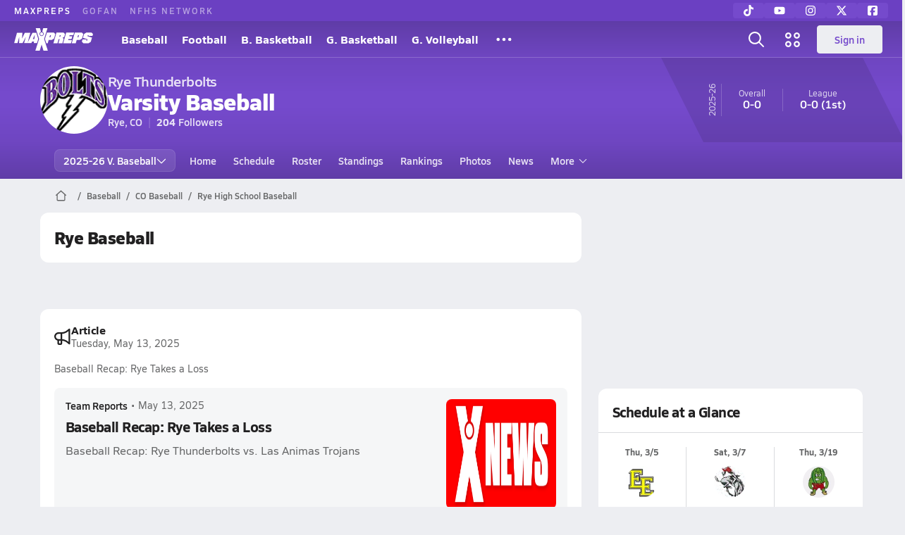

--- FILE ---
content_type: text/html; charset=utf-8
request_url: https://www.maxpreps.com/co/rye/rye-thunderbolts/baseball/
body_size: 38970
content:
<!DOCTYPE html><html lang="en"><head><meta charSet="utf-8" data-next-head=""/><meta name="viewport" content="width=device-width, initial-scale=1" data-next-head=""/><script src="https://c.amazon-adsystem.com/aax2/apstag.js" async=""></script><script src="https://securepubads.g.doubleclick.net/tag/js/gpt.js" async=""></script><meta name="robots" content="max-image-preview:large" data-next-head=""/><meta name="requestContext" content="{&quot;deviceType&quot;:&quot;desktop&quot;,&quot;appType&quot;:0}" data-next-head=""/><meta name="targeting" content="{&quot;hierarchy&quot;:&quot;team/team-home/team-home&quot;,&quot;tracking&quot;:&quot;team/team-home/team-home&quot;,&quot;section&quot;:&quot;team&quot;,&quot;pagetype&quot;:&quot;team_home&quot;,&quot;activity&quot;:&quot;baseball&quot;,&quot;state&quot;:&quot;co&quot;,&quot;gnd&quot;:&quot;boys&quot;,&quot;mp_schoolid&quot;:&quot;18edffff-550c-4764-b1fa-7d36cca9bfaf&quot;,&quot;areDisplayAdsEnabled&quot;:true,&quot;env&quot;:&quot;prod&quot;}" data-next-head=""/><link as="image" rel="preload" href="https://image.maxpreps.io/school-mascot/1/8/e/18edffff-550c-4764-b1fa-7d36cca9bfaf.gif?version=637812215400000000&amp;width=128&amp;height=128&amp;auto=webp&amp;format=pjpg" data-next-head=""/><link rel="canonical" href="https://www.maxpreps.com/co/rye/rye-thunderbolts/baseball/" data-next-head=""/><title data-next-head="">Rye High School (CO)  Baseball</title><meta name="description" content="See the Rye Thunderbolts&#x27;s  baseball schedule, roster, rankings, standings and more on MaxPreps.com" data-next-head=""/><meta name="branch:deeplink:maxpreps_context" content="team" data-next-head=""/><meta name="branch:deeplink:maxpreps_school_id" content="18edffff-550c-4764-b1fa-7d36cca9bfaf" data-next-head=""/><meta name="branch:deeplink:maxpreps_ssid" content="1278779e-84df-4e60-8d03-db0024535aa6" data-next-head=""/><meta name="branch:deeplink:maxpreps_tab" content="1" data-next-head=""/><link rel="preconnect" href="https://asset.maxpreps.io" crossorigin="anonymous"/><link rel="preconnect" href="https://asset.maxpreps.io"/><link rel="preconnect" href="https://image.maxpreps.io"/><link rel="icon" sizes="180x180" href="https://asset.maxpreps.io/includes/images/icons/xman-white-background-180x180.png"/><link rel="preload" href="https://asset.maxpreps.io/includes/font/siro_regular_macroman/siro-regular-webfont.woff2" as="font" type="font/woff2" crossorigin=""/><link rel="preload" href="https://asset.maxpreps.io/includes/font/siro_semibold_macroman/siro-semibold-webfont.woff2" as="font" type="font/woff2" crossorigin=""/><link rel="preload" href="https://asset.maxpreps.io/includes/font/siro_bold_macroman/siro-bold-webfont.woff2" as="font" type="font/woff2" crossorigin=""/><link rel="preload" href="https://asset.maxpreps.io/includes/font/siro_extrabold_macroman/siro-extrabold-webfont.woff2" as="font" type="font/woff2" crossorigin=""/><style>@font-face{font-family: Siro;src:url(https://asset.maxpreps.io/includes/font/siro_regular_macroman/siro-regular-webfont.woff2) format('woff2'),url(https://asset.maxpreps.io/includes/font/siro_regular_macroman/siro-regular-webfont.woff) format('woff');font-weight:100 499;font-style:normal;font-display:swap;}
@font-face{font-family: Siro;src:url(https://asset.maxpreps.io/includes/font/siro_semibold_macroman/siro-semibold-webfont.woff2) format('woff2'),url(https://asset.maxpreps.io/includes/font/siro_semibold_macroman/siro-semibold-webfont.woff) format('woff');font-weight:500 599;font-style:normal;font-display:swap;}
@font-face{font-family: Siro;src:url(https://asset.maxpreps.io/includes/font/siro_bold_macroman/siro-bold-webfont.woff2) format('woff2'),url(https://asset.maxpreps.io/includes/font/siro_bold_macroman/siro-bold-webfont.woff) format('woff');font-weight:600 799;font-style:normal;font-display:swap;}
@font-face{font-family: Siro;src:url(https://asset.maxpreps.io/includes/font/siro_extrabold_macroman/siro-extrabold-webfont.woff2) format('woff2'),url(https://asset.maxpreps.io/includes/font/siro_extrabold_macroman/siro-extrabold-webfont.woff) format('woff');font-weight:800 900;font-style:normal;font-display:swap;}</style><style id="static-normalize-style">/*! modern-normalize v2.0.0 | MIT License | https://github.com/sindresorhus/modern-normalize */progress,sub,sup{vertical-align:baseline}*,::after,::before{box-sizing:border-box}html{font-family:system-ui,'Segoe UI',Roboto,Helvetica,Arial,sans-serif,'Apple Color Emoji','Segoe UI Emoji';line-height:1.15;-webkit-text-size-adjust:100%;-moz-tab-size:4;tab-size:4}body{margin:0}hr{height:0;color:inherit}abbr[title]{text-decoration:underline dotted}b,strong{font-weight:bolder}code,kbd,pre,samp{font-family:ui-monospace,SFMono-Regular,Consolas,'Liberation Mono',Menlo,monospace;font-size:1em}small{font-size:80%}sub,sup{font-size:75%;line-height:0;position:relative}sub{bottom:-.25em}sup{top:-.5em}table{text-indent:0;border-color:inherit}button,input,optgroup,select,textarea{font-family:inherit;font-size:100%;line-height:1.15;margin:0}button,select{text-transform:none}[type=button],[type=reset],[type=submit],button{-webkit-appearance:button}::-moz-focus-inner{border-style:none;padding:0}:-moz-focusring{outline:ButtonText dotted 1px}:-moz-ui-invalid{box-shadow:none}legend{padding:0}::-webkit-inner-spin-button,::-webkit-outer-spin-button{height:auto}[type=search]{-webkit-appearance:textfield;outline-offset:-2px}::-webkit-search-decoration{-webkit-appearance:none}::-webkit-file-upload-button{-webkit-appearance:button;font:inherit}summary{display:list-item}</style><style id="static-fa-style">.fa-layers,.svg-inline--fa{vertical-align:-.125em;width:var(--fa-width,1.25em);height:1em}.fa-li,.svg-inline--fa.fa-li{inset-inline-start:calc(-1 * var(--fa-li-width,2em))}.fa-layers,.fa-li{text-align:center}.fa-inverse,.fa-layers-counter{color:var(--fa-inverse,#fff)}:host,:root{--fa-font-solid:normal 900 1em/1 "Font Awesome 7 Free";--fa-font-regular:normal 400 1em/1 "Font Awesome 7 Free";--fa-font-light:normal 300 1em/1 "Font Awesome 7 Pro";--fa-font-thin:normal 100 1em/1 "Font Awesome 7 Pro";--fa-font-duotone:normal 900 1em/1 "Font Awesome 7 Duotone";--fa-font-duotone-regular:normal 400 1em/1 "Font Awesome 7 Duotone";--fa-font-duotone-light:normal 300 1em/1 "Font Awesome 7 Duotone";--fa-font-duotone-thin:normal 100 1em/1 "Font Awesome 7 Duotone";--fa-font-brands:normal 400 1em/1 "Font Awesome 7 Brands";--fa-font-sharp-solid:normal 900 1em/1 "Font Awesome 7 Sharp";--fa-font-sharp-regular:normal 400 1em/1 "Font Awesome 7 Sharp";--fa-font-sharp-light:normal 300 1em/1 "Font Awesome 7 Sharp";--fa-font-sharp-thin:normal 100 1em/1 "Font Awesome 7 Sharp";--fa-font-sharp-duotone-solid:normal 900 1em/1 "Font Awesome 7 Sharp Duotone";--fa-font-sharp-duotone-regular:normal 400 1em/1 "Font Awesome 7 Sharp Duotone";--fa-font-sharp-duotone-light:normal 300 1em/1 "Font Awesome 7 Sharp Duotone";--fa-font-sharp-duotone-thin:normal 100 1em/1 "Font Awesome 7 Sharp Duotone";--fa-font-slab-regular:normal 400 1em/1 "Font Awesome 7 Slab";--fa-font-slab-press-regular:normal 400 1em/1 "Font Awesome 7 Slab Press";--fa-font-whiteboard-semibold:normal 600 1em/1 "Font Awesome 7 Whiteboard";--fa-font-thumbprint-light:normal 300 1em/1 "Font Awesome 7 Thumbprint";--fa-font-notdog-solid:normal 900 1em/1 "Font Awesome 7 Notdog";--fa-font-notdog-duo-solid:normal 900 1em/1 "Font Awesome 7 Notdog Duo";--fa-font-etch-solid:normal 900 1em/1 "Font Awesome 7 Etch";--fa-font-jelly-regular:normal 400 1em/1 "Font Awesome 7 Jelly";--fa-font-jelly-fill-regular:normal 400 1em/1 "Font Awesome 7 Jelly Fill";--fa-font-jelly-duo-regular:normal 400 1em/1 "Font Awesome 7 Jelly Duo";--fa-font-chisel-regular:normal 400 1em/1 "Font Awesome 7 Chisel"}.svg-inline--fa{box-sizing:content-box;display:var(--fa-display,inline-block);overflow:visible}.fa-layers,.fa-stack{display:inline-block}.svg-inline--fa.fa-2xs{vertical-align:.1em}.svg-inline--fa.fa-xs{vertical-align:0}.svg-inline--fa.fa-sm{vertical-align:-.0714285714em}.svg-inline--fa.fa-lg{vertical-align:-.2em}.svg-inline--fa.fa-xl{vertical-align:-.25em}.svg-inline--fa.fa-2xl{vertical-align:-.3125em}.fa-pull-left,.fa-pull-start,.svg-inline--fa .fa-pull-start,.svg-inline--fa.fa-pull-left{float:inline-start;margin-inline-end:var(--fa-pull-margin,.3em)}.fa-pull-end,.fa-pull-right,.svg-inline--fa .fa-pull-end,.svg-inline--fa.fa-pull-right{float:inline-end;margin-inline-start:var(--fa-pull-margin,.3em)}.svg-inline--fa.fa-li{width:var(--fa-li-width,2em);inset-block-start:0.25em}.fa-layers-counter,.fa-layers-text{display:inline-block;position:absolute;text-align:center}.fa-layers,.fa-ul>li{position:relative}.fa-layers .svg-inline--fa{inset:0;margin:auto;position:absolute;transform-origin:center center}.fa-layers-text{left:50%;top:50%;transform:translate(-50%,-50%);transform-origin:center center}.fa-layers-counter{background-color:var(--fa-counter-background-color,#ff253a);border-radius:var(--fa-counter-border-radius,1em);box-sizing:border-box;line-height:var(--fa-counter-line-height, 1);max-width:var(--fa-counter-max-width,5em);min-width:var(--fa-counter-min-width,1.5em);overflow:hidden;padding:var(--fa-counter-padding,.25em .5em);right:var(--fa-right,0);text-overflow:ellipsis;top:var(--fa-top,0);transform:scale(var(--fa-counter-scale,.25));transform-origin:top right}.fa-layers-bottom-right{bottom:var(--fa-bottom,0);right:var(--fa-right,0);top:auto;transform:scale(var(--fa-layers-scale,.25));transform-origin:bottom right}.fa-layers-bottom-left,.fa-layers-top-right{transform:scale(var(--fa-layers-scale,.25))}.fa-layers-bottom-left{bottom:var(--fa-bottom,0);left:var(--fa-left,0);right:auto;top:auto;transform-origin:bottom left}.fa-layers-top-right{top:var(--fa-top,0);right:var(--fa-right,0);transform-origin:top right}.fa-layers-top-left{left:var(--fa-left,0);right:auto;top:var(--fa-top,0);transform:scale(var(--fa-layers-scale,.25));transform-origin:top left}.fa-1x{font-size:1em}.fa-2x{font-size:2em}.fa-3x{font-size:3em}.fa-4x{font-size:4em}.fa-5x{font-size:5em}.fa-6x{font-size:6em}.fa-7x{font-size:7em}.fa-8x{font-size:8em}.fa-9x{font-size:9em}.fa-10x{font-size:10em}.fa-2xs{font-size:calc(10 / 16 * 1em);line-height:calc(1 / 10 * 1em);vertical-align:calc((6 / 10 - .375) * 1em)}.fa-xs{font-size:calc(12 / 16 * 1em);line-height:calc(1 / 12 * 1em);vertical-align:calc((6 / 12 - .375) * 1em)}.fa-sm{font-size:calc(14 / 16 * 1em);line-height:calc(1 / 14 * 1em);vertical-align:calc((6 / 14 - .375) * 1em)}.fa-lg{font-size:calc(20 / 16 * 1em);line-height:calc(1 / 20 * 1em);vertical-align:calc((6 / 20 - .375) * 1em)}.fa-xl{font-size:calc(24 / 16 * 1em);line-height:calc(1 / 24 * 1em);vertical-align:calc((6 / 24 - .375) * 1em)}.fa-2xl{font-size:calc(32 / 16 * 1em);line-height:calc(1 / 32 * 1em);vertical-align:calc((6 / 32 - .375) * 1em)}.fa-width-auto{--fa-width:auto}.fa-fw,.fa-width-fixed{--fa-width:1.25em}.fa-ul{list-style-type:none;margin-inline-start:var(--fa-li-margin,2.5em);padding-inline-start:0}.fa-li{position:absolute;width:var(--fa-li-width,2em);line-height:inherit}.fa-border{border-color:var(--fa-border-color,#eee);border-radius:var(--fa-border-radius,.1em);border-style:var(--fa-border-style,solid);border-width:var(--fa-border-width,.0625em);box-sizing:var(--fa-border-box-sizing,content-box);padding:var(--fa-border-padding,.1875em .25em)}.fa-spin{animation-name:fa-spin;animation-delay:var(--fa-animation-delay, 0s);animation-direction:var(--fa-animation-direction,normal);animation-duration:var(--fa-animation-duration, 2s);animation-iteration-count:var(--fa-animation-iteration-count,infinite);animation-timing-function:var(--fa-animation-timing,linear)}@media (prefers-reduced-motion:reduce){.fa-spin{animation:none!important;transition:none!important}}@keyframes fa-spin{0%{transform:rotate(0)}100%{transform:rotate(360deg)}}.fa-rotate-90{transform:rotate(90deg)}.fa-rotate-180{transform:rotate(180deg)}.fa-rotate-270{transform:rotate(270deg)}.fa-flip-horizontal{transform:scale(-1,1)}.fa-flip-vertical{transform:scale(1,-1)}.fa-flip-both,.fa-flip-horizontal.fa-flip-vertical{transform:scale(-1,-1)}.fa-rotate-by{transform:rotate(var(--fa-rotate-angle,0))}.svg-inline--fa .fa-primary{fill:var(--fa-primary-color,currentColor);opacity:var(--fa-primary-opacity, 1)}.svg-inline--fa .fa-secondary,.svg-inline--fa.fa-swap-opacity .fa-primary{opacity:var(--fa-secondary-opacity, .4)}.svg-inline--fa .fa-secondary{fill:var(--fa-secondary-color,currentColor)}.svg-inline--fa.fa-swap-opacity .fa-secondary{opacity:var(--fa-primary-opacity, 1)}.svg-inline--fa mask .fa-primary,.svg-inline--fa mask .fa-secondary{fill:black}.svg-inline--fa.fa-inverse{fill:var(--fa-inverse,#fff)}.fa-stack{height:2em;line-height:2em;position:relative;vertical-align:middle;width:2.5em}.svg-inline--fa.fa-stack-1x{--fa-width:1.25em;height:1em;width:var(--fa-width)}.svg-inline--fa.fa-stack-2x{--fa-width:2.5em;height:2em;width:var(--fa-width)}.fa-stack-1x,.fa-stack-2x{inset:0;margin:auto;position:absolute;z-index:var(--fa-stack-z-index,auto)}</style><style id="static-mp-style">*{margin:0;padding:0;border:0;font:inherit;vertical-align:baseline}html{scroll-behavior:smooth}article,aside,details,figcaption,figure,footer,header,hgroup,menu,nav,section{display:block}body{font-family:Siro,Arial,Helvetica,sans-serif!important;font-variant:normal;font-size:14px;}ol,ul{list-style:none}blockquote,q{quotes:none}blockquote::after,blockquote::before,q::after,q::before{content:'';content:none}table{border-collapse:collapse;border-spacing:0}button{cursor:pointer}a{text-decoration:none}#onetrust-consent-sdk{pointer-events:initial;}.sr-only{position:absolute;width:1px;height:1px;padding:0;margin:-1px;overflow:hidden;clip:rect(0,0,0,0);white-space:nowrap;border-width:0}</style><style id="dynamic-mp-style"> :root { --font-weight-regular:400;--font-weight-semibold:500;--font-weight-bold:700;--font-weight-heavy:800;--line-height-none:1;--line-height-normal:1.3;--line-height-comfy:1.6;--spacing-25:4px;--spacing-50:8px;--spacing-75:12px;--spacing-100:16px;--spacing-125:20px;--spacing-150:24px;--spacing-200:32px;--spacing-250:40px;--spacing-300:48px;--spacing-400:64px;--spacing-600:96px;--spacing-800:128px; accent-color:#E10500; } .heading_500_xbold {font-size:80px;line-height:var(--line-height-normal);font-weight:var(--font-weight-heavy); letter-spacing: -0.03rem; }.heading_300_xbold {font-size:48px;line-height:var(--line-height-normal);font-weight:var(--font-weight-heavy); letter-spacing: -0.03rem; }.heading_200_xbold {font-size:32px;line-height:var(--line-height-normal);font-weight:var(--font-weight-heavy); letter-spacing: -0.03rem; }.heading_150_xbold {font-size:24px;line-height:var(--line-height-normal);font-weight:var(--font-weight-heavy); letter-spacing: -0.03rem; }.heading_125_bold {font-size:20px;line-height:var(--line-height-normal);font-weight:var(--font-weight-bold); letter-spacing: -0.03rem; }.heading_100_bold {font-size:16px;line-height:var(--line-height-normal);font-weight:var(--font-weight-bold); }.heading_90_bold {font-size:14px;line-height:var(--line-height-normal);font-weight:var(--font-weight-bold); }.heading_75_bold {font-size:12px;line-height:var(--line-height-normal);font-weight:var(--font-weight-bold); }.heading_125_semibold {font-size:20px;line-height:var(--line-height-normal);font-weight:var(--font-weight-semibold); letter-spacing: -0.03rem; }.heading_100_semibold {font-size:16px;line-height:var(--line-height-normal);font-weight:var(--font-weight-semibold); }.heading_90_semibold {font-size:14px;line-height:var(--line-height-normal);font-weight:var(--font-weight-semibold); }.heading_75_semibold {font-size:12px;line-height:var(--line-height-normal);font-weight:var(--font-weight-semibold); }.body_110_reg {font-size:18px;line-height:var(--line-height-comfy);font-weight:var(--font-weight-regular); }.body_100_reg {font-size:16px;line-height:var(--line-height-comfy);font-weight:var(--font-weight-regular); }.body_90_reg {font-size:14px;line-height:var(--line-height-comfy);font-weight:var(--font-weight-regular); }.action_100_semibold {font-size:16px;line-height:var(--line-height-normal);font-weight:var(--font-weight-semibold); }.action_90_semibold {font-size:14px;line-height:var(--line-height-normal);font-weight:var(--font-weight-semibold); }.action_75_semibold {font-size:12px;line-height:var(--line-height-normal);font-weight:var(--font-weight-semibold); }.detail_125_reg {font-size:20px;line-height:var(--line-height-normal);font-weight:var(--font-weight-regular); letter-spacing: -0.03rem; }.detail_100_reg {font-size:16px;line-height:var(--line-height-normal);font-weight:var(--font-weight-regular); }.detail_90_reg {font-size:14px;line-height:var(--line-height-normal);font-weight:var(--font-weight-regular); }.detail_75_reg {font-size:12px;line-height:var(--line-height-normal);font-weight:var(--font-weight-regular); }.detail_125_bold {font-size:20px;line-height:var(--line-height-normal);font-weight:var(--font-weight-bold); letter-spacing: -0.03rem; }.detail_100_bold {font-size:16px;line-height:var(--line-height-normal);font-weight:var(--font-weight-bold); }.detail_90_bold {font-size:14px;line-height:var(--line-height-normal);font-weight:var(--font-weight-bold); }.detail_75_bold {font-size:12px;line-height:var(--line-height-normal);font-weight:var(--font-weight-bold); } .card-padding { padding: var(--spacing-125); } .card-padding-x { padding: 0 var(--spacing-125); } .card-margin-y { margin: var(--spacing-100) 0; } body { color: #212021; background-color: #EDEEF2; font-weight:var(--font-weight-regular); line-height:var(--line-height-normal); }</style><link href="https://01.cdn.mediatradecraft.com/maxpreps/main/main.css" rel="stylesheet"/><script id="tealium-init-script">
  var utag_data = utag_data || {};
  utag_data.pageUrl = window.location.href;
</script><script id="ld+json" type="application/ld+json">{"@context":"https://schema.org","@type":"ProfilePage","dateModified":"2026-01-09T20:58:21+00:00","mainEntity":{"@type":"SportsTeam","name":"Rye High School","image":{"@type":"ImageObject","url":"https://image.maxpreps.io/school-mascot/1/8/e/18edffff-550c-4764-b1fa-7d36cca9bfaf.gif?version=637812215400000000&width=1024&height=1024"},"url":"https://www.maxpreps.com/co/rye/rye-thunderbolts/baseball/","address":{"@type":"PostalAddress","name":"Rye High School","telephone":"(719) 489-2271","addressCountry":"US","addressLocality":"Rye","addressRegion":"CO","postalCode":"81069","streetAddress":"PO Box 10"},"parentOrganization":{"@type":"HighSchool","url":"https://www.maxpreps.com/co/rye/rye-thunderbolts/"},"telephone":"(719) 489-2271","sport":"Baseball","coach":{"@type":"Person"},"gender":"https://schema.org/Male"}}</script><noscript data-n-css=""></noscript><script defer="" noModule="" src="https://asset.maxpreps.io/_next/static/chunks/polyfills-42372ed130431b0a.js"></script><script defer="" src="https://asset.maxpreps.io/_next/static/chunks/6743-ca0f8fc0ef695420.js"></script><script defer="" src="https://asset.maxpreps.io/_next/static/chunks/3522-f854a2a5e360f7fb.js"></script><script defer="" src="https://asset.maxpreps.io/_next/static/chunks/1669.03eb8cdb82fb7ec7.js"></script><script defer="" src="https://asset.maxpreps.io/_next/static/chunks/6053.aac67dbd197a9929.js"></script><script defer="" src="https://asset.maxpreps.io/_next/static/chunks/3643.57023048a413d7e5.js"></script><script defer="" src="https://asset.maxpreps.io/_next/static/chunks/4849.84ec18eefb164bc5.js"></script><script src="https://asset.maxpreps.io/_next/static/chunks/webpack-453fb702f2cb3217.js" defer=""></script><script src="https://asset.maxpreps.io/_next/static/chunks/framework-069670ff8b1597ab.js" defer=""></script><script src="https://asset.maxpreps.io/_next/static/chunks/main-e0b419e2e97bf82b.js" defer=""></script><script src="https://asset.maxpreps.io/_next/static/chunks/pages/_app-76371c1840ea3e1e.js" defer=""></script><script src="https://asset.maxpreps.io/_next/static/chunks/1460-73d504fbe84769d8.js" defer=""></script><script src="https://asset.maxpreps.io/_next/static/chunks/1061-9f7a84abb7c76014.js" defer=""></script><script src="https://asset.maxpreps.io/_next/static/chunks/4587-9c3709a0470b8965.js" defer=""></script><script src="https://asset.maxpreps.io/_next/static/chunks/7914-ad66daa1809b238a.js" defer=""></script><script src="https://asset.maxpreps.io/_next/static/chunks/36-f886e26471225b1f.js" defer=""></script><script src="https://asset.maxpreps.io/_next/static/chunks/1122-ccd6a31449c223de.js" defer=""></script><script src="https://asset.maxpreps.io/_next/static/chunks/5619-939f940a5d7fd5ee.js" defer=""></script><script src="https://asset.maxpreps.io/_next/static/chunks/5436-bb3f04e17ea8f15c.js" defer=""></script><script src="https://asset.maxpreps.io/_next/static/chunks/3911-c09e395d8b3c253f.js" defer=""></script><script src="https://asset.maxpreps.io/_next/static/chunks/5209-9f0ba08b047dcdd5.js" defer=""></script><script src="https://asset.maxpreps.io/_next/static/chunks/4667-d6c0f8eded35d01f.js" defer=""></script><script src="https://asset.maxpreps.io/_next/static/chunks/9313-c0c25b727f090860.js" defer=""></script><script src="https://asset.maxpreps.io/_next/static/chunks/7397-f2af89cd6249afe8.js" defer=""></script><script src="https://asset.maxpreps.io/_next/static/chunks/4089-c599adb20d43deda.js" defer=""></script><script src="https://asset.maxpreps.io/_next/static/chunks/6091-e2ebacc03ee372b3.js" defer=""></script><script src="https://asset.maxpreps.io/_next/static/chunks/1111-7d5a848a7e744318.js" defer=""></script><script src="https://asset.maxpreps.io/_next/static/chunks/7494-ad5b81c3ad80bf34.js" defer=""></script><script src="https://asset.maxpreps.io/_next/static/chunks/1811-3a0be51d65100e0d.js" defer=""></script><script src="https://asset.maxpreps.io/_next/static/chunks/9546-f05c2062c4819054.js" defer=""></script><script src="https://asset.maxpreps.io/_next/static/chunks/pages/team-0ad62499119548d0.js" defer=""></script><script src="https://asset.maxpreps.io/_next/static/1768337884/_buildManifest.js" defer=""></script><script src="https://asset.maxpreps.io/_next/static/1768337884/_ssgManifest.js" defer=""></script><style data-styled="" data-styled-version="6.1.19">.kPDlSk{padding-top:var(--spacing-125);color:#212021;}/*!sc*/
.kPDlSk .query-container{container-type:inline-size;z-index:1;position:relative;}/*!sc*/
.kPDlSk .top,.kPDlSk .bottom{display:flex;align-items:center;gap:var(--spacing-50);}/*!sc*/
.kPDlSk .bottom{margin-top:var(--spacing-50);justify-content:space-between;}/*!sc*/
.kPDlSk .title{display:inline-block;}/*!sc*/
.kPDlSk h1{font-size:24px;line-height:var(--line-height-normal);font-weight:var(--font-weight-heavy);letter-spacing:-0.03rem;}/*!sc*/
@container (inline-size >= 768px){.kPDlSk h1{font-size:32px;line-height:var(--line-height-normal);font-weight:var(--font-weight-heavy);letter-spacing:-0.03rem;}}/*!sc*/
.kPDlSk h2{font-size:20px;line-height:var(--line-height-normal);font-weight:var(--font-weight-bold);letter-spacing:-0.03rem;}/*!sc*/
@container (inline-size >= 768px){.kPDlSk h2{font-size:24px;line-height:var(--line-height-normal);font-weight:var(--font-weight-heavy);letter-spacing:-0.03rem;}}/*!sc*/
.kPDlSk .sub-title{margin-top:var(--spacing-50);color:#656667;font-size:14px;line-height:var(--line-height-normal);font-weight:var(--font-weight-regular);}/*!sc*/
.kPDlSk .top-right{margin-left:auto;padding-left:var(--spacing-100);}/*!sc*/
.flOeOL{padding-top:var(--spacing-125);color:#212021;border-bottom:1px solid #D9DBDE;padding-bottom:16px;}/*!sc*/
.flOeOL .query-container{container-type:inline-size;z-index:1;position:relative;}/*!sc*/
.flOeOL .top,.flOeOL .bottom{display:flex;align-items:center;gap:var(--spacing-50);}/*!sc*/
.flOeOL .bottom{margin-top:var(--spacing-50);justify-content:space-between;}/*!sc*/
.flOeOL .title{display:inline-block;}/*!sc*/
.flOeOL h1{font-size:24px;line-height:var(--line-height-normal);font-weight:var(--font-weight-heavy);letter-spacing:-0.03rem;}/*!sc*/
@container (inline-size >= 768px){.flOeOL h1{font-size:32px;line-height:var(--line-height-normal);font-weight:var(--font-weight-heavy);letter-spacing:-0.03rem;}}/*!sc*/
.flOeOL h2{font-size:20px;line-height:var(--line-height-normal);font-weight:var(--font-weight-bold);letter-spacing:-0.03rem;}/*!sc*/
@container (inline-size >= 768px){.flOeOL h2{font-size:24px;line-height:var(--line-height-normal);font-weight:var(--font-weight-heavy);letter-spacing:-0.03rem;}}/*!sc*/
.flOeOL .sub-title{margin-top:var(--spacing-50);color:#656667;font-size:14px;line-height:var(--line-height-normal);font-weight:var(--font-weight-regular);}/*!sc*/
.flOeOL .top-right{margin-left:auto;padding-left:var(--spacing-100);}/*!sc*/
data-styled.g1[id="sc-bdf29f4-0"]{content:"kPDlSk,flOeOL,"}/*!sc*/
.iWqCjj{width:100%;border-radius:12px;background-color:#FFFFFF;color:#212021;container-name:card;container-type:inline-size;}/*!sc*/
data-styled.g2[id="sc-d7523cc7-0"]{content:"iWqCjj,"}/*!sc*/
.gIXOLo{display:flex;justify-content:center;min-height:50px;margin:var(--spacing-50) 0;}/*!sc*/
@container (inline-size >= 768px){.gIXOLo{margin:var(--spacing-100) 0;}}/*!sc*/
.idmAia{display:flex;justify-content:center;min-height:250px;min-width:300px;margin:var(--spacing-50) 0;}/*!sc*/
@container (inline-size >= 768px){.idmAia{margin:var(--spacing-100) 0;}}/*!sc*/
.eYivQL{display:flex;justify-content:center;margin:var(--spacing-50) 0;}/*!sc*/
@container (inline-size >= 768px){.eYivQL{margin:var(--spacing-100) 0;}}/*!sc*/
data-styled.g3[id="sc-b77c7e06-0"]{content:"gIXOLo,idmAia,eYivQL,"}/*!sc*/
:root{--themeNavLight:#754ACC;}/*!sc*/
data-styled.g4[id="sc-global-giBVFz1"]{content:"sc-global-giBVFz1,"}/*!sc*/
.gafThl{display:inline-flex;width:16px;height:16px;}/*!sc*/
.gafThl .icon-placeholder,.gafThl .x-mi{width:16px;height:16px;}/*!sc*/
.klEezt{display:inline-flex;}/*!sc*/
.gNWEjt{display:inline-flex;width:24px;height:24px;}/*!sc*/
.gNWEjt .icon-placeholder,.gNWEjt .x-mi{width:24px;height:24px;}/*!sc*/
.gXuzkV{display:inline-flex;width:22px;height:22px;}/*!sc*/
.gXuzkV .icon-placeholder,.gXuzkV .x-mi{width:22px;height:22px;}/*!sc*/
.klzCPZ{display:inline-flex;width:14px;height:14px;}/*!sc*/
.klzCPZ .icon-placeholder,.klzCPZ .x-mi{width:14px;height:14px;}/*!sc*/
.jfqlWx{display:inline-flex;width:12px;height:12px;}/*!sc*/
.jfqlWx .icon-placeholder,.jfqlWx .x-mi{width:12px;height:12px;}/*!sc*/
.jTgWYF{display:inline-flex;width:20px;height:20px;}/*!sc*/
.jTgWYF .icon-placeholder,.jTgWYF .x-mi{width:20px;height:20px;}/*!sc*/
.gRgFeh{display:inline-flex;width:19.2px;height:19.2px;}/*!sc*/
.gRgFeh .icon-placeholder,.gRgFeh .x-mi{width:19.2px;height:19.2px;}/*!sc*/
data-styled.g6[id="sc-50941e4e-0"]{content:"gafThl,klEezt,gNWEjt,gXuzkV,klzCPZ,jfqlWx,jTgWYF,gRgFeh,"}/*!sc*/
.gJYGCG{appearance:none;cursor:pointer;}/*!sc*/
data-styled.g7[id="sc-e3226096-0"]{content:"gJYGCG,"}/*!sc*/
.hlDeFQ{appearance:none;background-color:transparent;cursor:pointer;color:var(--data-color);}/*!sc*/
.hlDeFQ:hover{color:var(--data-hover-color);}/*!sc*/
.hlDeFQ:active{color:#A6A9AD;}/*!sc*/
.ljRkqy{appearance:none;background-color:transparent;cursor:pointer;color:var(--data-color);}/*!sc*/
.ljRkqy:hover{color:var(--data-hover-color);text-decoration:underline;}/*!sc*/
.ljRkqy:active{color:#A6A9AD;}/*!sc*/
.fBOAqy{appearance:none;background-color:transparent;cursor:pointer;color:var(--data-color);text-decoration:underline;}/*!sc*/
.fBOAqy:hover{color:var(--data-hover-color);}/*!sc*/
.fBOAqy:active{color:#A6A9AD;}/*!sc*/
data-styled.g8[id="sc-63c3c392-0"]{content:"hlDeFQ,ljRkqy,fBOAqy,"}/*!sc*/
.cAEaZy{appearance:none;background-color:transparent;cursor:pointer;color:var(--data-color);}/*!sc*/
.cAEaZy:hover{color:var(--data-hover-color);}/*!sc*/
.cAEaZy:active{color:#A6A9AD;}/*!sc*/
.gXTzQI{appearance:none;background-color:transparent;cursor:pointer;color:var(--data-color);text-decoration:underline;}/*!sc*/
.gXTzQI:hover{color:var(--data-hover-color);}/*!sc*/
.gXTzQI:active{color:#A6A9AD;}/*!sc*/
.ctOOgc{appearance:none;background-color:transparent;cursor:pointer;color:var(--data-color);}/*!sc*/
.ctOOgc:hover{color:var(--data-hover-color);text-decoration:underline;}/*!sc*/
.ctOOgc:active{color:#A6A9AD;}/*!sc*/
data-styled.g10[id="sc-63c3c392-2"]{content:"cAEaZy,gXTzQI,ctOOgc,"}/*!sc*/
.bEAjst{font-size:12px;line-height:var(--line-height-normal);font-weight:var(--font-weight-semibold);display:flex;align-items:stretch;justify-content:center;margin:8px 0 0;min-height:32px;}/*!sc*/
.bEAjst .mobile-portal{position:relative;}/*!sc*/
data-styled.g12[id="sc-8097d908-1"]{content:"bEAjst,"}/*!sc*/
.ggUtfm{margin:0 auto;display:flex;align-items:stretch;flex-flow:row nowrap;overflow:auto;width:100%;z-index:1;position:relative;}/*!sc*/
@media (min-width: 1280px){.ggUtfm{max-width:1155px;}}/*!sc*/
.ggUtfm>li{display:flex;align-items:center;}/*!sc*/
.ggUtfm>li::before{content:'/';color:#656667;}/*!sc*/
.ggUtfm>li:first-child::before{content:'';}/*!sc*/
.ggUtfm a,.ggUtfm span{padding:0 8px;color:#656667;white-space:nowrap;display:flex;align-items:center;line-height:32px;}/*!sc*/
.ggUtfm .x-mi{display:block;height:32px;}/*!sc*/
data-styled.g13[id="sc-8097d908-2"]{content:"ggUtfm,"}/*!sc*/
.bbnnmO{display:flex;justify-content:center;row-gap:var(--spacing-50);flex-wrap:wrap;color:#FFFFFF;white-space:nowrap;text-transform:uppercase;font-size:14px;line-height:var(--line-height-normal);font-weight:var(--font-weight-semibold);}/*!sc*/
.bbnnmO::after,.bbnnmO::before{content:'';width:100%;order:1;display:block;}/*!sc*/
.bbnnmO .item:nth-child(2n)::before{content:'|';margin:0 var(--spacing-50);}/*!sc*/
.bbnnmO .item:nth-child(n + 3){order:1;}/*!sc*/
.bbnnmO .item:nth-child(n + 5){order:2;}/*!sc*/
.bbnnmO .item.full-row{flex:0 0 100%;}/*!sc*/
.bbnnmO .item.full-row::before{content:'';margin:0;}/*!sc*/
@media only screen and (min-width:1120px){.bbnnmO::before{content:none;}.bbnnmO .item:nth-child(n){order:initial;flex:initial;}.bbnnmO .item:nth-child(n)::before{content:'';margin:0;}.bbnnmO .item:nth-child(n + 2)::before{content:'|';margin:0 var(--spacing-50);}}/*!sc*/
data-styled.g15[id="sc-8efd2304-0"]{content:"bbnnmO,"}/*!sc*/
.kdrrYu{content-visibility:auto;contain-intrinsic-size:clamp(400px, calc(100vh - 100px), 540px);position:relative;padding:72px 50px 50px 50px;height:clamp(400px, calc(100vh - 100px), 540px);box-sizing:border-box;background:var(--themeNavLight,#E10500);display:flex;justify-content:space-between;align-items:center;flex-flow:column nowrap;text-align:center;color:#FFFFFF;}/*!sc*/
.kdrrYu a{color:#FFFFFF;text-decoration:none;}/*!sc*/
.kdrrYu a:hover{color:#FFFFFF;opacity:0.6;}/*!sc*/
.kdrrYu .legalese{-webkit-font-smoothing:antialiased;font-size:12px;line-height:var(--line-height-normal);font-weight:var(--font-weight-regular);}/*!sc*/
.kdrrYu .legalese .copyright{color:#FFFFFF;margin:0 0 8px;}/*!sc*/
.kdrrYu .mp-logo>img{width:175px;height:50px;display:block;}/*!sc*/
.kdrrYu .mp-logo>img:hover{opacity:0.6;}/*!sc*/
.kdrrYu .play-on-logo{display:inline-block;width:150px;height:54px;margin-left:-26px;}/*!sc*/
.kdrrYu .social{display:flex;gap:20px;justify-content:center;flex-wrap:nowrap;color:#FFFFFF;}/*!sc*/
@media only screen and (min-width:480px){.kdrrYu .social{gap:40px;}.kdrrYu .social>a span,.kdrrYu .social>a svg{width:32px;height:32px;}}/*!sc*/
data-styled.g16[id="sc-8efd2304-1"]{content:"kdrrYu,"}/*!sc*/
.OiIBP{position:relative;z-index:1001;}/*!sc*/
data-styled.g17[id="sc-cf280dd4-0"]{content:"OiIBP,"}/*!sc*/
.ifVXuj{position:relative;}/*!sc*/
.ifVXuj.hide{display:none;}/*!sc*/
@media (max-width:768px) and (orientation:landscape){.ifVXuj.sticky-disabled-on-mobile-landscape{position:relative!important;}}/*!sc*/
data-styled.g18[id="sc-cf280dd4-1"]{content:"ifVXuj,"}/*!sc*/
.SWIvx{font-size:14px;line-height:var(--line-height-normal);font-weight:var(--font-weight-semibold);display:inline-flex;align-items:center;justify-content:center;gap:var(--spacing-50);border-radius:8px;white-space:nowrap;height:32px;width:unset;padding:0 var(--spacing-75);font-size:14px;line-height:var(--line-height-normal);font-weight:var(--font-weight-semibold);color:#212021;background-color:#EDEEF2;border:1px solid #EDEEF2;}/*!sc*/
.SWIvx:is(:hover,:focus){color:#212021;background-color:#D9DBDE;border-color:#D9DBDE;}/*!sc*/
.SWIvx:is(.disabled,:disabled){pointer-events:none;cursor:not-allowed;}/*!sc*/
.hugOUJ{font-size:14px;line-height:var(--line-height-normal);font-weight:var(--font-weight-semibold);display:inline-flex;align-items:center;justify-content:center;gap:var(--spacing-50);border-radius:8px;white-space:nowrap;height:32px;width:unset;padding:0 var(--spacing-75);font-size:14px;line-height:var(--line-height-normal);font-weight:var(--font-weight-semibold);color:#FFFFFF;background-color:rgba(255,255,255,.1);border:1px solid rgba(255,255,255,.1);}/*!sc*/
.hugOUJ:is(:hover,:focus){color:#FFFFFF;background-color:rgba(255,255,255,.2);border-color:rgba(255,255,255,.2);}/*!sc*/
.hugOUJ:is(.disabled,:disabled){pointer-events:none;cursor:not-allowed;}/*!sc*/
.fKeRtO{font-size:14px;line-height:var(--line-height-normal);font-weight:var(--font-weight-semibold);display:inline-flex;align-items:center;justify-content:center;gap:var(--spacing-50);border-radius:8px;white-space:nowrap;height:32px;width:32px;padding:0 var(--spacing-75);font-size:14px;line-height:var(--line-height-normal);font-weight:var(--font-weight-semibold);color:#212021;background-color:transparent;border:1px solid #D9DBDE;}/*!sc*/
.fKeRtO:is(:hover,:focus){color:#212021;background-color:#D9DBDE;border-color:#D9DBDE;}/*!sc*/
.fKeRtO:is(.disabled,:disabled){pointer-events:none;cursor:not-allowed;}/*!sc*/
.exVWaB{font-size:14px;line-height:var(--line-height-normal);font-weight:var(--font-weight-semibold);display:inline-flex;align-items:center;justify-content:center;gap:var(--spacing-50);border-radius:8px;white-space:nowrap;height:32px;width:unset;padding:0 var(--spacing-75);font-size:14px;line-height:var(--line-height-normal);font-weight:var(--font-weight-semibold);color:#FFFFFF;background-color:#AD1100;border:1px solid #AD1100;}/*!sc*/
.exVWaB:is(:hover,:focus){color:#FFFFFF;background-color:#941100;border-color:#941100;}/*!sc*/
.exVWaB:is(.disabled,:disabled){pointer-events:none;cursor:not-allowed;}/*!sc*/
data-styled.g20[id="sc-a5c4254-0"]{content:"SWIvx,hugOUJ,fKeRtO,exVWaB,"}/*!sc*/
#nprogress{pointer-events:none;}/*!sc*/
#nprogress .bar{position:fixed;z-index:1031;top:0;left:0;right:0;height:3px;background:#004ACE;}/*!sc*/
#nprogress .peg{display:block;position:absolute;right:0px;width:100px;height:100%;box-shadow:0 0 10px #004ACE,0 0 5px #004ACE;opacity:1;transform:rotate(3deg) translate(0px,-4px);}/*!sc*/
#nprogress .spinner{display:block;position:fixed;z-index:1031;top:15px;right:15px;}/*!sc*/
#nprogress .spinner-icon{width:18px;height:18px;box-sizing:border-box;border:solid 2px transparent;border-top-color:#004ACE;border-left-color:#004ACE;border-radius:50%;animation:nprogress-spinner 400ms linear infinite;}/*!sc*/
.nprogress-custom-parent{overflow:hidden;position:relative;}/*!sc*/
.nprogress-custom-parent #nprogress .spinner,.nprogress-custom-parent #nprogress .bar{position:absolute;}/*!sc*/
@keyframes nprogress-spinner{0%{transform:rotate(0deg);}100%{transform:rotate(360deg);}}/*!sc*/
data-styled.g21[id="sc-global-fPTlvi1"]{content:"sc-global-fPTlvi1,"}/*!sc*/
.btfWHs{width:100%;margin:8px 0;display:grid;justify-content:center;gap:24px;grid-template-columns:100%;}/*!sc*/
.btfWHs .footer-ad-container .sc-b77c7e06-0{margin-top:0;}/*!sc*/
@media (min-width: 768px){.btfWHs{grid-template-columns:768px;}}/*!sc*/
@media (min-width: 1280px){.btfWHs{grid-template-columns:768px 375px;}}/*!sc*/
data-styled.g22[id="sc-232fe30c-0"]{content:"btfWHs,"}/*!sc*/
.gGweYu{display:flex;flex-direction:column;justify-content:flex-start;align-items:center;background-color:#EDEEF2;}/*!sc*/
data-styled.g23[id="sc-232fe30c-1"]{content:"gGweYu,"}/*!sc*/
.hmLzOJ{appearance:none;user-select:none;background-color:transparent;cursor:pointer;}/*!sc*/
data-styled.g34[id="sc-dfb410db-9"]{content:"hmLzOJ,"}/*!sc*/
.bCnnmz{margin-left:auto;display:flex;align-items:stretch;}/*!sc*/
data-styled.g61[id="sc-49b7d96b-0"]{content:"bCnnmz,"}/*!sc*/
.judhBq{display:flex;align-items:center;gap:10px;margin:0 0 0 10px;}/*!sc*/
data-styled.g62[id="sc-49b7d96b-1"]{content:"judhBq,"}/*!sc*/
.dSbQiK{min-width:52px;position:relative;display:flex;align-items:center;justify-content:center;}/*!sc*/
.dSbQiK>button,.dSbQiK>a{display:flex;align-items:center;justify-content:center;height:52px;width:100%;padding:0 10px;white-space:nowrap;color:#FFFFFF;background:transparent;}/*!sc*/
.dSbQiK>div{display:none;}/*!sc*/
.dSbQiK:hover{background-color:rgba(0,0,0,.1);}/*!sc*/
.dSbQiK:hover>div{display:initial;}/*!sc*/
.dSbQiK .notification{position:absolute;top:var(--spacing-50);right:var(--spacing-50);}/*!sc*/
.dSbQiK .notification .flash{opacity:1;animation:flashAnimation 2s infinite;animation-delay:0.8s;}/*!sc*/
@keyframes flashAnimation{0%,49.9%,100%{opacity:1;}50%,99.9%{opacity:0;}}/*!sc*/
data-styled.g63[id="sc-49b7d96b-2"]{content:"dSbQiK,"}/*!sc*/
.eqicdF{display:flex;align-items:center;margin:0 var(--spacing-50);}/*!sc*/
.eqicdF .sc-a5c4254-0{height:40px;border-radius:4px;padding:0 var(--spacing-150);}/*!sc*/
.eqicdF .sc-a5c4254-0.sign-in,.eqicdF .sc-a5c4254-0.claim:hover{color:#754ACC;}/*!sc*/
data-styled.g64[id="sc-49b7d96b-3"]{content:"eqicdF,"}/*!sc*/
.dmHQUx{position:relative;display:flex;align-items:center;width:100%;height:52px;color:#FFFFFF;}/*!sc*/
@media (min-width: 1024px){.dmHQUx{padding-right:var(--spacing-125);}}/*!sc*/
.dmHQUx .logo{margin:0 var(--spacing-100);}/*!sc*/
.dmHQUx .logo>span{display:flex;}/*!sc*/
.dmHQUx .logo svg{width:90px;height:auto;aspect-ratio:119/34;}/*!sc*/
@media (min-width: 1024px){.dmHQUx .logo{margin:0 var(--spacing-125);}.dmHQUx .logo svg{width:112px;}}/*!sc*/
.dmHQUx::before,.dmHQUx::after{content:'';position:absolute;z-index:-1;bottom:0;left:0;right:0;}/*!sc*/
.dmHQUx::before{top:0;background:#754ACC linear-gradient( to bottom,rgba(0,0,0,0.1825) 0%,rgba(0,0,0,0.055) 100% );}/*!sc*/
.dmHQUx::after{border-bottom:1px solid rgba(255,255,255,.2);}/*!sc*/
.dmHQUx:has(.sc-49b7d96b-2:hover) .sc-49b7d96b-2>button,.dmHQUx:has(.sc-49b7d96b-2:hover) .sc-49b7d96b-2>a,.dmHQUx:has(.sc-49b7d96b-2:hover) .sc-49b7d96b-2 svg{color:rgba(255,255,255,.85);stroke:rgba(255,255,255,.85);}/*!sc*/
.dmHQUx:has(.sc-49b7d96b-2:hover) .sc-49b7d96b-2:hover>button,.dmHQUx:has(.sc-49b7d96b-2:hover) .sc-49b7d96b-2:hover>a,.dmHQUx:has(.sc-49b7d96b-2:hover) .sc-49b7d96b-2:hover svg{color:#FFFFFF;stroke:#FFFFFF;}/*!sc*/
data-styled.g65[id="sc-49b7d96b-4"]{content:"dmHQUx,"}/*!sc*/
.OIVes{cursor:initial;position:absolute;z-index:100;top:100%;color:#212021;background-color:#FFFFFF;border:#754ACC;border-radius:12px;box-shadow:0 23px 73px -12px rgba(0,0,0,.4);padding:8px 0;left:-20px;}/*!sc*/
.OIVes[data-direction='right']{right:-10px;left:auto;}/*!sc*/
.OIVes>.x-mi-wrapper{position:absolute;bottom:100%;height:16px;pointer-events:none;left:25px;}/*!sc*/
.OIVes[data-direction='right']>.x-mi-wrapper{left:auto;right:30px;}/*!sc*/
data-styled.g66[id="sc-e492bb03-0"]{content:"OIVes,"}/*!sc*/
.fIrDyf{display:block;border-radius:4px;width:65px;height:65px;}/*!sc*/
.jBa-DUb{display:block;border-radius:50%;width:96px;height:96px;}/*!sc*/
.dnfJAf{display:block;border-radius:var(--spacing-50);width:156px;height:156px;max-width:max-content;max-height:max-content;}/*!sc*/
.gfFZSj{display:block;border-radius:50%;width:48px;height:48px;}/*!sc*/
.eTZUgr{display:block;border-radius:50%;width:45px;height:45px;}/*!sc*/
.fqbvjf{display:block;border-radius:50%;width:64px;height:64px;}/*!sc*/
data-styled.g67[id="sc-f45e36aa-0"]{content:"fIrDyf,jBa-DUb,dnfJAf,gfFZSj,eTZUgr,fqbvjf,"}/*!sc*/
.fPaOoJ{padding:0 20px;text-align:left;min-width:324px;}/*!sc*/
.fPaOoJ>li:not(:last-child){border-bottom:1px solid #D9DBDE;}/*!sc*/
.fPaOoJ>li >a{padding:16px 0;display:grid;grid-template-columns:min-content auto;grid-gap:16px;}/*!sc*/
.fPaOoJ>li >a:not(:hover) div+p{color:#656667;}/*!sc*/
data-styled.g68[id="sc-9bfabda6-0"]{content:"fPaOoJ,"}/*!sc*/
.iKDzCD{text-transform:uppercase;letter-spacing:1.15px;color:#656667;text-align:left;padding:8px 20px;}/*!sc*/
data-styled.g69[id="sc-9bfabda6-1"]{content:"iKDzCD,"}/*!sc*/
.hiCZAN>li>a{display:block;padding:8px 10px;margin:0 10px;white-space:nowrap;}/*!sc*/
.hiCZAN>li>a:hover{background-color:#E10500;color:#FFFFFF;border-radius:8px;margin:0 10px;}/*!sc*/
.hiCZAN>li.header{padding:var(--spacing-50) var(--spacing-125);}/*!sc*/
data-styled.g71[id="sc-56d4c3fa-0"]{content:"hiCZAN,"}/*!sc*/
.dcftnp>header{display:flex;justify-content:space-between;padding:8px 20px 16px 20px;white-space:nowrap;}/*!sc*/
.dcftnp>header h3{color:#656667;}/*!sc*/
.dcftnp>header .all-sports{margin-left:24px;}/*!sc*/
.dcftnp>.lists{display:grid;grid-template-columns:50% 50%;}/*!sc*/
.dcftnp ul:first-child{border-right:1px solid #D9DBDE;}/*!sc*/
data-styled.g72[id="sc-f9ad640f-0"]{content:"dcftnp,"}/*!sc*/
.gwlOil{background-color:#D9DBDE;border-radius:50%;display:flex;align-items:center;justify-content:center;overflow:hidden;width:32px;height:32px;}/*!sc*/
data-styled.g73[id="sc-f23196e5-0"]{content:"gwlOil,"}/*!sc*/
.jmXbRl{display:none;align-items:center;justify-content:space-between;height:30px;padding:var(--spacing-25) var(--spacing-125);background-color:#6b40c2;color:#FFFFFF;}/*!sc*/
@media (min-width: 1024px){.jmXbRl{display:flex;}}/*!sc*/
.jmXbRl .network{display:flex;letter-spacing:2px;}/*!sc*/
.jmXbRl .network li{margin-right:var(--spacing-100);}/*!sc*/
.jmXbRl .network li a:hover{color:#FFFFFF;}/*!sc*/
.jmXbRl .social{display:flex;gap:var(--spacing-25);}/*!sc*/
.jmXbRl .social>li>a{display:flex;align-items:center;justify-content:center;height:22px;width:44px;}/*!sc*/
.jmXbRl .social a{background-color:#754ACC;border-radius:var(--spacing-25);}/*!sc*/
.jmXbRl .social a:hover{opacity:0.9;}/*!sc*/
data-styled.g74[id="sc-4ce285c4-0"]{content:"jmXbRl,"}/*!sc*/
.xoODX{font-size:14px;line-height:var(--line-height-comfy);font-weight:var(--font-weight-regular);display:flex;flex-direction:column;}/*!sc*/
.xoODX ul{display:contents;}/*!sc*/
.xoODX a{font-size:14px;line-height:var(--line-height-normal);font-weight:var(--font-weight-semibold);}/*!sc*/
.xoODX.card{align-content:stretch;gap:var(--spacing-75);padding:var(--spacing-75) var(--spacing-100);border-radius:var(--spacing-50);background-color:#F5F6F7;}/*!sc*/
.xoODX.card li{display:contents;}/*!sc*/
.xoODX.card a{display:grid;align-items:center;gap:var(--spacing-100);grid-template-columns:min-content 1fr min-content;}/*!sc*/
.xoODX.inline{flex-direction:column;align-items:center;gap:var(--spacing-50);margin:var(--spacing-50) auto;}/*!sc*/
.xoODX.inline a{text-decoration:underline;color:#FFFFFF;}/*!sc*/
.xoODX.inline a:hover{color:#FFFFFF;opacity:0.6;}/*!sc*/
@media (min-width: 768px){.xoODX.inline{flex-direction:row;}.xoODX.inline li:not(:first-child)::before{content:'|';margin-right:var(--spacing-50);}}/*!sc*/
data-styled.g77[id="sc-38e9309-0"]{content:"xoODX,"}/*!sc*/
.cBOYJK{background:#6b40c2;padding:var(--spacing-250) var(--spacing-125);color:#FFFFFF;z-index:1;position:relative;display:flex;align-items:center;text-align:center;flex-direction:column;gap:var(--spacing-25);}/*!sc*/
.cBOYJK .photo-or-initial{margin:0 auto var(--spacing-75);}/*!sc*/
data-styled.g78[id="sc-6f3f973a-0"]{content:"cBOYJK,"}/*!sc*/
.kbbfQd{max-width:1167px;margin:auto;}/*!sc*/
data-styled.g80[id="sc-dcadbc3f-0"]{content:"kbbfQd,"}/*!sc*/
.goOMtD{position:absolute;top:0;bottom:0;left:0;right:0;pointer-events:none;background:linear-gradient( 180deg,rgba(0,0,0,0.056462) 0%,rgba(0,0,0,0) 42.55%,rgba(0,0,0,0) 57.36%,rgba(0,0,0,0.05645) 100% );}/*!sc*/
data-styled.g81[id="sc-1683669b-0"]{content:"goOMtD,"}/*!sc*/
.dBejBl{display:flex;align-items:center;gap:var(--spacing-25);white-space:nowrap;font-size:12px;line-height:var(--line-height-normal);font-weight:var(--font-weight-semibold);}/*!sc*/
@media (min-width: 768px){.dBejBl{font-size:14px;line-height:var(--line-height-normal);font-weight:var(--font-weight-semibold);}}/*!sc*/
.dBejBl>div:not(:last-child)::after{content:'|';margin:0 var(--spacing-50);color:rgba(255,255,255,.2);}/*!sc*/
.dBejBl .primary{color:#FFFFFF;}/*!sc*/
.dBejBl .secondary{color:rgba(255,255,255,.75);}/*!sc*/
data-styled.g87[id="sc-7cdd6a26-0"]{content:"dBejBl,"}/*!sc*/
.ehcsSy{position:relative;background-color:#754ACC;}/*!sc*/
.ehcsSy .gradient{pointer-events:none;position:absolute;top:0;bottom:0;left:0;right:0;background:linear-gradient( 180deg,rgba(0,0,0,0.055) 0%,rgba(0,0,0,0.1825) 100% );}/*!sc*/
.stuck .ehcsSy{box-shadow:0 var(--spacing-50) var(--spacing-50) 0 rgba(0,0,0,.1);}/*!sc*/
.ehcsSy .container{height:50px;max-width:1440px;margin-left:var(--spacing-100);display:grid;grid-template-columns:min-content auto;white-space:nowrap;overflow-x:auto;overflow-y:visible;scrollbar-width:none;}/*!sc*/
@media (min-width: 1024px){.ehcsSy .container{margin-left:var(--spacing-125);height:52px;}}/*!sc*/
.ehcsSy .container::-webkit-scrollbar{display:none;}/*!sc*/
.ehcsSy .links{display:flex;height:100%;}/*!sc*/
.ehcsSy .links>li{height:100%;}/*!sc*/
.ehcsSy .links>li>div{height:100%;display:flex;flex-flow:column;flex-wrap:nowrap;}/*!sc*/
.ehcsSy .links>li>div>div:first-child{flex:1 1 100%;}/*!sc*/
.ehcsSy .links .link{height:100%;display:flex;align-items:center;cursor:pointer;position:relative;color:rgba(255,255,255,.85);background:none;padding:0 var(--spacing-75);font-size:14px;line-height:var(--line-height-normal);font-weight:var(--font-weight-semibold);}/*!sc*/
.ehcsSy .links .link .x-mi{margin-left:6px;}/*!sc*/
.ehcsSy .links>li:is(.active,:hover) .link{color:#FFFFFF;}/*!sc*/
.ehcsSy .links>li:hover .link{color:#FFFFFF;}/*!sc*/
.ehcsSy .links>li .link::after{content:'';position:absolute;left:0;bottom:0;height:4px;width:100%;}/*!sc*/
.ehcsSy .links>li:is(.active,.link) .link::after{background-color:#FFFFFF;}/*!sc*/
.ehcsSy .left-content{position:relative;display:flex;align-items:center;margin-right:var(--spacing-50);}/*!sc*/
.ehcsSy .shadow{position:absolute;background:linear-gradient( 90deg,rgba(255,255,255,0) 0%,rgba(0,0,0,.2) 100% );top:0;right:0;height:100%;width:25px;z-index:1;pointer-events:none;}/*!sc*/
@media (min-width: 768px){.ehcsSy .shadow{display:none;}}/*!sc*/
.ehcsSy .shadow.shadow-left{background:linear-gradient( 90deg,rgba(0,0,0,.2) 0%,rgba(255,255,255,0) 100% );left:0;right:auto;}/*!sc*/
data-styled.g90[id="sc-65d3933b-0"]{content:"ehcsSy,"}/*!sc*/
.fFaZvu{appearance:none;}/*!sc*/
data-styled.g144[id="sc-753d242c-0"]{content:"fFaZvu,"}/*!sc*/
.MOELA{font-size:16px;line-height:var(--line-height-normal);font-weight:var(--font-weight-semibold);background-color:inherit;color:#212021;display:flex;align-items:center;justify-content:center;width:100%;padding:var(--spacing-100) 0;border-radius:0 0 12px 12px;border-top:1px solid #D9DBDE;}/*!sc*/
.MOELA:hover{color:#656667;text-decoration:underline;}/*!sc*/
.MOELA .x-mi{margin-top:2px;margin-left:2px;}/*!sc*/
data-styled.g187[id="sc-6c2b9bfd-0"]{content:"MOELA,"}/*!sc*/
.cYLNnp{display:flex;flex-direction:column;gap:var(--spacing-50);}/*!sc*/
.cYLNnp >.sc-b77c7e06-0{margin:0;}/*!sc*/
@media (min-width: 768px){.cYLNnp{gap:var(--spacing-50);}}/*!sc*/
@media (min-width: 1280px){.cYLNnp{gap:var(--spacing-100);}.cYLNnp >.sc-b77c7e06-0{margin:0;}}/*!sc*/
data-styled.g195[id="sc-51fdaa7e-0"]{content:"cYLNnp,"}/*!sc*/
.jJjVpE{display:flex;flex-direction:column;align-items:center;text-align:center;}/*!sc*/
.jJjVpE .action-container{margin-top:16px;}/*!sc*/
.jJjVpE p{color:#656667;}/*!sc*/
data-styled.g232[id="sc-d0f79ad7-0"]{content:"jJjVpE,"}/*!sc*/
.buiGMW{display:flex;align-items:center;flex-wrap:wrap;font-size:12px;line-height:var(--line-height-normal);font-weight:var(--font-weight-regular);}/*!sc*/
@media (min-width: 768px){.buiGMW{font-size:14px;line-height:var(--line-height-normal);font-weight:var(--font-weight-regular);}}/*!sc*/
.buiGMW a{display:flex;align-items:center;}/*!sc*/
.buiGMW img{margin-right:var(--spacing-50);}/*!sc*/
.buiGMW .separator{margin:0 var(--spacing-25);color:#656667;}/*!sc*/
.buiGMW .writer{color:#212021;white-space:nowrap;font-size:12px;line-height:var(--line-height-normal);font-weight:var(--font-weight-semibold);}/*!sc*/
@media (min-width: 768px){.buiGMW .writer{font-size:14px;line-height:var(--line-height-normal);font-weight:var(--font-weight-semibold);}}/*!sc*/
.buiGMW .writer:hover{text-decoration:underline;}/*!sc*/
.buiGMW .date{color:#656667;white-space:nowrap;overflow:hidden;}/*!sc*/
data-styled.g258[id="sc-aa85ff26-0"]{content:"buiGMW,"}/*!sc*/
.jKwtuw{display:grid;gap:var(--spacing-100);grid-template-columns:auto 88px;}/*!sc*/
@media (min-width: 768px){.jKwtuw{grid-template-columns:auto 156px;}}/*!sc*/
.jKwtuw .title{font-size:14px;line-height:var(--line-height-normal);font-weight:var(--font-weight-bold);margin-top:var(--spacing-50);color:#212021;}/*!sc*/
@media (min-width: 768px){.jKwtuw .title{font-size:20px;line-height:var(--line-height-normal);font-weight:var(--font-weight-bold);letter-spacing:-0.03rem;}}/*!sc*/
.jKwtuw .description{font-size:16px;line-height:var(--line-height-comfy);font-weight:var(--font-weight-regular);color:#656667;margin-top:var(--spacing-50);}/*!sc*/
.jKwtuw .sport{font-size:14px;line-height:var(--line-height-normal);font-weight:var(--font-weight-semibold);color:#656667;padding:var(--spacing-25) var(--spacing-50);margin-top:var(--spacing-50);border-radius:12px;background:#F5F6F7;display:inline-block;}/*!sc*/
.jKwtuw .body:hover .title{text-decoration:underline;}/*!sc*/
data-styled.g260[id="sc-75f2dda3-0"]{content:"jKwtuw,"}/*!sc*/
.xnTG{padding:var(--spacing-125);border-radius:12px;background-color:#FFFFFF;}/*!sc*/
.xnTG:not(:last-child){margin-bottom:var(--spacing-50);}/*!sc*/
.xnTG:not(:first-child){margin-top:var(--spacing-50);}/*!sc*/
@media (min-width: 1280px){.xnTG:not(:last-child){margin-bottom:var(--spacing-100);}.xnTG:not(:first-child){margin-top:var(--spacing-100);}}/*!sc*/
.xnTG .header{display:flex;align-items:center;gap:var(--spacing-75);margin-bottom:var(--spacing-100);}/*!sc*/
.xnTG .header h4{color:#656667;}/*!sc*/
.xnTG p{margin-bottom:var(--spacing-100);color:#656667;font-size:14px;line-height:var(--line-height-comfy);font-weight:var(--font-weight-regular);}/*!sc*/
.xnTG .footer{margin-top:var(--spacing-50);display:flex;justify-content:space-between;align-items:center;gap:var(--spacing-50);}/*!sc*/
.xnTG .footer .link-list{font-size:14px;line-height:var(--line-height-normal);font-weight:var(--font-weight-semibold);display:flex;flex-wrap:wrap;}/*!sc*/
.xnTG .footer .link-list li{white-space:nowrap;}/*!sc*/
.xnTG .footer .link-list li:not(:last-child)::after{content:'|';margin:0 var(--spacing-50);color:#A6A9AD;}/*!sc*/
data-styled.g271[id="sc-2babe93b-0"]{content:"xnTG,"}/*!sc*/
.jwBoUE .article-wrapper{background-color:#F5F6F7;border-radius:var(--spacing-50);padding:var(--spacing-100);}/*!sc*/
data-styled.g272[id="sc-85f56352-0"]{content:"jwBoUE,"}/*!sc*/
.eiymCM{overflow:hidden;background:#F5F6F7;border-radius:8px;font-size:16px;line-height:var(--line-height-normal);font-weight:var(--font-weight-bold);}/*!sc*/
.eiymCM .teams{padding:16px;display:grid;grid-template-columns:1fr 96px;}/*!sc*/
.eiymCM .action-text{border-left:1px solid #D9DBDE;padding-left:16px;display:flex;align-items:center;justify-content:center;height:100%;}/*!sc*/
.eiymCM .team-row{display:grid;grid-template-columns:1fr auto 14px;gap:var(--spacing-50);align-items:center;height:30px;}/*!sc*/
.eiymCM .team-row .team-name{display:flex;align-items:center;gap:var(--spacing-75);}/*!sc*/
@media (min-width: 768px){.eiymCM .team-row{height:60px;gap:var(--spacing-100);}}/*!sc*/
data-styled.g276[id="sc-2aa49286-0"]{content:"eiymCM,"}/*!sc*/
.dHmwzN{display:grid;grid-template-columns:repeat(3,1fr);gap:var(--spacing-100);}/*!sc*/
.dHmwzN>div{height:87px;border-radius:var(--spacing-50);background-color:#F5F6F7;display:flex;flex-direction:column;align-items:center;justify-content:center;text-align:center;}/*!sc*/
.dHmwzN>div>:first-child{font-size:32px;line-height:var(--line-height-normal);font-weight:var(--font-weight-heavy);letter-spacing:-0.03rem;margin-bottom:var(--spacing-25);}/*!sc*/
.dHmwzN>div>:last-child{font-size:12px;line-height:var(--line-height-normal);font-weight:var(--font-weight-regular);text-transform:uppercase;color:#656667;}/*!sc*/
data-styled.g292[id="sc-9dcdbd96-0"]{content:"dHmwzN,"}/*!sc*/
.vfBpq .sc-bdf29f4-0{padding:var(--spacing-125) 0;}/*!sc*/
data-styled.g383[id="sc-26d25acc-0"]{content:"vfBpq,"}/*!sc*/
.bImkA-d{padding:12px;align-items:center;background-color:#F5F6F7;border-radius:12px;text-align:center;}/*!sc*/
.bImkA-d a,.bImkA-d button{color:#212021;white-space:nowrap;}/*!sc*/
data-styled.g438[id="sc-abb5c46f-0"]{content:"bImkA-d,"}/*!sc*/
.laAheR{display:none;}/*!sc*/
data-styled.g494[id="sc-73600c54-0"]{content:"laAheR,"}/*!sc*/
.ghvEjr{display:flex;align-items:center;justify-content:flex-start;flex-direction:row;gap:var(--spacing-75);padding:var(--spacing-75) 0;color:#FFFFFF;}/*!sc*/
@media (min-width: 768px){.ghvEjr{gap:var(--spacing-100);}}/*!sc*/
.ghvEjr:hover .title{text-decoration:underline;}/*!sc*/
.ghvEjr .text{display:flex;align-items:flex-start;justify-content:center;flex-direction:column;gap:var(--spacing-25);}/*!sc*/
.ghvEjr .text :not(.title){color:rgba(255,255,255,.85);}/*!sc*/
.ghvEjr .text .title{color:#FFFFFF;font-size:20px;line-height:var(--line-height-normal);font-weight:var(--font-weight-bold);letter-spacing:-0.03rem;line-height:1;}/*!sc*/
@media (min-width: 1024px){.ghvEjr .text .title{font-size:32px;line-height:var(--line-height-normal);font-weight:var(--font-weight-heavy);letter-spacing:-0.03rem;line-height:1;}}/*!sc*/
.ghvEjr .text .sub-title{font-size:12px;line-height:var(--line-height-normal);font-weight:var(--font-weight-semibold);line-height:1;}/*!sc*/
@media (min-width: 768px){.ghvEjr .text .sub-title{font-size:14px;line-height:var(--line-height-normal);font-weight:var(--font-weight-semibold);}}/*!sc*/
@media (min-width: 1024px){.ghvEjr .text .sub-title{font-size:20px;line-height:var(--line-height-normal);font-weight:var(--font-weight-semibold);letter-spacing:-0.03rem;}}/*!sc*/
.ghvEjr .text .city-state-follows{font-size:12px;line-height:var(--line-height-normal);font-weight:var(--font-weight-regular);display:flex;align-items:center;justify-content:flex-start;}/*!sc*/
@media (min-width: 768px){.ghvEjr .text .city-state-follows{padding-top:var(--spacing-25);font-size:12px;line-height:var(--line-height-normal);font-weight:var(--font-weight-semibold);}}/*!sc*/
@media (min-width: 1024px){.ghvEjr .text .city-state-follows{font-size:14px;line-height:var(--line-height-normal);font-weight:var(--font-weight-semibold);}}/*!sc*/
.ghvEjr .text .city-state-follows .follows span{font-size:12px;line-height:var(--line-height-normal);font-weight:var(--font-weight-semibold);margin-right:var(--spacing-25);}/*!sc*/
@media (min-width: 768px){.ghvEjr .text .city-state-follows .follows span{font-size:12px;line-height:var(--line-height-normal);font-weight:var(--font-weight-bold);}}/*!sc*/
@media (min-width: 1024px){.ghvEjr .text .city-state-follows .follows span{font-size:14px;line-height:var(--line-height-normal);font-weight:var(--font-weight-bold);}}/*!sc*/
data-styled.g495[id="sc-c2e3682d-0"]{content:"ghvEjr,"}/*!sc*/
.cNEKft{background-color:rgba(0,0,0,.1);display:flex;align-items:center;justify-content:center;}/*!sc*/
@media (min-width: 1024px){.cNEKft{position:relative;top:0;bottom:0;right:0;display:flex;align-items:center;justify-content:center;}}/*!sc*/
.cNEKft .record{background-color:rgba(0,0,0,.1);border-radius:8px;width:100%;height:100%;display:flex;align-items:center;padding:var(--spacing-50) var(--spacing-50) var(--spacing-50) 0;}/*!sc*/
@media (min-width: 1024px){.cNEKft .record{background-color:initial;border-radius:0;padding:0;}}/*!sc*/
@media (min-width: 1024px) and (max-width: 1279px){.cNEKft .record{display:grid;grid-template-columns:1fr 1fr;align-items:unset;justify-content:unset;width:200px;height:80px;}}/*!sc*/
.cNEKft .record .year{position:relative;border-left:1px solid rgba(255,255,255,.2);padding:0 5px;writing-mode:vertical-lr;text-orientation:mixed;transform:rotate(180deg);font-size:12px;line-height:var(--line-height-normal);font-weight:var(--font-weight-regular);color:rgba(255,255,255,.75);white-space:nowrap;}/*!sc*/
@media (min-width: 1024px){.cNEKft .record .year{display:none;}}/*!sc*/
@media (min-width: 1280px){.cNEKft .record .year{display:block;}}/*!sc*/
@media (min-width: 1280px){.cNEKft .record .year::before{content:'20';}}/*!sc*/
.cNEKft .record .block{display:flex;flex-direction:column;align-items:center;justify-content:center;width:100%;min-height:32px;gap:var(--spacing-25);text-align:center;white-space:nowrap;}/*!sc*/
@media (min-width: 1280px){.cNEKft .record .block{font-size:16px;line-height:var(--line-height-normal);font-weight:var(--font-weight-semibold);padding:0 var(--spacing-150);}}/*!sc*/
.cNEKft .record .block h4{font-size:12px;line-height:var(--line-height-normal);font-weight:var(--font-weight-regular);line-height:1;color:rgba(255,255,255,.75);}/*!sc*/
.cNEKft .record .block .data{font-size:12px;line-height:var(--line-height-normal);font-weight:var(--font-weight-semibold);line-height:1;color:rgba(255,255,255,.75);}/*!sc*/
@media (min-width: 1280px){.cNEKft .record .block .data{font-size:16px;line-height:var(--line-height-normal);font-weight:var(--font-weight-semibold);color:#FFFFFF;}}/*!sc*/
.cNEKft .record .block:not(:last-child){border-right:1px solid rgba(255,255,255,.2);}/*!sc*/
@media (min-width: 1024px) and (max-width: 1279px){.cNEKft .record .block:not(:last-child){border-right:0;}.cNEKft .record .block:nth-child(2n + 2){border-right:1px solid rgba(255,255,255,.2);}.cNEKft .record .block:nth-child(n + 4){border-top:1px solid rgba(255,255,255,.2);}.cNEKft .record .block:nth-child(4):last-child{grid-column:span 2;border-right:0;}}/*!sc*/
.cNEKft .bg{position:absolute;height:100%;pointer-events:none;fill:rgba(0,0,0,.1);display:none;}/*!sc*/
.cNEKft .bg.left{right:100%;}/*!sc*/
.cNEKft .bg.right{left:100%;}/*!sc*/
@media (min-width: 1024px){.cNEKft .bg{display:block;}}/*!sc*/
data-styled.g496[id="sc-c32b7ce0-0"]{content:"cNEKft,"}/*!sc*/
.gGLLXE{padding:20px;display:grid;gap:0 20px;grid-template-rows:repeat(5, 1fr);grid-auto-flow:column;grid-template-rows:repeat(3, 1fr)!important;}/*!sc*/
@media (min-width: 375px){.gGLLXE{grid-template-rows:repeat(3, 1fr);}}/*!sc*/
@media (min-width: 768px){.gGLLXE{grid-template-rows:repeat(2, 1fr);}}/*!sc*/
.gGLLXE li{margin:0 0 8px;text-overflow:ellipsis;overflow:hidden;white-space:nowrap;}/*!sc*/
.gGLLXE a{line-height:24px;display:block;}/*!sc*/
data-styled.g497[id="sc-42f41dfb-0"]{content:"gGLLXE,"}/*!sc*/
.hPMeHA{display:flex;flex-flow:row nowrap;align-items:center;justify-content:center;gap:var(--spacing-50);margin:0 0 var(--spacing-75);z-index:1;}/*!sc*/
.hPMeHA :is(.sc-a5c4254-0,.sc-108c0305-0){height:32px;width:100%;padding:0;text-transform:none;font-size:14px;line-height:var(--line-height-normal);font-weight:var(--font-weight-semibold);}/*!sc*/
@media (min-width: 1024px){.hPMeHA :is(.sc-a5c4254-0,.sc-108c0305-0){height:48px;max-width:120px;}}/*!sc*/
.hPMeHA>:is(.sc-a5c4254-0,.sc-108c0305-0){flex:1;}/*!sc*/
@media (min-width: 768px){.hPMeHA{gap:var(--spacing-100);}}/*!sc*/
data-styled.g519[id="sc-7e09b5f8-0"]{content:"hPMeHA,"}/*!sc*/
.XqfoC{background-color:#754ACC;color:#FFFFFF;overflow:clip visible;padding:0 var(--spacing-100);}/*!sc*/
.XqfoC .sc-dcadbc3f-0{position:relative;pointer-events:auto;}/*!sc*/
@media (min-width: 1024px){.XqfoC .sc-dcadbc3f-0{display:grid;gap:var(--spacing-300);grid-template-columns:max-content auto min-content;}}/*!sc*/
data-styled.g520[id="sc-b9e5d13f-0"]{content:"XqfoC,"}/*!sc*/
.Toastify__progress-bar.Toastify__progress-bar{background:#754ACC!important;}/*!sc*/
data-styled.g521[id="sc-global-fgRZOg1"]{content:"sc-global-fgRZOg1,"}/*!sc*/
.eQoiaV{margin-bottom:8px;}/*!sc*/
@media (min-width: 1280px){.eQoiaV{margin-bottom:16px;}}/*!sc*/
data-styled.g551[id="sc-9491ed23-0"]{content:"eQoiaV,"}/*!sc*/
.hfHTMM{margin-top:8px;}/*!sc*/
@media (min-width: 1280px){.hfHTMM{margin-top:16px;}}/*!sc*/
data-styled.g552[id="sc-9491ed23-1"]{content:"hfHTMM,"}/*!sc*/
.jnbzau{display:flex;flex-direction:column;justify-content:center;align-items:flex-start;}/*!sc*/
.jnbzau .subtext{color:#757678;margin-top:2px;}/*!sc*/
.jnbzau a{display:block;width:100%;}/*!sc*/
data-styled.g579[id="sc-95f6a9f3-1"]{content:"jnbzau,"}/*!sc*/
.awwIu{margin:var(--spacing-50) var(--spacing-125);text-align:center;}/*!sc*/
@container (inline-size >= 768px){.awwIu{margin:var(--spacing-100) var(--spacing-125);}}/*!sc*/
.awwIu>a>img{display:block;margin:0 auto;}/*!sc*/
data-styled.g581[id="sc-3d1f0c72-0"]{content:"awwIu,"}/*!sc*/
.gapZYX{display:grid;grid-template-columns:repeat(3, 1fr);padding:var(--spacing-125) 0;align-items:flex-start;}/*!sc*/
.gapZYX .contest-box{display:flex;flex-direction:column;align-items:center;justify-content:center;text-align:center;padding:0 var(--spacing-100);}/*!sc*/
.gapZYX .contest-box:not(:last-child){border-right:1px solid #D9DBDE;}/*!sc*/
.gapZYX .contest-box>.photo-or-initial{max-height:45px;max-width:45px;margin:var(--spacing-75) 0;}/*!sc*/
.gapZYX .live-badge{background-color:#E10500;color:#FFFFFF;border-radius:41px;padding:2px 12px;display:flex;align-items:center;}/*!sc*/
.gapZYX .live-badge .x-mi{margin-right:2px;}/*!sc*/
.gapZYX .date{color:#656667;}/*!sc*/
.gapZYX .location{color:#212021;}/*!sc*/
data-styled.g583[id="sc-ac822b06-0"]{content:"gapZYX,"}/*!sc*/
.cWKJVj{color:#656667;}/*!sc*/
data-styled.g585[id="sc-ac822b06-2"]{content:"cWKJVj,"}/*!sc*/
.fZAOFU{padding:0 var(--spacing-125) var(--spacing-125) var(--spacing-125);}/*!sc*/
@media (min-width: 768px) and (max-width: 1279px){.fZAOFU{display:grid;grid-template-columns:repeat(4,1fr);}}/*!sc*/
.fZAOFU li{display:flex;align-items:center;}/*!sc*/
.fZAOFU li>*:first-child{margin-right:12px;}/*!sc*/
.fZAOFU li:nth-child(n + 2){margin-top:16px;}/*!sc*/
@media (min-width: 768px) and (max-width: 1279px){.fZAOFU li:nth-child(n + 2){margin-top:unset;}.fZAOFU li:nth-child(n + 5){margin-top:16px;}}/*!sc*/
.fZAOFU .invite button{width:100%;}/*!sc*/
.fZAOFU .invite div{width:100%;}/*!sc*/
data-styled.g586[id="sc-b6fbeb32-0"]{content:"fZAOFU,"}/*!sc*/
</style></head><body><link rel="preload" as="image" href="https://image.maxpreps.io/school-mascot/1/8/e/18edffff-550c-4764-b1fa-7d36cca9bfaf.gif?version=637812215400000000&amp;width=128&amp;height=128&amp;auto=webp&amp;format=pjpg"/><link rel="preconnect" href="https://cdn.cookielaw.org" crossorigin="anonymous"/><link rel="preconnect" href="https://7f077.v.fwmrm.net" crossorigin="anonymous"/><link rel="preconnect" href="https://imasdk.googleapis.com" crossorigin="anonymous"/><link rel="preconnect" href="https://securepubads.g.doubleclick.net" crossorigin="anonymous"/><link rel="preconnect" href="https://player.ex.co"/><div id="__next"><div class="sc-cf280dd4-0 OiIBP"></div><div class="sc-cf280dd4-1 ifVXuj  mp-h"><div class="sc-4ce285c4-0 jmXbRl"><ul class="network action_75_semibold"><li><a style="--data-color:#FFFFFF;--data-hover-color:#656667" class="sc-63c3c392-2 cAEaZy" href="/">MAXPREPS</a></li><li><a href="https://www.gofan.co/?utm_medium=referral&amp;utm_source=maxpreps&amp;utm_campaign=global_header&amp;utm_content=unattributed" target="_blank" rel="noopener noreferrer" style="--data-color:#FFFFFF7F;--data-hover-color:#656667" class="sc-63c3c392-0 hlDeFQ">GOFAN</a></li><li><a href="https://www.nfhsnetwork.com/?utm_medium=referral&amp;utm_source=maxpreps&amp;utm_campaign=global_header&amp;utm_content=unattributed" target="_blank" rel="noopener noreferrer" style="--data-color:#FFFFFF7F;--data-hover-color:#656667" class="sc-63c3c392-0 hlDeFQ">NFHS NETWORK</a></li></ul><ul class="social action_75_semibold"><li><a href="https://www.tiktok.com/@maxpreps" target="_blank" rel="noopener noreferrer nofollow" style="--data-color:#212021;--data-hover-color:#656667" class="sc-63c3c392-0 hlDeFQ"><span class="sc-50941e4e-0 gafThl x-mi-wrapper "><svg color="#FFFFFF" data-prefix="fab" data-icon="tiktok" class="svg-inline--fa fa-tiktok sc-b48771d9-0 x-mi fa-fw" role="img" viewBox="0 0 448 512" aria-hidden="true"><path fill="currentColor" d="M448.5 209.9c-44 .1-87-13.6-122.8-39.2l0 178.7c0 33.1-10.1 65.4-29 92.6s-45.6 48-76.6 59.6-64.8 13.5-96.9 5.3-60.9-25.9-82.7-50.8-35.3-56-39-88.9 2.9-66.1 18.6-95.2 40-52.7 69.6-67.7 62.9-20.5 95.7-16l0 89.9c-15-4.7-31.1-4.6-46 .4s-27.9 14.6-37 27.3-14 28.1-13.9 43.9 5.2 31 14.5 43.7 22.4 22.1 37.4 26.9 31.1 4.8 46-.1 28-14.4 37.2-27.1 14.2-28.1 14.2-43.8l0-349.4 88 0c-.1 7.4 .6 14.9 1.9 22.2 3.1 16.3 9.4 31.9 18.7 45.7s21.3 25.6 35.2 34.6c19.9 13.1 43.2 20.1 67 20.1l0 87.4z"></path></svg></span></a></li><li><a href="https://www.youtube.com/user/Maxprepssports" target="_blank" rel="noopener noreferrer nofollow" style="--data-color:#212021;--data-hover-color:#656667" class="sc-63c3c392-0 hlDeFQ"><span class="sc-50941e4e-0 gafThl x-mi-wrapper "><svg color="#FFFFFF" data-prefix="fab" data-icon="youtube" class="svg-inline--fa fa-youtube sc-b48771d9-0 x-mi fa-fw" role="img" viewBox="0 0 576 512" aria-hidden="true"><path fill="currentColor" d="M549.7 124.1C543.5 100.4 524.9 81.8 501.4 75.5 458.9 64 288.1 64 288.1 64S117.3 64 74.7 75.5C51.2 81.8 32.7 100.4 26.4 124.1 15 167 15 256.4 15 256.4s0 89.4 11.4 132.3c6.3 23.6 24.8 41.5 48.3 47.8 42.6 11.5 213.4 11.5 213.4 11.5s170.8 0 213.4-11.5c23.5-6.3 42-24.2 48.3-47.8 11.4-42.9 11.4-132.3 11.4-132.3s0-89.4-11.4-132.3zM232.2 337.6l0-162.4 142.7 81.2-142.7 81.2z"></path></svg></span></a></li><li><a href="https://www.instagram.com/maxpreps/?hl=en" target="_blank" rel="noopener noreferrer nofollow" style="--data-color:#212021;--data-hover-color:#656667" class="sc-63c3c392-0 hlDeFQ"><span class="sc-50941e4e-0 gafThl x-mi-wrapper "><svg color="#FFFFFF" data-prefix="fab" data-icon="instagram" class="svg-inline--fa fa-instagram sc-b48771d9-0 x-mi fa-fw" role="img" viewBox="0 0 448 512" aria-hidden="true"><path fill="currentColor" d="M224.3 141a115 115 0 1 0 -.6 230 115 115 0 1 0 .6-230zm-.6 40.4a74.6 74.6 0 1 1 .6 149.2 74.6 74.6 0 1 1 -.6-149.2zm93.4-45.1a26.8 26.8 0 1 1 53.6 0 26.8 26.8 0 1 1 -53.6 0zm129.7 27.2c-1.7-35.9-9.9-67.7-36.2-93.9-26.2-26.2-58-34.4-93.9-36.2-37-2.1-147.9-2.1-184.9 0-35.8 1.7-67.6 9.9-93.9 36.1s-34.4 58-36.2 93.9c-2.1 37-2.1 147.9 0 184.9 1.7 35.9 9.9 67.7 36.2 93.9s58 34.4 93.9 36.2c37 2.1 147.9 2.1 184.9 0 35.9-1.7 67.7-9.9 93.9-36.2 26.2-26.2 34.4-58 36.2-93.9 2.1-37 2.1-147.8 0-184.8zM399 388c-7.8 19.6-22.9 34.7-42.6 42.6-29.5 11.7-99.5 9-132.1 9s-102.7 2.6-132.1-9c-19.6-7.8-34.7-22.9-42.6-42.6-11.7-29.5-9-99.5-9-132.1s-2.6-102.7 9-132.1c7.8-19.6 22.9-34.7 42.6-42.6 29.5-11.7 99.5-9 132.1-9s102.7-2.6 132.1 9c19.6 7.8 34.7 22.9 42.6 42.6 11.7 29.5 9 99.5 9 132.1s2.7 102.7-9 132.1z"></path></svg></span></a></li><li><a href="https://twitter.com/MaxPreps" target="_blank" rel="noopener noreferrer nofollow" style="--data-color:#212021;--data-hover-color:#656667" class="sc-63c3c392-0 hlDeFQ"><span class="sc-50941e4e-0 gafThl x-mi-wrapper "><svg color="#FFFFFF" data-prefix="fab" data-icon="x-twitter" class="svg-inline--fa fa-x-twitter sc-b48771d9-0 x-mi fa-fw" role="img" viewBox="0 0 448 512" aria-hidden="true"><path fill="currentColor" d="M357.2 48L427.8 48 273.6 224.2 455 464 313 464 201.7 318.6 74.5 464 3.8 464 168.7 275.5-5.2 48 140.4 48 240.9 180.9 357.2 48zM332.4 421.8l39.1 0-252.4-333.8-42 0 255.3 333.8z"></path></svg></span></a></li><li><a href="https://www.facebook.com/maxpreps/" target="_blank" rel="noopener noreferrer nofollow" style="--data-color:#212021;--data-hover-color:#656667" class="sc-63c3c392-0 hlDeFQ"><span class="sc-50941e4e-0 gafThl x-mi-wrapper "><svg color="#FFFFFF" data-prefix="fab" data-icon="square-facebook" class="svg-inline--fa fa-square-facebook sc-b48771d9-0 x-mi fa-fw" role="img" viewBox="0 0 448 512" aria-hidden="true"><path fill="currentColor" d="M64 32C28.7 32 0 60.7 0 96L0 416c0 35.3 28.7 64 64 64l98.2 0 0-145.8-52.8 0 0-78.2 52.8 0 0-33.7c0-87.1 39.4-127.5 125-127.5 16.2 0 44.2 3.2 55.7 6.4l0 70.8c-6-.6-16.5-1-29.6-1-42 0-58.2 15.9-58.2 57.2l0 27.8 83.6 0-14.4 78.2-69.3 0 0 145.8 129 0c35.3 0 64-28.7 64-64l0-320c0-35.3-28.7-64-64-64L64 32z"></path></svg></span></a></li></ul></div></div><div class="sc-cf280dd4-1 ifVXuj  mp-h sticky"><div class="sc-49b7d96b-4 dmHQUx"><a class="sc-63c3c392-2 cAEaZy logo" style="--data-color:#212021;--data-hover-color:#656667" href="/"><span class="sc-50941e4e-0 klEezt x-mi-wrapper "><svg width="0" height="0" xmlns="http://www.w3.org/2000/svg" viewBox="0 0 500 140" aria-hidden="true" class="sc-7d55f08f-0 jPkZkz x-mi"><title>MaxPreps Logo</title><path fill-rule="evenodd" clip-rule="evenodd" d="M211.604 0H184.543L178.123 22.362C183.558 24.0824 187.507 29.2634 187.507 35.4022C187.507 42.9444 181.546 49.0529 174.192 49.0529C166.838 49.0529 160.876 42.9362 160.876 35.394C160.876 29.2047 164.893 23.9997 170.398 22.3235L163.922 0H136.78L158.461 67.1942L134.579 140H162.292L174.273 101.938L186.173 140H213.805L190.086 67.3159L211.604 0Z" fill="#FFFFFF"></path><path fill-rule="evenodd" clip-rule="evenodd" d="M164.717 35.662C164.717 41.1956 169.011 45.6814 174.309 45.6814C179.606 45.6814 183.901 41.1956 183.901 35.662C183.901 30.1289 179.606 25.6426 174.309 25.6426C169.011 25.6426 164.717 30.1289 164.717 35.662Z" fill="#FFFFFF"></path><path fill-rule="evenodd" clip-rule="evenodd" d="M496.455 48.5911L499.96 36.299L490.097 27.4227H457.494L443.148 36.2995L436.057 60.2775L465.181 68.8463L462.669 77.4571H456.891L459.134 69.7595H433.367L429.129 84.3045L439.705 94.2955H470.719L485.777 84.904L493.439 58.6355L464.813 50.298L466.623 44.2612H472.41L471.145 48.5911H496.455Z" fill="#FFFFFF"></path><path fill-rule="evenodd" clip-rule="evenodd" d="M407.21 57.2509H401.25L405.132 44.2612H410.878L407.21 57.2509ZM438.693 36.4625L428.729 27.4227H384.53L365.091 94.2955H390.46L396.451 73.6082H415.524L430.502 64.7209L438.693 36.4625Z" fill="#FFFFFF"></path><path fill-rule="evenodd" clip-rule="evenodd" d="M342.378 74.0894L344.186 67.8351H363.643L368.82 50.5155H349.429L351.207 44.2612H375.178L379.83 27.4227H330.192L310.691 94.2955H360.268L366.13 74.0894H342.378Z" fill="#FFFFFF"></path><path fill-rule="evenodd" clip-rule="evenodd" d="M292.655 53.4021H286.537L289.2 44.2612H295.307L292.655 53.4021ZM307.213 60.0672L317.809 53.6383L322.619 36.6997L312.784 27.4227H268.282L248.833 94.2955H274.574L282.319 67.8351H288.454L280.744 94.2955H305.93L314.06 66.3408L307.213 60.0672Z" fill="#FFFFFF"></path><path fill-rule="evenodd" clip-rule="evenodd" d="M229.862 57.1214C229.862 57.1214 223.83 57.2181 223.82 57.2181L227.58 44.2612H233.611L229.862 57.1214ZM261.12 36.4948L251.409 27.4227H208.122L195.288 67.1134L204.329 94.2955H212.888L219.062 73.6082H237.768L252.929 64.8734L261.12 36.4948Z" fill="#FFFFFF"></path><mask id="mask0_4936_934" style="mask-type:alpha" maskUnits="userSpaceOnUse" x="0" y="27" width="153" height="68"><path d="M0 27.4227H152.979V94.2956H0V27.4227Z" fill="white"></path></mask><g mask="url(#mask0_4936_934)"><path fill-rule="evenodd" clip-rule="evenodd" d="M118.99 67.3617L129.152 44.2612H131.081L128.343 67.4036L118.99 67.3617ZM144.421 94.2956L152.979 67.2501L140.504 27.4227H117.097L85.7959 90.2418L103.229 27.4227H68.6508L50.1566 64.5121L53.0765 27.4227H18.6238L-0.000137329 94.2956H21.119L32.673 53.3059L31.6339 94.2956H52.8461L74.7313 53.3059L62.9941 94.2956H109.135L113.753 83.4959L126.174 83.5141L124.737 94.2956H144.421Z" fill="#FFFFFF"></path></g></svg></span></a><ul class="sc-49b7d96b-1 judhBq heading_100_bold"><li class="sc-49b7d96b-2 dSbQiK"><a style="--data-color:#212021;--data-hover-color:#656667" class="sc-63c3c392-2 cAEaZy" href="/baseball/">Baseball</a><div data-direction="left" class="sc-e492bb03-0 OIVes"><span class="sc-50941e4e-0 gNWEjt x-mi-wrapper "><svg color="#FFFFFF" data-prefix="fas" data-icon="triangle" class="svg-inline--fa fa-triangle sc-b48771d9-0 x-mi fa-fw" role="img" viewBox="0 0 512 512" aria-hidden="true"><path fill="currentColor" d="M291.2 21C284.2 8.1 270.7 0 256 0s-28.2 8.1-35.2 21L4.8 421c-6.7 12.4-6.4 27.4 .8 39.5S25.9 480 40 480l432 0c14.1 0 27.1-7.4 34.4-19.5s7.5-27.1 .8-39.5L291.2 21z"></path></svg></span><ul class="sc-56d4c3fa-0 hiCZAN detail_90_reg"><li><a style="--data-color:#757678;--data-hover-color:#656667" class="sc-63c3c392-2 cAEaZy" href="/baseball/">Baseball Home</a></li><li><a style="--data-color:#757678;--data-hover-color:#656667" class="sc-63c3c392-2 cAEaZy" href="/baseball/schools/">Teams</a></li><li><a style="--data-color:#757678;--data-hover-color:#656667" class="sc-63c3c392-2 cAEaZy" href="/baseball/athletes/">Players</a></li><li><a style="--data-color:#757678;--data-hover-color:#656667" class="sc-63c3c392-2 cAEaZy" href="/baseball/#states">States</a></li><li><a href="/list/schedules_scores_redirect.aspx?gendersport=boys%2Cbaseball" style="--data-color:#757678;--data-hover-color:#656667" class="sc-63c3c392-0 hlDeFQ">Scores</a></li><li><a style="--data-color:#757678;--data-hover-color:#656667" class="sc-63c3c392-2 cAEaZy" href="/baseball/rankings/1/">Rankings</a></li><li><a style="--data-color:#757678;--data-hover-color:#656667" class="sc-63c3c392-2 cAEaZy" href="/baseball/stat-leaders/">Stat leaders</a></li><li><a style="--data-color:#757678;--data-hover-color:#656667" class="sc-63c3c392-2 cAEaZy" href="/photography/browse-galleries/?gendersport=boys%2Cbaseball&amp;state=all+states">Photos</a></li><li><a style="--data-color:#757678;--data-hover-color:#656667" class="sc-63c3c392-2 cAEaZy" href="/baseball/playoffs/">Playoffs</a></li><li><a href="/news/viAlrzyYJUCPhWbwrqfTXA/national-high-school-baseball-record-book.htm" style="--data-color:#757678;--data-hover-color:#656667" class="sc-63c3c392-0 hlDeFQ">Record Book</a></li><li><a href="/news/articles_list.aspx?gendersport=boys%2Cbaseball" style="--data-color:#757678;--data-hover-color:#656667" class="sc-63c3c392-0 hlDeFQ">News</a></li><li><a href="https://www.nfhsnetwork.com/sports/baseball?utm_campaign=sport-menu&amp;utm_medium=referral&amp;utm_source=maxpreps&amp;utm_content=fixed" target="_blank" rel="noopener" style="--data-color:#757678;--data-hover-color:#656667" class="sc-63c3c392-0 hlDeFQ">Live Streams<!-- --> <span class="sc-50941e4e-0 klEezt x-mi-wrapper "><svg data-prefix="far" data-icon="arrow-up-right-from-square" class="svg-inline--fa fa-arrow-up-right-from-square sc-b48771d9-0 x-mi fa-fw" role="img" viewBox="0 0 512 512" aria-hidden="true"><path fill="currentColor" d="M288 24c0 13.3 10.7 24 24 24l118.1 0-231 231c-9.4 9.4-9.4 24.6 0 33.9s24.6 9.4 33.9 0l231-231 0 118.1c0 13.3 10.7 24 24 24s24-10.7 24-24l0-176c0-13.3-10.7-24-24-24L312 0c-13.3 0-24 10.7-24 24zM80 96C35.8 96 0 131.8 0 176L0 432c0 44.2 35.8 80 80 80l256 0c44.2 0 80-35.8 80-80l0-88c0-13.3-10.7-24-24-24s-24 10.7-24 24l0 88c0 17.7-14.3 32-32 32L80 464c-17.7 0-32-14.3-32-32l0-256c0-17.7 14.3-32 32-32l88 0c13.3 0 24-10.7 24-24s-10.7-24-24-24L80 96z"></path></svg></span></a></li></ul></div></li><li class="sc-49b7d96b-2 dSbQiK"><a style="--data-color:#212021;--data-hover-color:#656667" class="sc-63c3c392-2 cAEaZy" href="/football/">Football</a><div data-direction="left" class="sc-e492bb03-0 OIVes"><span class="sc-50941e4e-0 gNWEjt x-mi-wrapper "><svg color="#FFFFFF" data-prefix="fas" data-icon="triangle" class="svg-inline--fa fa-triangle sc-b48771d9-0 x-mi fa-fw" role="img" viewBox="0 0 512 512" aria-hidden="true"><path fill="currentColor" d="M291.2 21C284.2 8.1 270.7 0 256 0s-28.2 8.1-35.2 21L4.8 421c-6.7 12.4-6.4 27.4 .8 39.5S25.9 480 40 480l432 0c14.1 0 27.1-7.4 34.4-19.5s7.5-27.1 .8-39.5L291.2 21z"></path></svg></span><ul class="sc-56d4c3fa-0 hiCZAN detail_90_reg"><li><a style="--data-color:#757678;--data-hover-color:#656667" class="sc-63c3c392-2 cAEaZy" href="/football/">Football Home</a></li><li><a style="--data-color:#757678;--data-hover-color:#656667" class="sc-63c3c392-2 cAEaZy" href="/football/schools/">Teams</a></li><li><a style="--data-color:#757678;--data-hover-color:#656667" class="sc-63c3c392-2 cAEaZy" href="/football/athletes/">Players</a></li><li><a style="--data-color:#757678;--data-hover-color:#656667" class="sc-63c3c392-2 cAEaZy" href="/football/#states">States</a></li><li><a href="/list/schedules_scores_redirect.aspx?gendersport=boys%2Cfootball" style="--data-color:#757678;--data-hover-color:#656667" class="sc-63c3c392-0 hlDeFQ">Scores</a></li><li><a style="--data-color:#757678;--data-hover-color:#656667" class="sc-63c3c392-2 cAEaZy" href="/football/rankings/1/">Rankings</a></li><li><a style="--data-color:#757678;--data-hover-color:#656667" class="sc-63c3c392-2 cAEaZy" href="/football/stat-leaders/">Stat leaders</a></li><li><a style="--data-color:#757678;--data-hover-color:#656667" class="sc-63c3c392-2 cAEaZy" href="/photography/browse-galleries/?gendersport=boys%2Cfootball&amp;state=all+states">Photos</a></li><li><a style="--data-color:#757678;--data-hover-color:#656667" class="sc-63c3c392-2 cAEaZy" href="/football/playoffs/">Playoffs</a></li><li><a style="--data-color:#757678;--data-hover-color:#656667" class="sc-63c3c392-2 cAEaZy" href="/video/channel/football/">Videos</a></li><li><a href="/news/1kaTlgLBKUKkzkQPotK9yw/national-high-school-football-record-book.htm" style="--data-color:#757678;--data-hover-color:#656667" class="sc-63c3c392-0 hlDeFQ">Record Book</a></li><li><a style="--data-color:#757678;--data-hover-color:#656667" class="sc-63c3c392-2 cAEaZy" href="/football/game-of-the-week/">Game of the Week</a></li><li><a href="/news/articles_list.aspx?gendersport=boys%2Cfootball" style="--data-color:#757678;--data-hover-color:#656667" class="sc-63c3c392-0 hlDeFQ">News</a></li><li><a href="https://www.nfhsnetwork.com/sports/football?utm_campaign=sport-menu&amp;utm_medium=referral&amp;utm_source=maxpreps&amp;utm_content=fixed" target="_blank" rel="noopener" style="--data-color:#757678;--data-hover-color:#656667" class="sc-63c3c392-0 hlDeFQ">Live Streams<!-- --> <span class="sc-50941e4e-0 klEezt x-mi-wrapper "><svg data-prefix="far" data-icon="arrow-up-right-from-square" class="svg-inline--fa fa-arrow-up-right-from-square sc-b48771d9-0 x-mi fa-fw" role="img" viewBox="0 0 512 512" aria-hidden="true"><path fill="currentColor" d="M288 24c0 13.3 10.7 24 24 24l118.1 0-231 231c-9.4 9.4-9.4 24.6 0 33.9s24.6 9.4 33.9 0l231-231 0 118.1c0 13.3 10.7 24 24 24s24-10.7 24-24l0-176c0-13.3-10.7-24-24-24L312 0c-13.3 0-24 10.7-24 24zM80 96C35.8 96 0 131.8 0 176L0 432c0 44.2 35.8 80 80 80l256 0c44.2 0 80-35.8 80-80l0-88c0-13.3-10.7-24-24-24s-24 10.7-24 24l0 88c0 17.7-14.3 32-32 32L80 464c-17.7 0-32-14.3-32-32l0-256c0-17.7 14.3-32 32-32l88 0c13.3 0 24-10.7 24-24s-10.7-24-24-24L80 96z"></path></svg></span></a></li></ul></div></li><li class="sc-49b7d96b-2 dSbQiK"><a style="--data-color:#212021;--data-hover-color:#656667" class="sc-63c3c392-2 cAEaZy" href="/basketball/">B. Basketball</a><div data-direction="left" class="sc-e492bb03-0 OIVes"><span class="sc-50941e4e-0 gNWEjt x-mi-wrapper "><svg color="#FFFFFF" data-prefix="fas" data-icon="triangle" class="svg-inline--fa fa-triangle sc-b48771d9-0 x-mi fa-fw" role="img" viewBox="0 0 512 512" aria-hidden="true"><path fill="currentColor" d="M291.2 21C284.2 8.1 270.7 0 256 0s-28.2 8.1-35.2 21L4.8 421c-6.7 12.4-6.4 27.4 .8 39.5S25.9 480 40 480l432 0c14.1 0 27.1-7.4 34.4-19.5s7.5-27.1 .8-39.5L291.2 21z"></path></svg></span><ul class="sc-56d4c3fa-0 hiCZAN detail_90_reg"><li><a style="--data-color:#757678;--data-hover-color:#656667" class="sc-63c3c392-2 cAEaZy" href="/basketball/">B. Basketball Home</a></li><li><a style="--data-color:#757678;--data-hover-color:#656667" class="sc-63c3c392-2 cAEaZy" href="/basketball/schools/">Teams</a></li><li><a style="--data-color:#757678;--data-hover-color:#656667" class="sc-63c3c392-2 cAEaZy" href="/basketball/athletes/">Players</a></li><li><a style="--data-color:#757678;--data-hover-color:#656667" class="sc-63c3c392-2 cAEaZy" href="/basketball/#states">States</a></li><li><a href="/list/schedules_scores_redirect.aspx?gendersport=boys%2Cbasketball" style="--data-color:#757678;--data-hover-color:#656667" class="sc-63c3c392-0 hlDeFQ">Scores</a></li><li><a style="--data-color:#757678;--data-hover-color:#656667" class="sc-63c3c392-2 cAEaZy" href="/basketball/rankings/1/">Rankings</a></li><li><a style="--data-color:#757678;--data-hover-color:#656667" class="sc-63c3c392-2 cAEaZy" href="/basketball/stat-leaders/">Stat leaders</a></li><li><a style="--data-color:#757678;--data-hover-color:#656667" class="sc-63c3c392-2 cAEaZy" href="/photography/browse-galleries/?gendersport=boys%2Cbasketball&amp;state=all+states">Photos</a></li><li><a style="--data-color:#757678;--data-hover-color:#656667" class="sc-63c3c392-2 cAEaZy" href="/basketball/playoffs/">Playoffs</a></li><li><a style="--data-color:#757678;--data-hover-color:#656667" class="sc-63c3c392-2 cAEaZy" href="/video/channel/basketball/">Videos</a></li><li><a href="/news/NJXu8aL8DUeoU-eSSSAxvg/national-high-school-basketball-record-book.htm" style="--data-color:#757678;--data-hover-color:#656667" class="sc-63c3c392-0 hlDeFQ">Record Book</a></li><li><a style="--data-color:#757678;--data-hover-color:#656667" class="sc-63c3c392-2 cAEaZy" href="/basketball/game-of-the-week/">Game of the Week</a></li><li><a href="/news/articles_list.aspx?gendersport=boys%2Cbasketball" style="--data-color:#757678;--data-hover-color:#656667" class="sc-63c3c392-0 hlDeFQ">News</a></li><li><a href="https://www.nfhsnetwork.com/sports/basketball?gender=boys&amp;utm_campaign=sport-menu&amp;utm_medium=referral&amp;utm_source=maxpreps&amp;utm_content=fixed" target="_blank" rel="noopener" style="--data-color:#757678;--data-hover-color:#656667" class="sc-63c3c392-0 hlDeFQ">Live Streams<!-- --> <span class="sc-50941e4e-0 klEezt x-mi-wrapper "><svg data-prefix="far" data-icon="arrow-up-right-from-square" class="svg-inline--fa fa-arrow-up-right-from-square sc-b48771d9-0 x-mi fa-fw" role="img" viewBox="0 0 512 512" aria-hidden="true"><path fill="currentColor" d="M288 24c0 13.3 10.7 24 24 24l118.1 0-231 231c-9.4 9.4-9.4 24.6 0 33.9s24.6 9.4 33.9 0l231-231 0 118.1c0 13.3 10.7 24 24 24s24-10.7 24-24l0-176c0-13.3-10.7-24-24-24L312 0c-13.3 0-24 10.7-24 24zM80 96C35.8 96 0 131.8 0 176L0 432c0 44.2 35.8 80 80 80l256 0c44.2 0 80-35.8 80-80l0-88c0-13.3-10.7-24-24-24s-24 10.7-24 24l0 88c0 17.7-14.3 32-32 32L80 464c-17.7 0-32-14.3-32-32l0-256c0-17.7 14.3-32 32-32l88 0c13.3 0 24-10.7 24-24s-10.7-24-24-24L80 96z"></path></svg></span></a></li></ul></div></li><li class="sc-49b7d96b-2 dSbQiK"><a style="--data-color:#212021;--data-hover-color:#656667" class="sc-63c3c392-2 cAEaZy" href="/basketball/girls/">G. Basketball</a><div data-direction="left" class="sc-e492bb03-0 OIVes"><span class="sc-50941e4e-0 gNWEjt x-mi-wrapper "><svg color="#FFFFFF" data-prefix="fas" data-icon="triangle" class="svg-inline--fa fa-triangle sc-b48771d9-0 x-mi fa-fw" role="img" viewBox="0 0 512 512" aria-hidden="true"><path fill="currentColor" d="M291.2 21C284.2 8.1 270.7 0 256 0s-28.2 8.1-35.2 21L4.8 421c-6.7 12.4-6.4 27.4 .8 39.5S25.9 480 40 480l432 0c14.1 0 27.1-7.4 34.4-19.5s7.5-27.1 .8-39.5L291.2 21z"></path></svg></span><ul class="sc-56d4c3fa-0 hiCZAN detail_90_reg"><li><a style="--data-color:#757678;--data-hover-color:#656667" class="sc-63c3c392-2 cAEaZy" href="/basketball/girls/">G. Basketball Home</a></li><li><a style="--data-color:#757678;--data-hover-color:#656667" class="sc-63c3c392-2 cAEaZy" href="/basketball/girls/schools/">Teams</a></li><li><a style="--data-color:#757678;--data-hover-color:#656667" class="sc-63c3c392-2 cAEaZy" href="/basketball/girls/athletes/">Players</a></li><li><a style="--data-color:#757678;--data-hover-color:#656667" class="sc-63c3c392-2 cAEaZy" href="/basketball/girls/#states">States</a></li><li><a href="/list/schedules_scores_redirect.aspx?gendersport=girls%2Cbasketball" style="--data-color:#757678;--data-hover-color:#656667" class="sc-63c3c392-0 hlDeFQ">Scores</a></li><li><a style="--data-color:#757678;--data-hover-color:#656667" class="sc-63c3c392-2 cAEaZy" href="/basketball/girls/rankings/1/">Rankings</a></li><li><a style="--data-color:#757678;--data-hover-color:#656667" class="sc-63c3c392-2 cAEaZy" href="/basketball/girls/stat-leaders/">Stat leaders</a></li><li><a style="--data-color:#757678;--data-hover-color:#656667" class="sc-63c3c392-2 cAEaZy" href="/photography/browse-galleries/?gendersport=girls%2Cbasketball&amp;state=all+states">Photos</a></li><li><a style="--data-color:#757678;--data-hover-color:#656667" class="sc-63c3c392-2 cAEaZy" href="/basketball/girls/playoffs/">Playoffs</a></li><li><a style="--data-color:#757678;--data-hover-color:#656667" class="sc-63c3c392-2 cAEaZy" href="/video/channel/basketball/">Videos</a></li><li><a href="/news/aT5TtNXPJE6gw3znKNhmFw/national-high-school-girls-basketball-record-book.htm" style="--data-color:#757678;--data-hover-color:#656667" class="sc-63c3c392-0 hlDeFQ">Record Book</a></li><li><a style="--data-color:#757678;--data-hover-color:#656667" class="sc-63c3c392-2 cAEaZy" href="/basketball/game-of-the-week/">Game of the Week</a></li><li><a href="/news/articles_list.aspx?gendersport=girls%2Cbasketball" style="--data-color:#757678;--data-hover-color:#656667" class="sc-63c3c392-0 hlDeFQ">News</a></li><li><a href="https://www.nfhsnetwork.com/sports/basketball?gender=girls&amp;utm_campaign=sport-menu&amp;utm_medium=referral&amp;utm_source=maxpreps&amp;utm_content=fixed" target="_blank" rel="noopener" style="--data-color:#757678;--data-hover-color:#656667" class="sc-63c3c392-0 hlDeFQ">Live Streams<!-- --> <span class="sc-50941e4e-0 klEezt x-mi-wrapper "><svg data-prefix="far" data-icon="arrow-up-right-from-square" class="svg-inline--fa fa-arrow-up-right-from-square sc-b48771d9-0 x-mi fa-fw" role="img" viewBox="0 0 512 512" aria-hidden="true"><path fill="currentColor" d="M288 24c0 13.3 10.7 24 24 24l118.1 0-231 231c-9.4 9.4-9.4 24.6 0 33.9s24.6 9.4 33.9 0l231-231 0 118.1c0 13.3 10.7 24 24 24s24-10.7 24-24l0-176c0-13.3-10.7-24-24-24L312 0c-13.3 0-24 10.7-24 24zM80 96C35.8 96 0 131.8 0 176L0 432c0 44.2 35.8 80 80 80l256 0c44.2 0 80-35.8 80-80l0-88c0-13.3-10.7-24-24-24s-24 10.7-24 24l0 88c0 17.7-14.3 32-32 32L80 464c-17.7 0-32-14.3-32-32l0-256c0-17.7 14.3-32 32-32l88 0c13.3 0 24-10.7 24-24s-10.7-24-24-24L80 96z"></path></svg></span></a></li></ul></div></li><li class="sc-49b7d96b-2 dSbQiK"><a style="--data-color:#212021;--data-hover-color:#656667" class="sc-63c3c392-2 cAEaZy" href="/volleyball/">G. Volleyball</a><div data-direction="left" class="sc-e492bb03-0 OIVes"><span class="sc-50941e4e-0 gNWEjt x-mi-wrapper "><svg color="#FFFFFF" data-prefix="fas" data-icon="triangle" class="svg-inline--fa fa-triangle sc-b48771d9-0 x-mi fa-fw" role="img" viewBox="0 0 512 512" aria-hidden="true"><path fill="currentColor" d="M291.2 21C284.2 8.1 270.7 0 256 0s-28.2 8.1-35.2 21L4.8 421c-6.7 12.4-6.4 27.4 .8 39.5S25.9 480 40 480l432 0c14.1 0 27.1-7.4 34.4-19.5s7.5-27.1 .8-39.5L291.2 21z"></path></svg></span><ul class="sc-56d4c3fa-0 hiCZAN detail_90_reg"><li><a style="--data-color:#757678;--data-hover-color:#656667" class="sc-63c3c392-2 cAEaZy" href="/volleyball/">G. Volleyball Home</a></li><li><a style="--data-color:#757678;--data-hover-color:#656667" class="sc-63c3c392-2 cAEaZy" href="/volleyball/schools/">Teams</a></li><li><a style="--data-color:#757678;--data-hover-color:#656667" class="sc-63c3c392-2 cAEaZy" href="/volleyball/athletes/">Players</a></li><li><a style="--data-color:#757678;--data-hover-color:#656667" class="sc-63c3c392-2 cAEaZy" href="/volleyball/#states">States</a></li><li><a href="/list/schedules_scores_redirect.aspx?gendersport=girls%2Cvolleyball" style="--data-color:#757678;--data-hover-color:#656667" class="sc-63c3c392-0 hlDeFQ">Scores</a></li><li><a style="--data-color:#757678;--data-hover-color:#656667" class="sc-63c3c392-2 cAEaZy" href="/volleyball/rankings/1/">Rankings</a></li><li><a style="--data-color:#757678;--data-hover-color:#656667" class="sc-63c3c392-2 cAEaZy" href="/volleyball/stat-leaders/">Stat leaders</a></li><li><a style="--data-color:#757678;--data-hover-color:#656667" class="sc-63c3c392-2 cAEaZy" href="/photography/browse-galleries/?gendersport=girls%2Cvolleyball&amp;state=all+states">Photos</a></li><li><a style="--data-color:#757678;--data-hover-color:#656667" class="sc-63c3c392-2 cAEaZy" href="/volleyball/playoffs/">Playoffs</a></li><li><a href="/news/cIKV6USFeUinmv3U6-AUqA/national-high-school-volleyball-record-book.htm" style="--data-color:#757678;--data-hover-color:#656667" class="sc-63c3c392-0 hlDeFQ">Record Book</a></li><li><a href="/news/articles_list.aspx?gendersport=girls%2Cvolleyball" style="--data-color:#757678;--data-hover-color:#656667" class="sc-63c3c392-0 hlDeFQ">News</a></li><li><a href="https://www.nfhsnetwork.com/sports/volleyball?gender=girls&amp;utm_campaign=sport-menu&amp;utm_medium=referral&amp;utm_source=maxpreps&amp;utm_content=fixed" target="_blank" rel="noopener" style="--data-color:#757678;--data-hover-color:#656667" class="sc-63c3c392-0 hlDeFQ">Live Streams<!-- --> <span class="sc-50941e4e-0 klEezt x-mi-wrapper "><svg data-prefix="far" data-icon="arrow-up-right-from-square" class="svg-inline--fa fa-arrow-up-right-from-square sc-b48771d9-0 x-mi fa-fw" role="img" viewBox="0 0 512 512" aria-hidden="true"><path fill="currentColor" d="M288 24c0 13.3 10.7 24 24 24l118.1 0-231 231c-9.4 9.4-9.4 24.6 0 33.9s24.6 9.4 33.9 0l231-231 0 118.1c0 13.3 10.7 24 24 24s24-10.7 24-24l0-176c0-13.3-10.7-24-24-24L312 0c-13.3 0-24 10.7-24 24zM80 96C35.8 96 0 131.8 0 176L0 432c0 44.2 35.8 80 80 80l256 0c44.2 0 80-35.8 80-80l0-88c0-13.3-10.7-24-24-24s-24 10.7-24 24l0 88c0 17.7-14.3 32-32 32L80 464c-17.7 0-32-14.3-32-32l0-256c0-17.7 14.3-32 32-32l88 0c13.3 0 24-10.7 24-24s-10.7-24-24-24L80 96z"></path></svg></span></a></li></ul></div></li><li class="sc-49b7d96b-2 dSbQiK"><a style="--data-color:#212021;--data-hover-color:#656667" class="sc-63c3c392-2 cAEaZy" href="/sports/"><span class="sc-50941e4e-0 gNWEjt x-mi-wrapper "><svg data-prefix="far" data-icon="ellipsis-vertical" class="svg-inline--fa fa-ellipsis-vertical sc-b48771d9-0 x-mi fa-fw fa-rotate-90" role="img" viewBox="0 0 128 512" aria-hidden="true"><path fill="currentColor" d="M112 80a48 48 0 1 1 -96 0 48 48 0 1 1 96 0zM16 256c0-26.5 21.5-48 48-48s48 21.5 48 48-21.5 48-48 48-48-21.5-48-48zm96 176c0 26.5-21.5 48-48 48s-48-21.5-48-48 21.5-48 48-48 48 21.5 48 48z"></path></svg></span></a><div data-direction="left" class="sc-e492bb03-0 OIVes"><span class="sc-50941e4e-0 gNWEjt x-mi-wrapper "><svg color="#FFFFFF" data-prefix="fas" data-icon="triangle" class="svg-inline--fa fa-triangle sc-b48771d9-0 x-mi fa-fw" role="img" viewBox="0 0 512 512" aria-hidden="true"><path fill="currentColor" d="M291.2 21C284.2 8.1 270.7 0 256 0s-28.2 8.1-35.2 21L4.8 421c-6.7 12.4-6.4 27.4 .8 39.5S25.9 480 40 480l432 0c14.1 0 27.1-7.4 34.4-19.5s7.5-27.1 .8-39.5L291.2 21z"></path></svg></span><div class="sc-f9ad640f-0 dcftnp"><header><h3 class="heading_100_bold">POPULAR SPORTS</h3><a class="sc-63c3c392-2 gXTzQI detail_90_reg all-sports" style="--data-color:#212021;--data-hover-color:#656667" href="/sports/">All Sports</a></header><div class="lists"><ul class="sc-56d4c3fa-0 hiCZAN detail_90_reg"><li class="header heading_90_bold">Boys</li><li><a style="--data-color:#757678;--data-hover-color:#656667" class="sc-63c3c392-2 cAEaZy" href="/baseball/">Baseball</a></li><li><a style="--data-color:#757678;--data-hover-color:#656667" class="sc-63c3c392-2 cAEaZy" href="/basketball/">Basketball</a></li><li><a href="/beach-volleyball/boys/" style="--data-color:#757678;--data-hover-color:#656667" class="sc-63c3c392-0 hlDeFQ">Beach Volleyball</a></li><li><a href="/cross-country/" style="--data-color:#757678;--data-hover-color:#656667" class="sc-63c3c392-0 hlDeFQ">Cross Country</a></li><li><a style="--data-color:#757678;--data-hover-color:#656667" class="sc-63c3c392-2 cAEaZy" href="/football/">Football</a></li><li><a style="--data-color:#757678;--data-hover-color:#656667" class="sc-63c3c392-2 cAEaZy" href="/golf/">Golf</a></li><li><a href="/ice-hockey/" style="--data-color:#757678;--data-hover-color:#656667" class="sc-63c3c392-0 hlDeFQ">Ice Hockey</a></li><li><a style="--data-color:#757678;--data-hover-color:#656667" class="sc-63c3c392-2 cAEaZy" href="/lacrosse/">Lacrosse</a></li><li><a style="--data-color:#757678;--data-hover-color:#656667" class="sc-63c3c392-2 cAEaZy" href="/soccer/">Soccer</a></li><li><a style="--data-color:#757678;--data-hover-color:#656667" class="sc-63c3c392-2 cAEaZy" href="/swimming/">Swimming</a></li><li><a style="--data-color:#757678;--data-hover-color:#656667" class="sc-63c3c392-2 cAEaZy" href="/tennis/">Tennis</a></li><li><a href="/track-field/" style="--data-color:#757678;--data-hover-color:#656667" class="sc-63c3c392-0 hlDeFQ">Track &amp; Field</a></li><li><a style="--data-color:#757678;--data-hover-color:#656667" class="sc-63c3c392-2 cAEaZy" href="/volleyball/boys/">Volleyball</a></li><li><a href="/water-polo/" style="--data-color:#757678;--data-hover-color:#656667" class="sc-63c3c392-0 hlDeFQ">Water Polo</a></li><li><a style="--data-color:#757678;--data-hover-color:#656667" class="sc-63c3c392-2 cAEaZy" href="/wrestling/">Wrestling</a></li></ul><ul class="sc-56d4c3fa-0 hiCZAN detail_90_reg"><li class="header heading_90_bold">Girls</li><li><a style="--data-color:#757678;--data-hover-color:#656667" class="sc-63c3c392-2 cAEaZy" href="/basketball/girls/">Basketball</a></li><li><a href="/beach-volleyball/" style="--data-color:#757678;--data-hover-color:#656667" class="sc-63c3c392-0 hlDeFQ">Beach Volleyball</a></li><li><a href="/cross-country/girls/" style="--data-color:#757678;--data-hover-color:#656667" class="sc-63c3c392-0 hlDeFQ">Cross Country</a></li><li><a href="/field-hockey/" style="--data-color:#757678;--data-hover-color:#656667" class="sc-63c3c392-0 hlDeFQ">Field Hockey</a></li><li><a href="/flag-football/girls/" style="--data-color:#757678;--data-hover-color:#656667" class="sc-63c3c392-0 hlDeFQ">Flag Football</a></li><li><a style="--data-color:#757678;--data-hover-color:#656667" class="sc-63c3c392-2 cAEaZy" href="/golf/girls/">Golf</a></li><li><a href="/ice-hockey/girls/" style="--data-color:#757678;--data-hover-color:#656667" class="sc-63c3c392-0 hlDeFQ">Ice Hockey</a></li><li><a style="--data-color:#757678;--data-hover-color:#656667" class="sc-63c3c392-2 cAEaZy" href="/lacrosse/girls/">Lacrosse</a></li><li><a style="--data-color:#757678;--data-hover-color:#656667" class="sc-63c3c392-2 cAEaZy" href="/soccer/girls/">Soccer</a></li><li><a style="--data-color:#757678;--data-hover-color:#656667" class="sc-63c3c392-2 cAEaZy" href="/softball/">Softball</a></li><li><a style="--data-color:#757678;--data-hover-color:#656667" class="sc-63c3c392-2 cAEaZy" href="/swimming/girls/">Swimming</a></li><li><a style="--data-color:#757678;--data-hover-color:#656667" class="sc-63c3c392-2 cAEaZy" href="/tennis/girls/">Tennis</a></li><li><a href="/track-field/girls/" style="--data-color:#757678;--data-hover-color:#656667" class="sc-63c3c392-0 hlDeFQ">Track &amp; Field</a></li><li><a style="--data-color:#757678;--data-hover-color:#656667" class="sc-63c3c392-2 cAEaZy" href="/volleyball/">Volleyball</a></li><li><a href="/water-polo/girls/" style="--data-color:#757678;--data-hover-color:#656667" class="sc-63c3c392-0 hlDeFQ">Water Polo</a></li></ul></div></div></div></li></ul><div class="sc-49b7d96b-0 bCnnmz"><div class="sc-49b7d96b-2 dSbQiK"><button type="button" aria-label="Toggle search flyout"><span class="sc-50941e4e-0 gXuzkV x-mi-wrapper "><svg color="#FFFFFF" data-prefix="far" data-icon="magnifying-glass" class="svg-inline--fa fa-magnifying-glass sc-b48771d9-0 x-mi fa-fw" role="img" viewBox="0 0 512 512" aria-hidden="true"><path fill="currentColor" d="M368 208a160 160 0 1 0 -320 0 160 160 0 1 0 320 0zM337.1 371.1C301.7 399.2 256.8 416 208 416 93.1 416 0 322.9 0 208S93.1 0 208 0 416 93.1 416 208c0 48.8-16.8 93.7-44.9 129.1L505 471c9.4 9.4 9.4 24.6 0 33.9s-24.6 9.4-33.9 0L337.1 371.1z"></path></svg></span></button></div><div class="sc-49b7d96b-2 dSbQiK"><button type="button"><span class="sc-50941e4e-0 gXuzkV x-mi-wrapper "><svg width="22" height="22" xmlns="http://www.w3.org/2000/svg" viewBox="0 0 20 20" aria-hidden="true" color="#FFFFFF" class="sc-7d55f08f-0 jPkZkz x-mi" stroke="#FFFFFF" stroke-width="2" fill="none"><circle cx="4" cy="5" r="3"></circle><circle cx="15" cy="5" r="3"></circle><circle cx="4" cy="16" r="3"></circle><circle cx="15" cy="16" r="3"></circle></svg></span></button><div data-direction="right" class="sc-e492bb03-0 OIVes"><span class="sc-50941e4e-0 gNWEjt x-mi-wrapper "><svg color="#FFFFFF" data-prefix="fas" data-icon="triangle" class="svg-inline--fa fa-triangle sc-b48771d9-0 x-mi fa-fw" role="img" viewBox="0 0 512 512" aria-hidden="true"><path fill="currentColor" d="M291.2 21C284.2 8.1 270.7 0 256 0s-28.2 8.1-35.2 21L4.8 421c-6.7 12.4-6.4 27.4 .8 39.5S25.9 480 40 480l432 0c14.1 0 27.1-7.4 34.4-19.5s7.5-27.1 .8-39.5L291.2 21z"></path></svg></span><h3 class="sc-9bfabda6-1 iKDzCD heading_100_bold">Apps</h3><ul class="sc-9bfabda6-0 fPaOoJ"><li><a href="/apps/default.aspx?app=maxapp" style="--data-color:#212021;--data-hover-color:#656667" class="sc-63c3c392-0 ljRkqy"><img src="https://asset.maxpreps.io/includes/images/apps/maxapp_icon_v2.png" alt="MaxPreps" loading="lazy" class="sc-f45e36aa-0 fIrDyf"/><div><div class="heading_90_bold">MaxPreps</div><p class="detail_90_reg">Follow your favorite high school teams and players</p></div></a></li><li><a href="/apps/default.aspx?app=maxstats" style="--data-color:#212021;--data-hover-color:#656667" class="sc-63c3c392-0 ljRkqy"><img src="https://asset.maxpreps.io/includes/images/apps/maxstats_icon_128x128.png" alt="MP Stats for iPad" loading="lazy" class="sc-f45e36aa-0 fIrDyf"/><div><div class="heading_90_bold">MP Stats for iPad</div><p class="detail_90_reg">Stat keeping for basketball teams</p></div></a></li></ul><h3 class="sc-9bfabda6-1 iKDzCD heading_100_bold">Pro Photography</h3><ul class="sc-9bfabda6-0 fPaOoJ"><li><a style="--data-color:#212021;--data-hover-color:#656667" class="sc-63c3c392-2 ctOOgc" href="/photography/"><img src="https://asset.maxpreps.io/includes/react/shared/site-nav-photography-thumbnail.png" alt="Photo Galleries" loading="lazy" class="sc-f45e36aa-0 fIrDyf"/><div><div class="heading_90_bold">Photo Galleries</div><p class="detail_90_reg">Explore and purchase photos of your local teams and players</p></div></a></li></ul><h3 class="sc-9bfabda6-1 iKDzCD heading_100_bold">Watch</h3><ul class="sc-9bfabda6-0 fPaOoJ"><li><a style="--data-color:#212021;--data-hover-color:#656667" class="sc-63c3c392-2 ctOOgc" href="/video/"><img src="https://asset.maxpreps.io/includes/react/shared/site-nav-video-thumbnail.png" alt="Video Center" loading="lazy" class="sc-f45e36aa-0 fIrDyf"/><div><div class="heading_90_bold">Video Center</div><p class="detail_90_reg">See top plays &amp; highlights of the best high school sports</p></div></a></li><li><a href="https://www.nfhsnetwork.com/?utm_campaign=media-menu&amp;utm_medium=referral&amp;utm_source=maxpreps&amp;utm_content=fixed" target="_blank" rel="noopener" style="--data-color:#212021;--data-hover-color:#656667" class="sc-63c3c392-0 ljRkqy"><img src="https://asset.maxpreps.io/includes/react/shared/site-nav-nfhs.png" alt="Live Streams &amp; Replays" loading="lazy" class="sc-f45e36aa-0 fIrDyf"/><div><div class="heading_90_bold">Live Streams &amp; Replays</div><p class="detail_90_reg">Get access to live game streams and full replays for 8000+ schools</p></div></a></li></ul><h3 class="sc-9bfabda6-1 iKDzCD heading_100_bold">Content Contributors</h3><ul class="sc-9bfabda6-0 fPaOoJ"><li><a href="https://secure.maxpreps.com/utility/member/new_coach.aspx" style="--data-color:#212021;--data-hover-color:#656667" class="sc-63c3c392-0 ljRkqy"><img src="https://asset.maxpreps.io/includes/react/shared/site-nav-whistle.svg" alt="Coaches" loading="lazy" class="sc-f45e36aa-0 fIrDyf"/><div><div class="heading_90_bold">Coaches</div><p class="detail_90_reg">Set up your high school team</p></div></a></li></ul><h3 class="sc-9bfabda6-1 iKDzCD heading_100_bold">Tickets</h3><ul class="sc-9bfabda6-0 fPaOoJ"><li><a href="https://gofan.co/?utm_campaign=media-menu&amp;utm_medium=referral&amp;utm_source=maxpreps&amp;utm_content=fixed" target="_blank" rel="noopener" style="--data-color:#212021;--data-hover-color:#656667" class="sc-63c3c392-0 ljRkqy"><img src="https://asset.maxpreps.io/includes/react/shared/site-nav-gofan.png" alt="Digital Tickets" loading="lazy" class="sc-f45e36aa-0 fIrDyf"/><div><div class="heading_90_bold">Digital Tickets</div><p class="detail_90_reg">Don&#x27;t miss the action – Get Official Tickets</p></div></a></li></ul></div></div><div class="sc-49b7d96b-3 eqicdF"><button type="button" aria-haspopup="dialog" aria-expanded="false" aria-controls="radix-_R_7l8q76_" data-state="closed" class="sc-e3226096-0 sc-a5c4254-0 gJYGCG SWIvx sign-in ">Sign in</button></div></div></div></div><div class="sc-cf280dd4-1 ifVXuj  mp-h sticky"><div class="branch-journeys-top" style="display:none"></div></div><div class="sc-cf280dd4-1 ifVXuj  mp-h"><div class="sc-b9e5d13f-0 XqfoC"><div class="sc-1683669b-0 goOMtD"></div><div class="sc-dcadbc3f-0 kbbfQd"><a class="sc-63c3c392-2 cAEaZy sc-c2e3682d-0 ghvEjr" style="--data-color:#212021;--data-hover-color:#656667" href="/co/rye/rye-thunderbolts/baseball/"><img src="https://image.maxpreps.io/school-mascot/1/8/e/18edffff-550c-4764-b1fa-7d36cca9bfaf.gif?version=637812215400000000&amp;width=128&amp;height=128&amp;auto=webp&amp;format=pjpg" alt="Rye" loading="eager" class="sc-f45e36aa-0 jBa-DUb photo-or-initial"/><div class="text"><div class="sub-title">Rye Thunderbolts</div><div class="title">Varsity Baseball </div><div class="sc-7cdd6a26-0 dBejBl city-state-follows"><div class="city-state">Rye, CO</div><div class="follows"><span>204</span>Followers</div></div></div></a><div class="sc-7e09b5f8-0 hPMeHA"></div><div class="sc-c32b7ce0-0 cNEKft"><div class="record"><div class="year">25-26</div><div class="block"><h4>Overall</h4><div class="data">0-0</div></div><div class="block"><h4>League</h4><div class="data">0-0<!-- --> (1st)</div></div></div><svg class="bg left" viewBox="0 0 50 100"><polygon points="0 0, 50 0, 50 100"></polygon></svg><svg class="bg right" viewBox="0 0 50 100"><polygon points="0 0, 50 100, 0 100"></polygon></svg></div></div></div></div><div class="sc-cf280dd4-1 ifVXuj  mp-h sticky"><div class="sc-65d3933b-0 ehcsSy"><div class="gradient"></div><div class="sc-dcadbc3f-0 kbbfQd"><div class="container"><div class="left-content"><a class="sc-e3226096-0 sc-a5c4254-0 gJYGCG hugOUJ picker-btn " href="/co/rye/rye-thunderbolts/baseball/">2025-26 V. Baseball<span class="sc-50941e4e-0 klzCPZ x-mi-wrapper "><svg data-prefix="far" data-icon="chevron-up" class="svg-inline--fa fa-chevron-up sc-b48771d9-0 x-mi fa-fw fa-rotate-180" role="img" viewBox="0 0 448 512" aria-hidden="true"><path fill="currentColor" d="M207.5 103c9.4-9.4 24.6-9.4 33.9 0l200 200c9.4 9.4 9.4 24.6 0 33.9s-24.6 9.4-33.9 0l-183-183-183 183c-9.4 9.4-24.6 9.4-33.9 0s-9.4-24.6 0-33.9l200-200z"></path></svg></span></a><div class="sc-73600c54-0 laAheR"><a href="https://www.maxpreps.com/co/rye/rye-thunderbolts/baseball/">Spring 25-26</a><a href="https://www.maxpreps.com/co/rye/rye-thunderbolts/baseball/jv/">Spring 25-26</a><a href="https://www.maxpreps.com/co/rye/rye-thunderbolts/baseball/freshman/">Spring 25-26</a><a href="https://www.maxpreps.com/co/rye/rye-thunderbolts/baseball/24-25/schedule/">Spring 24-25</a><a href="https://www.maxpreps.com/co/rye/rye-thunderbolts/baseball/jv/24-25/schedule/">Spring 24-25</a><a href="https://www.maxpreps.com/co/rye/rye-thunderbolts/baseball/freshman/24-25/schedule/">Spring 24-25</a><a href="https://www.maxpreps.com/co/rye/rye-thunderbolts/baseball/23-24/schedule/">Spring 23-24</a><a href="https://www.maxpreps.com/co/rye/rye-thunderbolts/baseball/jv/23-24/schedule/">Spring 23-24</a><a href="https://www.maxpreps.com/co/rye/rye-thunderbolts/baseball/freshman/23-24/schedule/">Spring 23-24</a><a href="https://www.maxpreps.com/co/rye/rye-thunderbolts/baseball/22-23/schedule/">Spring 22-23</a><a href="https://www.maxpreps.com/co/rye/rye-thunderbolts/baseball/jv/22-23/schedule/">Spring 22-23</a><a href="https://www.maxpreps.com/co/rye/rye-thunderbolts/baseball/freshman/22-23/schedule/">Spring 22-23</a><a href="https://www.maxpreps.com/co/rye/rye-thunderbolts/baseball/21-22/schedule/">Spring 21-22</a><a href="https://www.maxpreps.com/co/rye/rye-thunderbolts/baseball/jv/21-22/schedule/">Spring 21-22</a><a href="https://www.maxpreps.com/co/rye/rye-thunderbolts/baseball/freshman/21-22/schedule/">Spring 21-22</a><a href="https://www.maxpreps.com/co/rye/rye-thunderbolts/baseball/20-21/schedule/">Spring 20-21</a><a href="https://www.maxpreps.com/co/rye/rye-thunderbolts/baseball/jv/20-21/schedule/">Spring 20-21</a><a href="https://www.maxpreps.com/co/rye/rye-thunderbolts/baseball/freshman/20-21/schedule/">Spring 20-21</a><a href="https://www.maxpreps.com/co/rye/rye-thunderbolts/baseball/19-20/schedule/">Spring 19-20</a><a href="https://www.maxpreps.com/co/rye/rye-thunderbolts/baseball/jv/19-20/schedule/">Spring 19-20</a><a href="https://www.maxpreps.com/co/rye/rye-thunderbolts/baseball/freshman/19-20/schedule/">Spring 19-20</a><a href="https://www.maxpreps.com/co/rye/rye-thunderbolts/baseball/18-19/schedule/">Spring 18-19</a><a href="https://www.maxpreps.com/co/rye/rye-thunderbolts/baseball/jv/18-19/schedule/">Spring 18-19</a><a href="https://www.maxpreps.com/co/rye/rye-thunderbolts/baseball/freshman/18-19/schedule/">Spring 18-19</a><a href="https://www.maxpreps.com/co/rye/rye-thunderbolts/baseball/17-18/schedule/">Spring 17-18</a><a href="https://www.maxpreps.com/co/rye/rye-thunderbolts/baseball/jv/17-18/schedule/">Spring 17-18</a><a href="https://www.maxpreps.com/co/rye/rye-thunderbolts/baseball/16-17/schedule/">Spring 16-17</a><a href="https://www.maxpreps.com/co/rye/rye-thunderbolts/baseball/jv/16-17/schedule/">Spring 16-17</a><a href="https://www.maxpreps.com/co/rye/rye-thunderbolts/baseball/15-16/schedule/">Spring 15-16</a><a href="https://www.maxpreps.com/co/rye/rye-thunderbolts/baseball/jv/15-16/schedule/">Spring 15-16</a><a href="https://www.maxpreps.com/co/rye/rye-thunderbolts/baseball/14-15/schedule/">Spring 14-15</a><a href="https://www.maxpreps.com/co/rye/rye-thunderbolts/baseball/jv/14-15/schedule/">Spring 14-15</a><a href="https://www.maxpreps.com/co/rye/rye-thunderbolts/baseball/13-14/schedule/">Spring 13-14</a><a href="https://www.maxpreps.com/co/rye/rye-thunderbolts/baseball/jv/13-14/schedule/">Spring 13-14</a><a href="https://www.maxpreps.com/co/rye/rye-thunderbolts/baseball/12-13/schedule/">Spring 12-13</a><a href="https://www.maxpreps.com/co/rye/rye-thunderbolts/baseball/jv/12-13/schedule/">Spring 12-13</a><a href="https://www.maxpreps.com/co/rye/rye-thunderbolts/baseball/11-12/schedule/">Spring 11-12</a><a href="https://www.maxpreps.com/co/rye/rye-thunderbolts/baseball/10-11/schedule/">Spring 10-11</a><a href="https://www.maxpreps.com/co/rye/rye-thunderbolts/baseball/09-10/schedule/">Spring 09-10</a><a href="https://www.maxpreps.com/co/rye/rye-thunderbolts/baseball/08-09/schedule/">Spring 08-09</a><a href="https://www.maxpreps.com/co/rye/rye-thunderbolts/baseball/07-08/schedule/">Spring 07-08</a></div></div><ul class="links"><li class="active"><a class="sc-63c3c392-2 cAEaZy link" style="--data-color:#212021;--data-hover-color:#656667" href="/co/rye/rye-thunderbolts/baseball/">Home</a></li><li class=""><a class="sc-63c3c392-2 cAEaZy link" style="--data-color:#212021;--data-hover-color:#656667" href="/co/rye/rye-thunderbolts/baseball/schedule/">Schedule</a></li><li class=""><a class="sc-63c3c392-2 cAEaZy link" style="--data-color:#212021;--data-hover-color:#656667" href="/co/rye/rye-thunderbolts/baseball/roster/">Roster</a></li><li class=""><a class="sc-63c3c392-2 cAEaZy link" style="--data-color:#212021;--data-hover-color:#656667" href="/co/rye/rye-thunderbolts/baseball/standings/">Standings</a></li><li class=""><a class="sc-63c3c392-2 cAEaZy link" style="--data-color:#212021;--data-hover-color:#656667" href="/co/rye/rye-thunderbolts/baseball/24-25/rankings/">Rankings</a></li><li class=""><a class="sc-63c3c392-2 cAEaZy link" style="--data-color:#212021;--data-hover-color:#656667" href="/co/rye/rye-thunderbolts/baseball/media/photos/">Photos</a></li><li class=""><a class="sc-63c3c392-2 cAEaZy link" style="--data-color:#212021;--data-hover-color:#656667" href="/co/rye/rye-thunderbolts/baseball/media/news/">News</a></li><li class=""><button class="sc-dfb410db-9 hmLzOJ link" type="button" id="radix-_R_12eoq76_" aria-haspopup="menu" aria-expanded="false" data-state="closed">More<span class="sc-50941e4e-0 jfqlWx x-mi-wrapper "><svg data-prefix="far" data-icon="chevron-down" class="svg-inline--fa fa-chevron-down sc-b48771d9-0 x-mi fa-fw" role="img" viewBox="0 0 448 512" aria-hidden="true"><path fill="currentColor" d="M207.5 409c9.4 9.4 24.6 9.4 33.9 0l200-200c9.4-9.4 9.4-24.6 0-33.9s-24.6-9.4-33.9 0l-183 183-183-183c-9.4-9.4-24.6-9.4-33.9 0s-9.4 24.6 0 33.9l200 200z"></path></svg></span></button></li></ul></div></div><div class="shadow shadow-right"></div></div></div><script type="application/ld+json">{"@context":"https://schema.org","@type":"BreadcrumbList","itemListElement":[{"@type":"ListItem","name":"MaxPreps.com","item":{"@type":"Thing","@id":"https://www.maxpreps.com/"},"position":1},{"@type":"ListItem","name":"Baseball","item":{"@type":"Thing","@id":"https://www.maxpreps.com/baseball/"},"position":2},{"@type":"ListItem","name":"CO Baseball","item":{"@type":"Thing","@id":"https://www.maxpreps.com/co/baseball/"},"position":3},{"@type":"ListItem","name":"Rye High School Baseball","item":{"@type":"Thing","@id":"https://www.maxpreps.com/co/rye/rye-thunderbolts/baseball/"},"position":4}]}</script><div class="sc-8097d908-1 bEAjst"><ul class="sc-8097d908-2 ggUtfm"><li><a class="sc-63c3c392-2 cAEaZy home" aria-label="MaxPreps Home Page" style="--data-color:#656667;--data-hover-color:#212021" href="/"><span class="sc-50941e4e-0 klEezt x-mi-wrapper "><svg data-prefix="far" data-icon="house-blank" class="svg-inline--fa fa-house-blank sc-b48771d9-0 x-mi fa-fw" role="img" viewBox="0 0 512 512" aria-hidden="true"><path fill="currentColor" d="M272 6.1c-9.1-8.2-22.9-8.2-32 0L8 214.1c-9.9 8.8-10.7 24-1.8 33.9s24 10.7 33.9 1.8l8-7.2 0 205.3c0 35.3 28.7 64 64 64l288 0c35.3 0 64-28.7 64-64l0-205.3 8 7.2c9.9 8.8 25 8 33.9-1.8s8-25-1.8-33.9L272 6.1zM416 199.7L416 448c0 8.8-7.2 16-16 16l-288 0c-8.8 0-16-7.2-16-16L96 199.7 256 56.2 416 199.7z"></path></svg></span></a></li><li><a style="--data-color:#656667;--data-hover-color:#212021" class="sc-63c3c392-2 cAEaZy" href="/baseball/">Baseball</a></li><li><a style="--data-color:#656667;--data-hover-color:#212021" class="sc-63c3c392-2 cAEaZy" href="/co/baseball/">CO Baseball</a></li><li><a style="--data-color:#656667;--data-hover-color:#212021" class="sc-63c3c392-2 cAEaZy" href="/co/rye/rye-thunderbolts/baseball/">Rye High School Baseball</a></li></ul></div><div class="sc-232fe30c-1 gGweYu"><div class="sc-232fe30c-0 btfWHs"><div><div class="sc-51fdaa7e-0 sc-9491ed23-0 cYLNnp eQoiaV"><div class="sc-d7523cc7-0 sc-26d25acc-0 iWqCjj vfBpq"><div class="sc-bdf29f4-0 kPDlSk"><div class="query-container"><div class="top card-padding-x"><h1 class="title">Rye Baseball</h1></div></div></div></div><div id="leaderboard-banner-inc1" class="sc-b77c7e06-0 gIXOLo"></div></div><div class="sc-51fdaa7e-0 sc-9491ed23-1 cYLNnp hfHTMM"><ol class="inc-ad-parent"><li class="sc-2babe93b-0 xnTG"><div class="header"><span class="sc-50941e4e-0 gNWEjt x-mi-wrapper "><svg data-prefix="far" data-icon="bullhorn" class="svg-inline--fa fa-bullhorn sc-b48771d9-0 x-mi fa-fw" role="img" viewBox="0 0 512 512" aria-hidden="true"><path fill="currentColor" d="M466.2 18.3c8.4 4 13.8 12.4 13.8 21.7l0 432c0 9.3-5.4 17.7-13.8 21.7s-18.3 2.7-25.5-3.2l-56.2-46.3c-41.2-34-91.7-54.5-144.5-59.2l0 79c0 26.5-21.5 48-48 48l-48 0c-26.5 0-48-21.5-48-48l0-84C40.8 365.8 0 315.6 0 256 0 185.3 57.3 128 128 128l89.4 0c61-.2 120-21.4 167.1-60.2l56.2-46.3c7.2-5.9 17.1-7.1 25.5-3.2zM240 336l0 .9c64 4.8 125.2 29.2 175 70.3l17 14 0-330.3-17 14c-49.8 41-111 65.5-175 70.3L240 336zm-48 48l-48 0 0 80 48 0 0-80zM128 176c-44.2 0-80 35.8-80 80s35.8 80 80 80l64 0 0-160-64 0z"></path></svg></span><div><h3 class="heading_100_bold">Article</h3><h4 class="detail_90_reg">Tuesday, May 13, 2025</h4></div></div><p>Baseball Recap: Rye Takes a Loss</p><div class="sc-85f56352-0 jwBoUE"><div class="article-wrapper"><div class="sc-75f2dda3-0 jKwtuw"><div><div class="sc-aa85ff26-0 buiGMW"><a class="sc-63c3c392-0 hlDeFQ writer" href="/news/writer/team-reports/?id=69c7fb84-e8f6-4297-a06a-5aad04a50bac" style="--data-color:#212021;--data-hover-color:#656667">Team Reports</a><span class="separator">•</span><span class="date">May 13, 2025</span></div><a class="sc-63c3c392-0 hlDeFQ body" href="/news/rDbYU7pS1UqCUq_60Kxa7g/baseball-recap-rye-takes-a-loss.htm" style="--data-color:#212021;--data-hover-color:#656667"><div class="title">Baseball Recap: Rye Takes a Loss</div><div class="description">Baseball Recap: Rye Thunderbolts vs. Las Animas Trojans</div></a></div><a href="/news/rDbYU7pS1UqCUq_60Kxa7g/baseball-recap-rye-takes-a-loss.htm" style="--data-color:#212021;--data-hover-color:#656667" class="sc-63c3c392-0 hlDeFQ"><img src="https://asset.maxpreps.io/m/includes/images/backgrounds/news.20250226.png" alt="Baseball Recap: Rye Takes a Loss" loading="lazy" class="sc-f45e36aa-0 dnfJAf"/></a></div></div></div><div class="footer"><ul class="link-list"><li><a href="/news/rDbYU7pS1UqCUq_60Kxa7g/baseball-recap-rye-takes-a-loss.htm" style="--data-color:#212021;--data-hover-color:#656667" class="sc-63c3c392-0 fBOAqy">Read Article</a></li><li><a href="/news/writer/team-reports/?id=69c7fb84-e8f6-4297-a06a-5aad04a50bac" style="--data-color:#212021;--data-hover-color:#656667" class="sc-63c3c392-0 fBOAqy">Team Reports</a></li></ul><button class="sc-e3226096-0 sc-a5c4254-0 gJYGCG fKeRtO  " type="button"><span class="sc-50941e4e-0 jTgWYF x-mi-wrapper "><svg data-prefix="far" data-icon="share-from-square" class="svg-inline--fa fa-share-from-square sc-b48771d9-0 x-mi fa-fw" role="img" viewBox="0 0 576 512" aria-hidden="true"><path fill="currentColor" d="M425.5 7c-6.9-6.9-17.2-8.9-26.2-5.2S384.5 14.3 384.5 24l0 56-48 0c-88.4 0-160 71.6-160 160 0 46.7 20.7 80.4 43.6 103.4 8.1 8.2 16.5 14.9 24.3 20.4 9.2 6.5 21.7 5.7 30.1-1.9s10.2-20 4.5-29.8c-3.6-6.3-6.5-14.9-6.5-26.7 0-36.2 29.3-65.5 65.5-65.5l46.5 0 0 56c0 9.7 5.8 18.5 14.8 22.2s19.3 1.7 26.2-5.2l136-136c9.4-9.4 9.4-24.6 0-33.9L425.5 7zm7 97l0-22.1 78.1 78.1-78.1 78.1 0-22.1c0-13.3-10.7-24-24-24L338 192c-50.9 0-93.9 33.5-108.3 79.6-3.3-9.4-5.2-19.8-5.2-31.6 0-61.9 50.1-112 112-112l72 0c13.3 0 24-10.7 24-24zm-320-8c-44.2 0-80 35.8-80 80l0 256c0 44.2 35.8 80 80 80l256 0c44.2 0 80-35.8 80-80l0-24c0-13.3-10.7-24-24-24s-24 10.7-24 24l0 24c0 17.7-14.3 32-32 32l-256 0c-17.7 0-32-14.3-32-32l0-256c0-17.7 14.3-32 32-32l24 0c13.3 0 24-10.7 24-24s-10.7-24-24-24l-24 0z"></path></svg></span></button></div></li><li class="sc-2babe93b-0 xnTG"><div class="header"><span class="sc-50941e4e-0 gNWEjt x-mi-wrapper "><svg data-prefix="far" data-icon="chart-line" class="svg-inline--fa fa-chart-line sc-b48771d9-0 x-mi fa-fw" role="img" viewBox="0 0 512 512" aria-hidden="true"><path fill="currentColor" d="M48 56c0-13.3-10.7-24-24-24S0 42.7 0 56L0 400c0 44.2 35.8 80 80 80l408 0c13.3 0 24-10.7 24-24s-10.7-24-24-24L80 432c-17.7 0-32-14.3-32-32L48 56zM473 169c9.4-9.4 9.4-24.6 0-33.9s-24.6-9.4-33.9 0l-119 119-79-79c-9.4-9.4-24.6-9.4-33.9 0L103 279c-9.4 9.4-9.4 24.6 0 33.9s24.6 9.4 33.9 0l87-87 79 79c9.4 9.4 24.6 9.4 33.9 0L473 169z"></path></svg></span><div><h3 class="heading_100_bold">Stats Updated</h3><h4 class="detail_90_reg">Tuesday, May 13, 2025</h4></div></div><p>Stats have been entered for the Rye vs. <a style="--data-color:#212021;--data-hover-color:#656667" class="sc-63c3c392-2 gXTzQI" href="/co/las-animas/las-animas-trojans/baseball/">Las Animas</a>  on Tuesday, May. 13, 2025.</p><div class="sc-9dcdbd96-0 dHmwzN"><div><div>.321</div><div>Batting Average</div></div><div><div>.387</div><div>On Base Percentage</div></div><div><div>0</div><div>Home Runs</div></div></div><div class="footer"><ul class="link-list"><li><a href="/games/05-13-2025/baseball-25/las-animas-vs-rye.htm?c=AASQxjYF6k-s7_9jGF3QEQ#tab=box-score&amp;schoolid=18edffff-550c-4764-b1fa-7d36cca9bfaf" style="--data-color:#212021;--data-hover-color:#656667" class="sc-63c3c392-0 fBOAqy">Game Stats</a></li><li><a style="--data-color:#212021;--data-hover-color:#656667" class="sc-63c3c392-2 gXTzQI" href="/co/rye/rye-thunderbolts/baseball/24-25/stats/">Season Stats</a></li></ul><button class="sc-e3226096-0 sc-a5c4254-0 gJYGCG fKeRtO  " type="button"><span class="sc-50941e4e-0 jTgWYF x-mi-wrapper "><svg data-prefix="far" data-icon="share-from-square" class="svg-inline--fa fa-share-from-square sc-b48771d9-0 x-mi fa-fw" role="img" viewBox="0 0 576 512" aria-hidden="true"><path fill="currentColor" d="M425.5 7c-6.9-6.9-17.2-8.9-26.2-5.2S384.5 14.3 384.5 24l0 56-48 0c-88.4 0-160 71.6-160 160 0 46.7 20.7 80.4 43.6 103.4 8.1 8.2 16.5 14.9 24.3 20.4 9.2 6.5 21.7 5.7 30.1-1.9s10.2-20 4.5-29.8c-3.6-6.3-6.5-14.9-6.5-26.7 0-36.2 29.3-65.5 65.5-65.5l46.5 0 0 56c0 9.7 5.8 18.5 14.8 22.2s19.3 1.7 26.2-5.2l136-136c9.4-9.4 9.4-24.6 0-33.9L425.5 7zm7 97l0-22.1 78.1 78.1-78.1 78.1 0-22.1c0-13.3-10.7-24-24-24L338 192c-50.9 0-93.9 33.5-108.3 79.6-3.3-9.4-5.2-19.8-5.2-31.6 0-61.9 50.1-112 112-112l72 0c13.3 0 24-10.7 24-24zm-320-8c-44.2 0-80 35.8-80 80l0 256c0 44.2 35.8 80 80 80l256 0c44.2 0 80-35.8 80-80l0-24c0-13.3-10.7-24-24-24s-24 10.7-24 24l0 24c0 17.7-14.3 32-32 32l-256 0c-17.7 0-32-14.3-32-32l0-256c0-17.7 14.3-32 32-32l24 0c13.3 0 24-10.7 24-24s-10.7-24-24-24l-24 0z"></path></svg></span></button></div></li><li class="sc-2babe93b-0 xnTG"><div class="header"><span class="sc-50941e4e-0 gNWEjt x-mi-wrapper "><svg width="16" height="16" xmlns="http://www.w3.org/2000/svg" class="sc-7d55f08f-0 jPkZkz icon-placeholder"><image xlink:href="[data-uri]"></image></svg></span><div><h3 class="heading_100_bold">Game Results</h3><h4 class="detail_90_reg">Tuesday, May 13, 2025</h4></div></div><p>On Tuesday, May 13, 2025, the Rye Varsity Boys Baseball team lost their game against <a style="--data-color:#212021;--data-hover-color:#656667" class="sc-63c3c392-2 gXTzQI" href="/co/las-animas/las-animas-trojans/baseball/24-25/schedule/">Las Animas</a> High School by a score of <a href="/games/5-13-2025/baseball-25/las-animas-vs-rye.htm?c=AASQxjYF6k-s7_9jGF3QEQ" style="--data-color:#212021;--data-hover-color:#656667" class="sc-63c3c392-0 fBOAqy">4-7</a>.</p><div class="sc-2aa49286-0 eiymCM"><div class="teams"><div><div class="team-row"><a class="sc-63c3c392-2 ctOOgc team-name" style="--data-color:#656667;--data-hover-color:#656667" href="/co/rye/rye-thunderbolts/baseball/24-25/schedule/"><img src="https://image.maxpreps.io/school-mascot/1/8/e/18edffff-550c-4764-b1fa-7d36cca9bfaf.gif?version=637812215400000000&amp;width=64&amp;height=64&amp;auto=webp&amp;format=pjpg" alt="Rye" loading="lazy" class="sc-f45e36aa-0 gfFZSj photo-or-initial"/>Rye</a><a href="/games/5-13-2025/baseball-25/las-animas-vs-rye.htm?c=AASQxjYF6k-s7_9jGF3QEQ" style="--data-color:#656667;--data-hover-color:#656667" class="sc-63c3c392-0 ljRkqy">4</a></div><div class="team-row"><a class="sc-63c3c392-2 ctOOgc team-name" style="--data-color:#212021;--data-hover-color:#656667" href="/co/las-animas/las-animas-trojans/baseball/24-25/schedule/"><img src="https://image.maxpreps.io/school-mascot/9/d/e/9de9e915-42f9-47f7-a4a9-4a0cab5adafe.gif?version=637945205400000000&amp;width=64&amp;height=64&amp;auto=webp&amp;format=pjpg" alt="Las Animas" loading="lazy" class="sc-f45e36aa-0 gfFZSj photo-or-initial"/>Las Animas</a><a href="/games/5-13-2025/baseball-25/las-animas-vs-rye.htm?c=AASQxjYF6k-s7_9jGF3QEQ" style="--data-color:#212021;--data-hover-color:#656667" class="sc-63c3c392-0 ljRkqy">7</a><span class="sc-50941e4e-0 klzCPZ x-mi-wrapper "><svg color="#D9DBDE" data-prefix="fas" data-icon="triangle" class="svg-inline--fa fa-triangle sc-b48771d9-0 x-mi fa-fw fa-rotate-270" role="img" viewBox="0 0 512 512" aria-hidden="true"><path fill="currentColor" d="M291.2 21C284.2 8.1 270.7 0 256 0s-28.2 8.1-35.2 21L4.8 421c-6.7 12.4-6.4 27.4 .8 39.5S25.9 480 40 480l432 0c14.1 0 27.1-7.4 34.4-19.5s7.5-27.1 .8-39.5L291.2 21z"></path></svg></span></div></div><a href="/games/5-13-2025/baseball-25/las-animas-vs-rye.htm?c=AASQxjYF6k-s7_9jGF3QEQ" style="--data-color:#212021;--data-hover-color:#656667" class="sc-63c3c392-0 ljRkqy"><div class="action-text">Final</div></a></div></div><div class="footer"><ul class="link-list"><li><a href="/games/5-13-2025/baseball-25/las-animas-vs-rye.htm?c=AASQxjYF6k-s7_9jGF3QEQ" style="--data-color:#212021;--data-hover-color:#656667" class="sc-63c3c392-0 fBOAqy">Box Score</a></li></ul><button class="sc-e3226096-0 sc-a5c4254-0 gJYGCG fKeRtO  " type="button"><span class="sc-50941e4e-0 jTgWYF x-mi-wrapper "><svg data-prefix="far" data-icon="share-from-square" class="svg-inline--fa fa-share-from-square sc-b48771d9-0 x-mi fa-fw" role="img" viewBox="0 0 576 512" aria-hidden="true"><path fill="currentColor" d="M425.5 7c-6.9-6.9-17.2-8.9-26.2-5.2S384.5 14.3 384.5 24l0 56-48 0c-88.4 0-160 71.6-160 160 0 46.7 20.7 80.4 43.6 103.4 8.1 8.2 16.5 14.9 24.3 20.4 9.2 6.5 21.7 5.7 30.1-1.9s10.2-20 4.5-29.8c-3.6-6.3-6.5-14.9-6.5-26.7 0-36.2 29.3-65.5 65.5-65.5l46.5 0 0 56c0 9.7 5.8 18.5 14.8 22.2s19.3 1.7 26.2-5.2l136-136c9.4-9.4 9.4-24.6 0-33.9L425.5 7zm7 97l0-22.1 78.1 78.1-78.1 78.1 0-22.1c0-13.3-10.7-24-24-24L338 192c-50.9 0-93.9 33.5-108.3 79.6-3.3-9.4-5.2-19.8-5.2-31.6 0-61.9 50.1-112 112-112l72 0c13.3 0 24-10.7 24-24zm-320-8c-44.2 0-80 35.8-80 80l0 256c0 44.2 35.8 80 80 80l256 0c44.2 0 80-35.8 80-80l0-24c0-13.3-10.7-24-24-24s-24 10.7-24 24l0 24c0 17.7-14.3 32-32 32l-256 0c-17.7 0-32-14.3-32-32l0-256c0-17.7 14.3-32 32-32l24 0c13.3 0 24-10.7 24-24s-10.7-24-24-24l-24 0z"></path></svg></span></button></div></li><li class="sc-2babe93b-0 xnTG"><div class="header"><span class="sc-50941e4e-0 gNWEjt x-mi-wrapper "><svg data-prefix="far" data-icon="bullhorn" class="svg-inline--fa fa-bullhorn sc-b48771d9-0 x-mi fa-fw" role="img" viewBox="0 0 512 512" aria-hidden="true"><path fill="currentColor" d="M466.2 18.3c8.4 4 13.8 12.4 13.8 21.7l0 432c0 9.3-5.4 17.7-13.8 21.7s-18.3 2.7-25.5-3.2l-56.2-46.3c-41.2-34-91.7-54.5-144.5-59.2l0 79c0 26.5-21.5 48-48 48l-48 0c-26.5 0-48-21.5-48-48l0-84C40.8 365.8 0 315.6 0 256 0 185.3 57.3 128 128 128l89.4 0c61-.2 120-21.4 167.1-60.2l56.2-46.3c7.2-5.9 17.1-7.1 25.5-3.2zM240 336l0 .9c64 4.8 125.2 29.2 175 70.3l17 14 0-330.3-17 14c-49.8 41-111 65.5-175 70.3L240 336zm-48 48l-48 0 0 80 48 0 0-80zM128 176c-44.2 0-80 35.8-80 80s35.8 80 80 80l64 0 0-160-64 0z"></path></svg></span><div><h3 class="heading_100_bold">Article</h3><h4 class="detail_90_reg">Sunday, May 11, 2025</h4></div></div><p>Baseball Game Recap: Rye Thunderbolts vs. Swink Lions</p><div class="sc-85f56352-0 jwBoUE"><div class="article-wrapper"><div class="sc-75f2dda3-0 jKwtuw"><div><div class="sc-aa85ff26-0 buiGMW"><a class="sc-63c3c392-0 hlDeFQ writer" href="/news/writer/team-reports/?id=69c7fb84-e8f6-4297-a06a-5aad04a50bac" style="--data-color:#212021;--data-hover-color:#656667">Team Reports</a><span class="separator">•</span><span class="date">May 11, 2025</span></div><a class="sc-63c3c392-0 hlDeFQ body" href="/news/alfvM8lNuk-Lqg5BPtU1_g/baseball-game-recap-rye-thunderbolts-vs-swink-lions.htm" style="--data-color:#212021;--data-hover-color:#656667"><div class="title">Baseball Game Recap: Rye Thunderbolts vs. Swink Lions</div><div class="description">Baseball Recap: Rye Thunderbolts vs. Swink Lions</div></a></div><a href="/news/alfvM8lNuk-Lqg5BPtU1_g/baseball-game-recap-rye-thunderbolts-vs-swink-lions.htm" style="--data-color:#212021;--data-hover-color:#656667" class="sc-63c3c392-0 hlDeFQ"><img src="https://asset.maxpreps.io/m/includes/images/backgrounds/news.20250226.png" alt="Baseball Game Recap: Rye Thunderbolts vs. Swink Lions" loading="lazy" class="sc-f45e36aa-0 dnfJAf"/></a></div></div></div><div class="footer"><ul class="link-list"><li><a href="/news/alfvM8lNuk-Lqg5BPtU1_g/baseball-game-recap-rye-thunderbolts-vs-swink-lions.htm" style="--data-color:#212021;--data-hover-color:#656667" class="sc-63c3c392-0 fBOAqy">Read Article</a></li><li><a href="/news/writer/team-reports/?id=69c7fb84-e8f6-4297-a06a-5aad04a50bac" style="--data-color:#212021;--data-hover-color:#656667" class="sc-63c3c392-0 fBOAqy">Team Reports</a></li></ul><button class="sc-e3226096-0 sc-a5c4254-0 gJYGCG fKeRtO  " type="button"><span class="sc-50941e4e-0 jTgWYF x-mi-wrapper "><svg data-prefix="far" data-icon="share-from-square" class="svg-inline--fa fa-share-from-square sc-b48771d9-0 x-mi fa-fw" role="img" viewBox="0 0 576 512" aria-hidden="true"><path fill="currentColor" d="M425.5 7c-6.9-6.9-17.2-8.9-26.2-5.2S384.5 14.3 384.5 24l0 56-48 0c-88.4 0-160 71.6-160 160 0 46.7 20.7 80.4 43.6 103.4 8.1 8.2 16.5 14.9 24.3 20.4 9.2 6.5 21.7 5.7 30.1-1.9s10.2-20 4.5-29.8c-3.6-6.3-6.5-14.9-6.5-26.7 0-36.2 29.3-65.5 65.5-65.5l46.5 0 0 56c0 9.7 5.8 18.5 14.8 22.2s19.3 1.7 26.2-5.2l136-136c9.4-9.4 9.4-24.6 0-33.9L425.5 7zm7 97l0-22.1 78.1 78.1-78.1 78.1 0-22.1c0-13.3-10.7-24-24-24L338 192c-50.9 0-93.9 33.5-108.3 79.6-3.3-9.4-5.2-19.8-5.2-31.6 0-61.9 50.1-112 112-112l72 0c13.3 0 24-10.7 24-24zm-320-8c-44.2 0-80 35.8-80 80l0 256c0 44.2 35.8 80 80 80l256 0c44.2 0 80-35.8 80-80l0-24c0-13.3-10.7-24-24-24s-24 10.7-24 24l0 24c0 17.7-14.3 32-32 32l-256 0c-17.7 0-32-14.3-32-32l0-256c0-17.7 14.3-32 32-32l24 0c13.3 0 24-10.7 24-24s-10.7-24-24-24l-24 0z"></path></svg></span></button></div></li><li class="sc-2babe93b-0 xnTG"><div class="header"><span class="sc-50941e4e-0 gNWEjt x-mi-wrapper "><svg data-prefix="far" data-icon="bullhorn" class="svg-inline--fa fa-bullhorn sc-b48771d9-0 x-mi fa-fw" role="img" viewBox="0 0 512 512" aria-hidden="true"><path fill="currentColor" d="M466.2 18.3c8.4 4 13.8 12.4 13.8 21.7l0 432c0 9.3-5.4 17.7-13.8 21.7s-18.3 2.7-25.5-3.2l-56.2-46.3c-41.2-34-91.7-54.5-144.5-59.2l0 79c0 26.5-21.5 48-48 48l-48 0c-26.5 0-48-21.5-48-48l0-84C40.8 365.8 0 315.6 0 256 0 185.3 57.3 128 128 128l89.4 0c61-.2 120-21.4 167.1-60.2l56.2-46.3c7.2-5.9 17.1-7.1 25.5-3.2zM240 336l0 .9c64 4.8 125.2 29.2 175 70.3l17 14 0-330.3-17 14c-49.8 41-111 65.5-175 70.3L240 336zm-48 48l-48 0 0 80 48 0 0-80zM128 176c-44.2 0-80 35.8-80 80s35.8 80 80 80l64 0 0-160-64 0z"></path></svg></span><div><h3 class="heading_100_bold">Article</h3><h4 class="detail_90_reg">Sunday, May 11, 2025</h4></div></div><p>Baseball Recap: Rye Takes a Loss</p><div class="sc-85f56352-0 jwBoUE"><div class="article-wrapper"><div class="sc-75f2dda3-0 jKwtuw"><div><div class="sc-aa85ff26-0 buiGMW"><a class="sc-63c3c392-0 hlDeFQ writer" href="/news/writer/team-reports/?id=69c7fb84-e8f6-4297-a06a-5aad04a50bac" style="--data-color:#212021;--data-hover-color:#656667">Team Reports</a><span class="separator">•</span><span class="date">May 11, 2025</span></div><a class="sc-63c3c392-0 hlDeFQ body" href="/news/SNpFjpbxcUiruSVqCbtLjQ/baseball-recap-rye-takes-a-loss.htm" style="--data-color:#212021;--data-hover-color:#656667"><div class="title">Baseball Recap: Rye Takes a Loss</div><div class="description">Baseball Recap: Rye Thunderbolts vs. Swink Lions</div></a></div><a href="/news/SNpFjpbxcUiruSVqCbtLjQ/baseball-recap-rye-takes-a-loss.htm" style="--data-color:#212021;--data-hover-color:#656667" class="sc-63c3c392-0 hlDeFQ"><img src="https://asset.maxpreps.io/m/includes/images/backgrounds/news.20250226.png" alt="Baseball Recap: Rye Takes a Loss" loading="lazy" class="sc-f45e36aa-0 dnfJAf"/></a></div></div></div><div class="footer"><ul class="link-list"><li><a href="/news/SNpFjpbxcUiruSVqCbtLjQ/baseball-recap-rye-takes-a-loss.htm" style="--data-color:#212021;--data-hover-color:#656667" class="sc-63c3c392-0 fBOAqy">Read Article</a></li><li><a href="/news/writer/team-reports/?id=69c7fb84-e8f6-4297-a06a-5aad04a50bac" style="--data-color:#212021;--data-hover-color:#656667" class="sc-63c3c392-0 fBOAqy">Team Reports</a></li></ul><button class="sc-e3226096-0 sc-a5c4254-0 gJYGCG fKeRtO  " type="button"><span class="sc-50941e4e-0 jTgWYF x-mi-wrapper "><svg data-prefix="far" data-icon="share-from-square" class="svg-inline--fa fa-share-from-square sc-b48771d9-0 x-mi fa-fw" role="img" viewBox="0 0 576 512" aria-hidden="true"><path fill="currentColor" d="M425.5 7c-6.9-6.9-17.2-8.9-26.2-5.2S384.5 14.3 384.5 24l0 56-48 0c-88.4 0-160 71.6-160 160 0 46.7 20.7 80.4 43.6 103.4 8.1 8.2 16.5 14.9 24.3 20.4 9.2 6.5 21.7 5.7 30.1-1.9s10.2-20 4.5-29.8c-3.6-6.3-6.5-14.9-6.5-26.7 0-36.2 29.3-65.5 65.5-65.5l46.5 0 0 56c0 9.7 5.8 18.5 14.8 22.2s19.3 1.7 26.2-5.2l136-136c9.4-9.4 9.4-24.6 0-33.9L425.5 7zm7 97l0-22.1 78.1 78.1-78.1 78.1 0-22.1c0-13.3-10.7-24-24-24L338 192c-50.9 0-93.9 33.5-108.3 79.6-3.3-9.4-5.2-19.8-5.2-31.6 0-61.9 50.1-112 112-112l72 0c13.3 0 24-10.7 24-24zm-320-8c-44.2 0-80 35.8-80 80l0 256c0 44.2 35.8 80 80 80l256 0c44.2 0 80-35.8 80-80l0-24c0-13.3-10.7-24-24-24s-24 10.7-24 24l0 24c0 17.7-14.3 32-32 32l-256 0c-17.7 0-32-14.3-32-32l0-256c0-17.7 14.3-32 32-32l24 0c13.3 0 24-10.7 24-24s-10.7-24-24-24l-24 0z"></path></svg></span></button></div></li><li class="sc-2babe93b-0 xnTG"><div class="header"><span class="sc-50941e4e-0 gNWEjt x-mi-wrapper "><svg data-prefix="far" data-icon="bullhorn" class="svg-inline--fa fa-bullhorn sc-b48771d9-0 x-mi fa-fw" role="img" viewBox="0 0 512 512" aria-hidden="true"><path fill="currentColor" d="M466.2 18.3c8.4 4 13.8 12.4 13.8 21.7l0 432c0 9.3-5.4 17.7-13.8 21.7s-18.3 2.7-25.5-3.2l-56.2-46.3c-41.2-34-91.7-54.5-144.5-59.2l0 79c0 26.5-21.5 48-48 48l-48 0c-26.5 0-48-21.5-48-48l0-84C40.8 365.8 0 315.6 0 256 0 185.3 57.3 128 128 128l89.4 0c61-.2 120-21.4 167.1-60.2l56.2-46.3c7.2-5.9 17.1-7.1 25.5-3.2zM240 336l0 .9c64 4.8 125.2 29.2 175 70.3l17 14 0-330.3-17 14c-49.8 41-111 65.5-175 70.3L240 336zm-48 48l-48 0 0 80 48 0 0-80zM128 176c-44.2 0-80 35.8-80 80s35.8 80 80 80l64 0 0-160-64 0z"></path></svg></span><div><h3 class="heading_100_bold">Article</h3><h4 class="detail_90_reg">Saturday, May 10, 2025</h4></div></div><p>Baseball Game Preview: Rye Thunderbolts vs. Las Animas Trojans</p><div class="sc-85f56352-0 jwBoUE"><div class="article-wrapper"><div class="sc-75f2dda3-0 jKwtuw"><div><div class="sc-aa85ff26-0 buiGMW"><a class="sc-63c3c392-0 hlDeFQ writer" href="/news/writer/team-reports/?id=69c7fb84-e8f6-4297-a06a-5aad04a50bac" style="--data-color:#212021;--data-hover-color:#656667">Team Reports</a><span class="separator">•</span><span class="date">May 10, 2025</span></div><a class="sc-63c3c392-0 hlDeFQ body" href="/news/ajIWi5TbfkWIfqJnj0q2-Q/baseball-game-preview-rye-thunderbolts-vs-las-animas-trojans.htm" style="--data-color:#212021;--data-hover-color:#656667"><div class="title">Baseball Game Preview: Rye Thunderbolts vs. Las Animas Trojans</div><div class="description">Baseball Preview: Rye Thunderbolts vs. Las Animas Trojans</div></a></div><a href="/news/ajIWi5TbfkWIfqJnj0q2-Q/baseball-game-preview-rye-thunderbolts-vs-las-animas-trojans.htm" style="--data-color:#212021;--data-hover-color:#656667" class="sc-63c3c392-0 hlDeFQ"><img src="https://asset.maxpreps.io/m/includes/images/backgrounds/news.20250226.png" alt="Baseball Game Preview: Rye Thunderbolts vs. Las Animas Trojans" loading="lazy" class="sc-f45e36aa-0 dnfJAf"/></a></div></div></div><div class="footer"><ul class="link-list"><li><a href="/news/ajIWi5TbfkWIfqJnj0q2-Q/baseball-game-preview-rye-thunderbolts-vs-las-animas-trojans.htm" style="--data-color:#212021;--data-hover-color:#656667" class="sc-63c3c392-0 fBOAqy">Read Article</a></li><li><a href="/news/writer/team-reports/?id=69c7fb84-e8f6-4297-a06a-5aad04a50bac" style="--data-color:#212021;--data-hover-color:#656667" class="sc-63c3c392-0 fBOAqy">Team Reports</a></li></ul><button class="sc-e3226096-0 sc-a5c4254-0 gJYGCG fKeRtO  " type="button"><span class="sc-50941e4e-0 jTgWYF x-mi-wrapper "><svg data-prefix="far" data-icon="share-from-square" class="svg-inline--fa fa-share-from-square sc-b48771d9-0 x-mi fa-fw" role="img" viewBox="0 0 576 512" aria-hidden="true"><path fill="currentColor" d="M425.5 7c-6.9-6.9-17.2-8.9-26.2-5.2S384.5 14.3 384.5 24l0 56-48 0c-88.4 0-160 71.6-160 160 0 46.7 20.7 80.4 43.6 103.4 8.1 8.2 16.5 14.9 24.3 20.4 9.2 6.5 21.7 5.7 30.1-1.9s10.2-20 4.5-29.8c-3.6-6.3-6.5-14.9-6.5-26.7 0-36.2 29.3-65.5 65.5-65.5l46.5 0 0 56c0 9.7 5.8 18.5 14.8 22.2s19.3 1.7 26.2-5.2l136-136c9.4-9.4 9.4-24.6 0-33.9L425.5 7zm7 97l0-22.1 78.1 78.1-78.1 78.1 0-22.1c0-13.3-10.7-24-24-24L338 192c-50.9 0-93.9 33.5-108.3 79.6-3.3-9.4-5.2-19.8-5.2-31.6 0-61.9 50.1-112 112-112l72 0c13.3 0 24-10.7 24-24zm-320-8c-44.2 0-80 35.8-80 80l0 256c0 44.2 35.8 80 80 80l256 0c44.2 0 80-35.8 80-80l0-24c0-13.3-10.7-24-24-24s-24 10.7-24 24l0 24c0 17.7-14.3 32-32 32l-256 0c-17.7 0-32-14.3-32-32l0-256c0-17.7 14.3-32 32-32l24 0c13.3 0 24-10.7 24-24s-10.7-24-24-24l-24 0z"></path></svg></span></button></div></li><li class="sc-2babe93b-0 xnTG"><div class="header"><span class="sc-50941e4e-0 gNWEjt x-mi-wrapper "><svg data-prefix="far" data-icon="chart-line" class="svg-inline--fa fa-chart-line sc-b48771d9-0 x-mi fa-fw" role="img" viewBox="0 0 512 512" aria-hidden="true"><path fill="currentColor" d="M48 56c0-13.3-10.7-24-24-24S0 42.7 0 56L0 400c0 44.2 35.8 80 80 80l408 0c13.3 0 24-10.7 24-24s-10.7-24-24-24L80 432c-17.7 0-32-14.3-32-32L48 56zM473 169c9.4-9.4 9.4-24.6 0-33.9s-24.6-9.4-33.9 0l-119 119-79-79c-9.4-9.4-24.6-9.4-33.9 0L103 279c-9.4 9.4-9.4 24.6 0 33.9s24.6 9.4 33.9 0l87-87 79 79c9.4 9.4 24.6 9.4 33.9 0L473 169z"></path></svg></span><div><h3 class="heading_100_bold">Stats Updated</h3><h4 class="detail_90_reg">Friday, May 9, 2025</h4></div></div><p>Stats have been entered for the Rye vs. <a style="--data-color:#212021;--data-hover-color:#656667" class="sc-63c3c392-2 gXTzQI" href="/co/swink/swink-lions/baseball/">Swink</a>  on Friday, May. 9, 2025.</p><div class="sc-9dcdbd96-0 dHmwzN"><div><div>.200</div><div>Batting Average</div></div><div><div>.273</div><div>On Base Percentage</div></div><div><div>0</div><div>Home Runs</div></div></div><div class="footer"><ul class="link-list"><li><a href="/games/05-09-2025/baseball-25/rye-vs-swink.htm?c=5cvmpIMdFkWQxrpV2TQJQw#tab=box-score&amp;schoolid=18edffff-550c-4764-b1fa-7d36cca9bfaf" style="--data-color:#212021;--data-hover-color:#656667" class="sc-63c3c392-0 fBOAqy">Game Stats</a></li><li><a style="--data-color:#212021;--data-hover-color:#656667" class="sc-63c3c392-2 gXTzQI" href="/co/rye/rye-thunderbolts/baseball/24-25/stats/">Season Stats</a></li></ul><button class="sc-e3226096-0 sc-a5c4254-0 gJYGCG fKeRtO  " type="button"><span class="sc-50941e4e-0 jTgWYF x-mi-wrapper "><svg data-prefix="far" data-icon="share-from-square" class="svg-inline--fa fa-share-from-square sc-b48771d9-0 x-mi fa-fw" role="img" viewBox="0 0 576 512" aria-hidden="true"><path fill="currentColor" d="M425.5 7c-6.9-6.9-17.2-8.9-26.2-5.2S384.5 14.3 384.5 24l0 56-48 0c-88.4 0-160 71.6-160 160 0 46.7 20.7 80.4 43.6 103.4 8.1 8.2 16.5 14.9 24.3 20.4 9.2 6.5 21.7 5.7 30.1-1.9s10.2-20 4.5-29.8c-3.6-6.3-6.5-14.9-6.5-26.7 0-36.2 29.3-65.5 65.5-65.5l46.5 0 0 56c0 9.7 5.8 18.5 14.8 22.2s19.3 1.7 26.2-5.2l136-136c9.4-9.4 9.4-24.6 0-33.9L425.5 7zm7 97l0-22.1 78.1 78.1-78.1 78.1 0-22.1c0-13.3-10.7-24-24-24L338 192c-50.9 0-93.9 33.5-108.3 79.6-3.3-9.4-5.2-19.8-5.2-31.6 0-61.9 50.1-112 112-112l72 0c13.3 0 24-10.7 24-24zm-320-8c-44.2 0-80 35.8-80 80l0 256c0 44.2 35.8 80 80 80l256 0c44.2 0 80-35.8 80-80l0-24c0-13.3-10.7-24-24-24s-24 10.7-24 24l0 24c0 17.7-14.3 32-32 32l-256 0c-17.7 0-32-14.3-32-32l0-256c0-17.7 14.3-32 32-32l24 0c13.3 0 24-10.7 24-24s-10.7-24-24-24l-24 0z"></path></svg></span></button></div></li><li class="sc-2babe93b-0 xnTG"><div class="header"><span class="sc-50941e4e-0 gNWEjt x-mi-wrapper "><svg width="16" height="16" xmlns="http://www.w3.org/2000/svg" class="sc-7d55f08f-0 jPkZkz icon-placeholder"><image xlink:href="[data-uri]"></image></svg></span><div><h3 class="heading_100_bold">Game Results</h3><h4 class="detail_90_reg">Friday, May 9, 2025</h4></div></div><p>On Friday, May 9, 2025, the Rye Varsity Boys Baseball team lost their game against <a style="--data-color:#212021;--data-hover-color:#656667" class="sc-63c3c392-2 gXTzQI" href="/co/swink/swink-lions/baseball/24-25/schedule/">Swink</a> High School by a score of <a href="/games/5-9-2025/baseball-25/rye-vs-swink.htm?c=5cvmpIMdFkWQxrpV2TQJQw" style="--data-color:#212021;--data-hover-color:#656667" class="sc-63c3c392-0 fBOAqy">4-5</a>.</p><div class="sc-2aa49286-0 eiymCM"><div class="teams"><div><div class="team-row"><a class="sc-63c3c392-2 ctOOgc team-name" style="--data-color:#656667;--data-hover-color:#656667" href="/co/rye/rye-thunderbolts/baseball/24-25/schedule/"><img src="https://image.maxpreps.io/school-mascot/1/8/e/18edffff-550c-4764-b1fa-7d36cca9bfaf.gif?version=637812215400000000&amp;width=64&amp;height=64&amp;auto=webp&amp;format=pjpg" alt="Rye" loading="lazy" class="sc-f45e36aa-0 gfFZSj photo-or-initial"/>Rye</a><a href="/games/5-9-2025/baseball-25/rye-vs-swink.htm?c=5cvmpIMdFkWQxrpV2TQJQw" style="--data-color:#656667;--data-hover-color:#656667" class="sc-63c3c392-0 ljRkqy">4</a></div><div class="team-row"><a class="sc-63c3c392-2 ctOOgc team-name" style="--data-color:#212021;--data-hover-color:#656667" href="/co/swink/swink-lions/baseball/24-25/schedule/"><img src="https://image.maxpreps.io/school-mascot/c/7/2/c7254ab3-51ba-4caf-aeab-ae703b8e0da0.gif?version=636884643600000000&amp;width=64&amp;height=64&amp;auto=webp&amp;format=pjpg" alt="Swink" loading="lazy" class="sc-f45e36aa-0 gfFZSj photo-or-initial"/>Swink</a><a href="/games/5-9-2025/baseball-25/rye-vs-swink.htm?c=5cvmpIMdFkWQxrpV2TQJQw" style="--data-color:#212021;--data-hover-color:#656667" class="sc-63c3c392-0 ljRkqy">5</a><span class="sc-50941e4e-0 klzCPZ x-mi-wrapper "><svg color="#D9DBDE" data-prefix="fas" data-icon="triangle" class="svg-inline--fa fa-triangle sc-b48771d9-0 x-mi fa-fw fa-rotate-270" role="img" viewBox="0 0 512 512" aria-hidden="true"><path fill="currentColor" d="M291.2 21C284.2 8.1 270.7 0 256 0s-28.2 8.1-35.2 21L4.8 421c-6.7 12.4-6.4 27.4 .8 39.5S25.9 480 40 480l432 0c14.1 0 27.1-7.4 34.4-19.5s7.5-27.1 .8-39.5L291.2 21z"></path></svg></span></div></div><a href="/games/5-9-2025/baseball-25/rye-vs-swink.htm?c=5cvmpIMdFkWQxrpV2TQJQw" style="--data-color:#212021;--data-hover-color:#656667" class="sc-63c3c392-0 ljRkqy"><div class="action-text">Final</div></a></div></div><div class="footer"><ul class="link-list"><li><a href="/games/5-9-2025/baseball-25/rye-vs-swink.htm?c=5cvmpIMdFkWQxrpV2TQJQw" style="--data-color:#212021;--data-hover-color:#656667" class="sc-63c3c392-0 fBOAqy">Box Score</a></li></ul><button class="sc-e3226096-0 sc-a5c4254-0 gJYGCG fKeRtO  " type="button"><span class="sc-50941e4e-0 jTgWYF x-mi-wrapper "><svg data-prefix="far" data-icon="share-from-square" class="svg-inline--fa fa-share-from-square sc-b48771d9-0 x-mi fa-fw" role="img" viewBox="0 0 576 512" aria-hidden="true"><path fill="currentColor" d="M425.5 7c-6.9-6.9-17.2-8.9-26.2-5.2S384.5 14.3 384.5 24l0 56-48 0c-88.4 0-160 71.6-160 160 0 46.7 20.7 80.4 43.6 103.4 8.1 8.2 16.5 14.9 24.3 20.4 9.2 6.5 21.7 5.7 30.1-1.9s10.2-20 4.5-29.8c-3.6-6.3-6.5-14.9-6.5-26.7 0-36.2 29.3-65.5 65.5-65.5l46.5 0 0 56c0 9.7 5.8 18.5 14.8 22.2s19.3 1.7 26.2-5.2l136-136c9.4-9.4 9.4-24.6 0-33.9L425.5 7zm7 97l0-22.1 78.1 78.1-78.1 78.1 0-22.1c0-13.3-10.7-24-24-24L338 192c-50.9 0-93.9 33.5-108.3 79.6-3.3-9.4-5.2-19.8-5.2-31.6 0-61.9 50.1-112 112-112l72 0c13.3 0 24-10.7 24-24zm-320-8c-44.2 0-80 35.8-80 80l0 256c0 44.2 35.8 80 80 80l256 0c44.2 0 80-35.8 80-80l0-24c0-13.3-10.7-24-24-24s-24 10.7-24 24l0 24c0 17.7-14.3 32-32 32l-256 0c-17.7 0-32-14.3-32-32l0-256c0-17.7 14.3-32 32-32l24 0c13.3 0 24-10.7 24-24s-10.7-24-24-24l-24 0z"></path></svg></span></button></div></li><li class="sc-2babe93b-0 xnTG"><div class="header"><span class="sc-50941e4e-0 gNWEjt x-mi-wrapper "><svg data-prefix="far" data-icon="chart-line" class="svg-inline--fa fa-chart-line sc-b48771d9-0 x-mi fa-fw" role="img" viewBox="0 0 512 512" aria-hidden="true"><path fill="currentColor" d="M48 56c0-13.3-10.7-24-24-24S0 42.7 0 56L0 400c0 44.2 35.8 80 80 80l408 0c13.3 0 24-10.7 24-24s-10.7-24-24-24L80 432c-17.7 0-32-14.3-32-32L48 56zM473 169c9.4-9.4 9.4-24.6 0-33.9s-24.6-9.4-33.9 0l-119 119-79-79c-9.4-9.4-24.6-9.4-33.9 0L103 279c-9.4 9.4-9.4 24.6 0 33.9s24.6 9.4 33.9 0l87-87 79 79c9.4 9.4 24.6 9.4 33.9 0L473 169z"></path></svg></span><div><h3 class="heading_100_bold">Stats Updated</h3><h4 class="detail_90_reg">Friday, May 9, 2025</h4></div></div><p>Stats have been entered for the Rye vs. <a style="--data-color:#212021;--data-hover-color:#656667" class="sc-63c3c392-2 gXTzQI" href="/co/swink/swink-lions/baseball/">Swink</a>  on Friday, May. 9, 2025.</p><div class="sc-9dcdbd96-0 dHmwzN"><div><div>.167</div><div>Batting Average</div></div><div><div>.276</div><div>On Base Percentage</div></div><div><div>0</div><div>Home Runs</div></div></div><div class="footer"><ul class="link-list"><li><a href="/games/05-09-2025/baseball-25/rye-vs-swink.htm?c=eNEPkytkQ0-_Nl8gE2ooBw#tab=box-score&amp;schoolid=18edffff-550c-4764-b1fa-7d36cca9bfaf" style="--data-color:#212021;--data-hover-color:#656667" class="sc-63c3c392-0 fBOAqy">Game Stats</a></li><li><a style="--data-color:#212021;--data-hover-color:#656667" class="sc-63c3c392-2 gXTzQI" href="/co/rye/rye-thunderbolts/baseball/24-25/stats/">Season Stats</a></li></ul><button class="sc-e3226096-0 sc-a5c4254-0 gJYGCG fKeRtO  " type="button"><span class="sc-50941e4e-0 jTgWYF x-mi-wrapper "><svg data-prefix="far" data-icon="share-from-square" class="svg-inline--fa fa-share-from-square sc-b48771d9-0 x-mi fa-fw" role="img" viewBox="0 0 576 512" aria-hidden="true"><path fill="currentColor" d="M425.5 7c-6.9-6.9-17.2-8.9-26.2-5.2S384.5 14.3 384.5 24l0 56-48 0c-88.4 0-160 71.6-160 160 0 46.7 20.7 80.4 43.6 103.4 8.1 8.2 16.5 14.9 24.3 20.4 9.2 6.5 21.7 5.7 30.1-1.9s10.2-20 4.5-29.8c-3.6-6.3-6.5-14.9-6.5-26.7 0-36.2 29.3-65.5 65.5-65.5l46.5 0 0 56c0 9.7 5.8 18.5 14.8 22.2s19.3 1.7 26.2-5.2l136-136c9.4-9.4 9.4-24.6 0-33.9L425.5 7zm7 97l0-22.1 78.1 78.1-78.1 78.1 0-22.1c0-13.3-10.7-24-24-24L338 192c-50.9 0-93.9 33.5-108.3 79.6-3.3-9.4-5.2-19.8-5.2-31.6 0-61.9 50.1-112 112-112l72 0c13.3 0 24-10.7 24-24zm-320-8c-44.2 0-80 35.8-80 80l0 256c0 44.2 35.8 80 80 80l256 0c44.2 0 80-35.8 80-80l0-24c0-13.3-10.7-24-24-24s-24 10.7-24 24l0 24c0 17.7-14.3 32-32 32l-256 0c-17.7 0-32-14.3-32-32l0-256c0-17.7 14.3-32 32-32l24 0c13.3 0 24-10.7 24-24s-10.7-24-24-24l-24 0z"></path></svg></span></button></div></li><li class="sc-2babe93b-0 xnTG"><div class="header"><span class="sc-50941e4e-0 gNWEjt x-mi-wrapper "><svg width="16" height="16" xmlns="http://www.w3.org/2000/svg" class="sc-7d55f08f-0 jPkZkz icon-placeholder"><image xlink:href="[data-uri]"></image></svg></span><div><h3 class="heading_100_bold">Game Results</h3><h4 class="detail_90_reg">Friday, May 9, 2025</h4></div></div><p>On Friday, May 9, 2025, the Rye Varsity Boys Baseball team lost their game against <a style="--data-color:#212021;--data-hover-color:#656667" class="sc-63c3c392-2 gXTzQI" href="/co/swink/swink-lions/baseball/24-25/schedule/">Swink</a> High School by a score of <a href="/games/5-9-2025/baseball-25/rye-vs-swink.htm?c=eNEPkytkQ0-_Nl8gE2ooBw" style="--data-color:#212021;--data-hover-color:#656667" class="sc-63c3c392-0 fBOAqy">4-5</a>.</p><div class="sc-2aa49286-0 eiymCM"><div class="teams"><div><div class="team-row"><a class="sc-63c3c392-2 ctOOgc team-name" style="--data-color:#656667;--data-hover-color:#656667" href="/co/rye/rye-thunderbolts/baseball/24-25/schedule/"><img src="https://image.maxpreps.io/school-mascot/1/8/e/18edffff-550c-4764-b1fa-7d36cca9bfaf.gif?version=637812215400000000&amp;width=64&amp;height=64&amp;auto=webp&amp;format=pjpg" alt="Rye" loading="lazy" class="sc-f45e36aa-0 gfFZSj photo-or-initial"/>Rye</a><a href="/games/5-9-2025/baseball-25/rye-vs-swink.htm?c=eNEPkytkQ0-_Nl8gE2ooBw" style="--data-color:#656667;--data-hover-color:#656667" class="sc-63c3c392-0 ljRkqy">4</a></div><div class="team-row"><a class="sc-63c3c392-2 ctOOgc team-name" style="--data-color:#212021;--data-hover-color:#656667" href="/co/swink/swink-lions/baseball/24-25/schedule/"><img src="https://image.maxpreps.io/school-mascot/c/7/2/c7254ab3-51ba-4caf-aeab-ae703b8e0da0.gif?version=636884643600000000&amp;width=64&amp;height=64&amp;auto=webp&amp;format=pjpg" alt="Swink" loading="lazy" class="sc-f45e36aa-0 gfFZSj photo-or-initial"/>Swink</a><a href="/games/5-9-2025/baseball-25/rye-vs-swink.htm?c=eNEPkytkQ0-_Nl8gE2ooBw" style="--data-color:#212021;--data-hover-color:#656667" class="sc-63c3c392-0 ljRkqy">5</a><span class="sc-50941e4e-0 klzCPZ x-mi-wrapper "><svg color="#D9DBDE" data-prefix="fas" data-icon="triangle" class="svg-inline--fa fa-triangle sc-b48771d9-0 x-mi fa-fw fa-rotate-270" role="img" viewBox="0 0 512 512" aria-hidden="true"><path fill="currentColor" d="M291.2 21C284.2 8.1 270.7 0 256 0s-28.2 8.1-35.2 21L4.8 421c-6.7 12.4-6.4 27.4 .8 39.5S25.9 480 40 480l432 0c14.1 0 27.1-7.4 34.4-19.5s7.5-27.1 .8-39.5L291.2 21z"></path></svg></span></div></div><a href="/games/5-9-2025/baseball-25/rye-vs-swink.htm?c=eNEPkytkQ0-_Nl8gE2ooBw" style="--data-color:#212021;--data-hover-color:#656667" class="sc-63c3c392-0 ljRkqy"><div class="action-text">Final</div></a></div></div><div class="footer"><ul class="link-list"><li><a href="/games/5-9-2025/baseball-25/rye-vs-swink.htm?c=eNEPkytkQ0-_Nl8gE2ooBw" style="--data-color:#212021;--data-hover-color:#656667" class="sc-63c3c392-0 fBOAqy">Box Score</a></li></ul><button class="sc-e3226096-0 sc-a5c4254-0 gJYGCG fKeRtO  " type="button"><span class="sc-50941e4e-0 jTgWYF x-mi-wrapper "><svg data-prefix="far" data-icon="share-from-square" class="svg-inline--fa fa-share-from-square sc-b48771d9-0 x-mi fa-fw" role="img" viewBox="0 0 576 512" aria-hidden="true"><path fill="currentColor" d="M425.5 7c-6.9-6.9-17.2-8.9-26.2-5.2S384.5 14.3 384.5 24l0 56-48 0c-88.4 0-160 71.6-160 160 0 46.7 20.7 80.4 43.6 103.4 8.1 8.2 16.5 14.9 24.3 20.4 9.2 6.5 21.7 5.7 30.1-1.9s10.2-20 4.5-29.8c-3.6-6.3-6.5-14.9-6.5-26.7 0-36.2 29.3-65.5 65.5-65.5l46.5 0 0 56c0 9.7 5.8 18.5 14.8 22.2s19.3 1.7 26.2-5.2l136-136c9.4-9.4 9.4-24.6 0-33.9L425.5 7zm7 97l0-22.1 78.1 78.1-78.1 78.1 0-22.1c0-13.3-10.7-24-24-24L338 192c-50.9 0-93.9 33.5-108.3 79.6-3.3-9.4-5.2-19.8-5.2-31.6 0-61.9 50.1-112 112-112l72 0c13.3 0 24-10.7 24-24zm-320-8c-44.2 0-80 35.8-80 80l0 256c0 44.2 35.8 80 80 80l256 0c44.2 0 80-35.8 80-80l0-24c0-13.3-10.7-24-24-24s-24 10.7-24 24l0 24c0 17.7-14.3 32-32 32l-256 0c-17.7 0-32-14.3-32-32l0-256c0-17.7 14.3-32 32-32l24 0c13.3 0 24-10.7 24-24s-10.7-24-24-24l-24 0z"></path></svg></span></button></div></li><li class="sc-2babe93b-0 xnTG"><div class="header"><span class="sc-50941e4e-0 gNWEjt x-mi-wrapper "><svg data-prefix="far" data-icon="bullhorn" class="svg-inline--fa fa-bullhorn sc-b48771d9-0 x-mi fa-fw" role="img" viewBox="0 0 512 512" aria-hidden="true"><path fill="currentColor" d="M466.2 18.3c8.4 4 13.8 12.4 13.8 21.7l0 432c0 9.3-5.4 17.7-13.8 21.7s-18.3 2.7-25.5-3.2l-56.2-46.3c-41.2-34-91.7-54.5-144.5-59.2l0 79c0 26.5-21.5 48-48 48l-48 0c-26.5 0-48-21.5-48-48l0-84C40.8 365.8 0 315.6 0 256 0 185.3 57.3 128 128 128l89.4 0c61-.2 120-21.4 167.1-60.2l56.2-46.3c7.2-5.9 17.1-7.1 25.5-3.2zM240 336l0 .9c64 4.8 125.2 29.2 175 70.3l17 14 0-330.3-17 14c-49.8 41-111 65.5-175 70.3L240 336zm-48 48l-48 0 0 80 48 0 0-80zM128 176c-44.2 0-80 35.8-80 80s35.8 80 80 80l64 0 0-160-64 0z"></path></svg></span><div><h3 class="heading_100_bold">Article</h3><h4 class="detail_90_reg">Thursday, May 8, 2025</h4></div></div><p>Baseball Recap: Rye Find Success</p><div class="sc-85f56352-0 jwBoUE"><div class="article-wrapper"><div class="sc-75f2dda3-0 jKwtuw"><div><div class="sc-aa85ff26-0 buiGMW"><a class="sc-63c3c392-0 hlDeFQ writer" href="/news/writer/team-reports/?id=69c7fb84-e8f6-4297-a06a-5aad04a50bac" style="--data-color:#212021;--data-hover-color:#656667">Team Reports</a><span class="separator">•</span><span class="date">May 8, 2025</span></div><a class="sc-63c3c392-0 hlDeFQ body" href="/news/iuMilQQ5sUyfF2mYXwuKNw/baseball-recap-rye-find-success.htm" style="--data-color:#212021;--data-hover-color:#656667"><div class="title">Baseball Recap: Rye Find Success</div><div class="description">Baseball Recap: Rye Thunderbolts vs. Hoehne Farmers</div></a></div><a href="/news/iuMilQQ5sUyfF2mYXwuKNw/baseball-recap-rye-find-success.htm" style="--data-color:#212021;--data-hover-color:#656667" class="sc-63c3c392-0 hlDeFQ"><img src="https://asset.maxpreps.io/m/includes/images/backgrounds/news.20250226.png" alt="Baseball Recap: Rye Find Success" loading="lazy" class="sc-f45e36aa-0 dnfJAf"/></a></div></div></div><div class="footer"><ul class="link-list"><li><a href="/news/iuMilQQ5sUyfF2mYXwuKNw/baseball-recap-rye-find-success.htm" style="--data-color:#212021;--data-hover-color:#656667" class="sc-63c3c392-0 fBOAqy">Read Article</a></li><li><a href="/news/writer/team-reports/?id=69c7fb84-e8f6-4297-a06a-5aad04a50bac" style="--data-color:#212021;--data-hover-color:#656667" class="sc-63c3c392-0 fBOAqy">Team Reports</a></li></ul><button class="sc-e3226096-0 sc-a5c4254-0 gJYGCG fKeRtO  " type="button"><span class="sc-50941e4e-0 jTgWYF x-mi-wrapper "><svg data-prefix="far" data-icon="share-from-square" class="svg-inline--fa fa-share-from-square sc-b48771d9-0 x-mi fa-fw" role="img" viewBox="0 0 576 512" aria-hidden="true"><path fill="currentColor" d="M425.5 7c-6.9-6.9-17.2-8.9-26.2-5.2S384.5 14.3 384.5 24l0 56-48 0c-88.4 0-160 71.6-160 160 0 46.7 20.7 80.4 43.6 103.4 8.1 8.2 16.5 14.9 24.3 20.4 9.2 6.5 21.7 5.7 30.1-1.9s10.2-20 4.5-29.8c-3.6-6.3-6.5-14.9-6.5-26.7 0-36.2 29.3-65.5 65.5-65.5l46.5 0 0 56c0 9.7 5.8 18.5 14.8 22.2s19.3 1.7 26.2-5.2l136-136c9.4-9.4 9.4-24.6 0-33.9L425.5 7zm7 97l0-22.1 78.1 78.1-78.1 78.1 0-22.1c0-13.3-10.7-24-24-24L338 192c-50.9 0-93.9 33.5-108.3 79.6-3.3-9.4-5.2-19.8-5.2-31.6 0-61.9 50.1-112 112-112l72 0c13.3 0 24-10.7 24-24zm-320-8c-44.2 0-80 35.8-80 80l0 256c0 44.2 35.8 80 80 80l256 0c44.2 0 80-35.8 80-80l0-24c0-13.3-10.7-24-24-24s-24 10.7-24 24l0 24c0 17.7-14.3 32-32 32l-256 0c-17.7 0-32-14.3-32-32l0-256c0-17.7 14.3-32 32-32l24 0c13.3 0 24-10.7 24-24s-10.7-24-24-24l-24 0z"></path></svg></span></button></div></li><li class="sc-2babe93b-0 xnTG"><div class="header"><span class="sc-50941e4e-0 gNWEjt x-mi-wrapper "><svg data-prefix="far" data-icon="bullhorn" class="svg-inline--fa fa-bullhorn sc-b48771d9-0 x-mi fa-fw" role="img" viewBox="0 0 512 512" aria-hidden="true"><path fill="currentColor" d="M466.2 18.3c8.4 4 13.8 12.4 13.8 21.7l0 432c0 9.3-5.4 17.7-13.8 21.7s-18.3 2.7-25.5-3.2l-56.2-46.3c-41.2-34-91.7-54.5-144.5-59.2l0 79c0 26.5-21.5 48-48 48l-48 0c-26.5 0-48-21.5-48-48l0-84C40.8 365.8 0 315.6 0 256 0 185.3 57.3 128 128 128l89.4 0c61-.2 120-21.4 167.1-60.2l56.2-46.3c7.2-5.9 17.1-7.1 25.5-3.2zM240 336l0 .9c64 4.8 125.2 29.2 175 70.3l17 14 0-330.3-17 14c-49.8 41-111 65.5-175 70.3L240 336zm-48 48l-48 0 0 80 48 0 0-80zM128 176c-44.2 0-80 35.8-80 80s35.8 80 80 80l64 0 0-160-64 0z"></path></svg></span><div><h3 class="heading_100_bold">Article</h3><h4 class="detail_90_reg">Thursday, May 8, 2025</h4></div></div><p>Baseball Recap: Rye&#x27;s Losing Streak Is a Thing of the Past</p><div class="sc-85f56352-0 jwBoUE"><div class="article-wrapper"><div class="sc-75f2dda3-0 jKwtuw"><div><div class="sc-aa85ff26-0 buiGMW"><a class="sc-63c3c392-0 hlDeFQ writer" href="/news/writer/team-reports/?id=69c7fb84-e8f6-4297-a06a-5aad04a50bac" style="--data-color:#212021;--data-hover-color:#656667">Team Reports</a><span class="separator">•</span><span class="date">May 8, 2025</span></div><a class="sc-63c3c392-0 hlDeFQ body" href="/news/dsQ9PO59B0aw3mMn0qwsuQ/baseball-recap-ryes-losing-streak-is-a-thing-of-the-past.htm" style="--data-color:#212021;--data-hover-color:#656667"><div class="title">Baseball Recap: Rye&#x27;s Losing Streak Is a Thing of the Past</div><div class="description">Baseball Recap: Rye Thunderbolts vs. Hoehne Farmers</div></a></div><a href="/news/dsQ9PO59B0aw3mMn0qwsuQ/baseball-recap-ryes-losing-streak-is-a-thing-of-the-past.htm" style="--data-color:#212021;--data-hover-color:#656667" class="sc-63c3c392-0 hlDeFQ"><img src="https://asset.maxpreps.io/m/includes/images/backgrounds/news.20250226.png" alt="Baseball Recap: Rye&#x27;s Losing Streak Is a Thing of the Past" loading="lazy" class="sc-f45e36aa-0 dnfJAf"/></a></div></div></div><div class="footer"><ul class="link-list"><li><a href="/news/dsQ9PO59B0aw3mMn0qwsuQ/baseball-recap-ryes-losing-streak-is-a-thing-of-the-past.htm" style="--data-color:#212021;--data-hover-color:#656667" class="sc-63c3c392-0 fBOAqy">Read Article</a></li><li><a href="/news/writer/team-reports/?id=69c7fb84-e8f6-4297-a06a-5aad04a50bac" style="--data-color:#212021;--data-hover-color:#656667" class="sc-63c3c392-0 fBOAqy">Team Reports</a></li></ul><button class="sc-e3226096-0 sc-a5c4254-0 gJYGCG fKeRtO  " type="button"><span class="sc-50941e4e-0 jTgWYF x-mi-wrapper "><svg data-prefix="far" data-icon="share-from-square" class="svg-inline--fa fa-share-from-square sc-b48771d9-0 x-mi fa-fw" role="img" viewBox="0 0 576 512" aria-hidden="true"><path fill="currentColor" d="M425.5 7c-6.9-6.9-17.2-8.9-26.2-5.2S384.5 14.3 384.5 24l0 56-48 0c-88.4 0-160 71.6-160 160 0 46.7 20.7 80.4 43.6 103.4 8.1 8.2 16.5 14.9 24.3 20.4 9.2 6.5 21.7 5.7 30.1-1.9s10.2-20 4.5-29.8c-3.6-6.3-6.5-14.9-6.5-26.7 0-36.2 29.3-65.5 65.5-65.5l46.5 0 0 56c0 9.7 5.8 18.5 14.8 22.2s19.3 1.7 26.2-5.2l136-136c9.4-9.4 9.4-24.6 0-33.9L425.5 7zm7 97l0-22.1 78.1 78.1-78.1 78.1 0-22.1c0-13.3-10.7-24-24-24L338 192c-50.9 0-93.9 33.5-108.3 79.6-3.3-9.4-5.2-19.8-5.2-31.6 0-61.9 50.1-112 112-112l72 0c13.3 0 24-10.7 24-24zm-320-8c-44.2 0-80 35.8-80 80l0 256c0 44.2 35.8 80 80 80l256 0c44.2 0 80-35.8 80-80l0-24c0-13.3-10.7-24-24-24s-24 10.7-24 24l0 24c0 17.7-14.3 32-32 32l-256 0c-17.7 0-32-14.3-32-32l0-256c0-17.7 14.3-32 32-32l24 0c13.3 0 24-10.7 24-24s-10.7-24-24-24l-24 0z"></path></svg></span></button></div></li><li class="sc-2babe93b-0 xnTG"><div class="header"><span class="sc-50941e4e-0 gNWEjt x-mi-wrapper "><svg data-prefix="far" data-icon="bullhorn" class="svg-inline--fa fa-bullhorn sc-b48771d9-0 x-mi fa-fw" role="img" viewBox="0 0 512 512" aria-hidden="true"><path fill="currentColor" d="M466.2 18.3c8.4 4 13.8 12.4 13.8 21.7l0 432c0 9.3-5.4 17.7-13.8 21.7s-18.3 2.7-25.5-3.2l-56.2-46.3c-41.2-34-91.7-54.5-144.5-59.2l0 79c0 26.5-21.5 48-48 48l-48 0c-26.5 0-48-21.5-48-48l0-84C40.8 365.8 0 315.6 0 256 0 185.3 57.3 128 128 128l89.4 0c61-.2 120-21.4 167.1-60.2l56.2-46.3c7.2-5.9 17.1-7.1 25.5-3.2zM240 336l0 .9c64 4.8 125.2 29.2 175 70.3l17 14 0-330.3-17 14c-49.8 41-111 65.5-175 70.3L240 336zm-48 48l-48 0 0 80 48 0 0-80zM128 176c-44.2 0-80 35.8-80 80s35.8 80 80 80l64 0 0-160-64 0z"></path></svg></span><div><h3 class="heading_100_bold">Article</h3><h4 class="detail_90_reg">Monday, May 5, 2025</h4></div></div><p>Baseball Game Preview: Rye Thunderbolts vs. Swink Lions</p><div class="sc-85f56352-0 jwBoUE"><div class="article-wrapper"><div class="sc-75f2dda3-0 jKwtuw"><div><div class="sc-aa85ff26-0 buiGMW"><a class="sc-63c3c392-0 hlDeFQ writer" href="/news/writer/team-reports/?id=69c7fb84-e8f6-4297-a06a-5aad04a50bac" style="--data-color:#212021;--data-hover-color:#656667">Team Reports</a><span class="separator">•</span><span class="date">May 5, 2025</span></div><a class="sc-63c3c392-0 hlDeFQ body" href="/news/BMQLY6YPO0KrDQRGzDW8VQ/baseball-game-preview-rye-thunderbolts-vs-swink-lions.htm" style="--data-color:#212021;--data-hover-color:#656667"><div class="title">Baseball Game Preview: Rye Thunderbolts vs. Swink Lions</div><div class="description">Baseball Preview: Rye Thunderbolts vs. Swink Lions</div></a></div><a href="/news/BMQLY6YPO0KrDQRGzDW8VQ/baseball-game-preview-rye-thunderbolts-vs-swink-lions.htm" style="--data-color:#212021;--data-hover-color:#656667" class="sc-63c3c392-0 hlDeFQ"><img src="https://asset.maxpreps.io/m/includes/images/backgrounds/news.20250226.png" alt="Baseball Game Preview: Rye Thunderbolts vs. Swink Lions" loading="lazy" class="sc-f45e36aa-0 dnfJAf"/></a></div></div></div><div class="footer"><ul class="link-list"><li><a href="/news/BMQLY6YPO0KrDQRGzDW8VQ/baseball-game-preview-rye-thunderbolts-vs-swink-lions.htm" style="--data-color:#212021;--data-hover-color:#656667" class="sc-63c3c392-0 fBOAqy">Read Article</a></li><li><a href="/news/writer/team-reports/?id=69c7fb84-e8f6-4297-a06a-5aad04a50bac" style="--data-color:#212021;--data-hover-color:#656667" class="sc-63c3c392-0 fBOAqy">Team Reports</a></li></ul><button class="sc-e3226096-0 sc-a5c4254-0 gJYGCG fKeRtO  " type="button"><span class="sc-50941e4e-0 jTgWYF x-mi-wrapper "><svg data-prefix="far" data-icon="share-from-square" class="svg-inline--fa fa-share-from-square sc-b48771d9-0 x-mi fa-fw" role="img" viewBox="0 0 576 512" aria-hidden="true"><path fill="currentColor" d="M425.5 7c-6.9-6.9-17.2-8.9-26.2-5.2S384.5 14.3 384.5 24l0 56-48 0c-88.4 0-160 71.6-160 160 0 46.7 20.7 80.4 43.6 103.4 8.1 8.2 16.5 14.9 24.3 20.4 9.2 6.5 21.7 5.7 30.1-1.9s10.2-20 4.5-29.8c-3.6-6.3-6.5-14.9-6.5-26.7 0-36.2 29.3-65.5 65.5-65.5l46.5 0 0 56c0 9.7 5.8 18.5 14.8 22.2s19.3 1.7 26.2-5.2l136-136c9.4-9.4 9.4-24.6 0-33.9L425.5 7zm7 97l0-22.1 78.1 78.1-78.1 78.1 0-22.1c0-13.3-10.7-24-24-24L338 192c-50.9 0-93.9 33.5-108.3 79.6-3.3-9.4-5.2-19.8-5.2-31.6 0-61.9 50.1-112 112-112l72 0c13.3 0 24-10.7 24-24zm-320-8c-44.2 0-80 35.8-80 80l0 256c0 44.2 35.8 80 80 80l256 0c44.2 0 80-35.8 80-80l0-24c0-13.3-10.7-24-24-24s-24 10.7-24 24l0 24c0 17.7-14.3 32-32 32l-256 0c-17.7 0-32-14.3-32-32l0-256c0-17.7 14.3-32 32-32l24 0c13.3 0 24-10.7 24-24s-10.7-24-24-24l-24 0z"></path></svg></span></button></div></li><li class="sc-2babe93b-0 xnTG"><div class="header"><span class="sc-50941e4e-0 gNWEjt x-mi-wrapper "><svg data-prefix="far" data-icon="bullhorn" class="svg-inline--fa fa-bullhorn sc-b48771d9-0 x-mi fa-fw" role="img" viewBox="0 0 512 512" aria-hidden="true"><path fill="currentColor" d="M466.2 18.3c8.4 4 13.8 12.4 13.8 21.7l0 432c0 9.3-5.4 17.7-13.8 21.7s-18.3 2.7-25.5-3.2l-56.2-46.3c-41.2-34-91.7-54.5-144.5-59.2l0 79c0 26.5-21.5 48-48 48l-48 0c-26.5 0-48-21.5-48-48l0-84C40.8 365.8 0 315.6 0 256 0 185.3 57.3 128 128 128l89.4 0c61-.2 120-21.4 167.1-60.2l56.2-46.3c7.2-5.9 17.1-7.1 25.5-3.2zM240 336l0 .9c64 4.8 125.2 29.2 175 70.3l17 14 0-330.3-17 14c-49.8 41-111 65.5-175 70.3L240 336zm-48 48l-48 0 0 80 48 0 0-80zM128 176c-44.2 0-80 35.8-80 80s35.8 80 80 80l64 0 0-160-64 0z"></path></svg></span><div><h3 class="heading_100_bold">Article</h3><h4 class="detail_90_reg">Friday, May 2, 2025</h4></div></div><p>Baseball Recap: Rye Comes Up Short</p><div class="sc-85f56352-0 jwBoUE"><div class="article-wrapper"><div class="sc-75f2dda3-0 jKwtuw"><div><div class="sc-aa85ff26-0 buiGMW"><a class="sc-63c3c392-0 hlDeFQ writer" href="/news/writer/team-reports/?id=69c7fb84-e8f6-4297-a06a-5aad04a50bac" style="--data-color:#212021;--data-hover-color:#656667">Team Reports</a><span class="separator">•</span><span class="date">May 2, 2025</span></div><a class="sc-63c3c392-0 hlDeFQ body" href="/news/Dj8DpLESCUeSEJfqmVjalw/baseball-recap-rye-comes-up-short.htm" style="--data-color:#212021;--data-hover-color:#656667"><div class="title">Baseball Recap: Rye Comes Up Short</div><div class="description">Baseball Recap: Rye Thunderbolts vs. Crowley County Chargers</div></a></div><a href="/news/Dj8DpLESCUeSEJfqmVjalw/baseball-recap-rye-comes-up-short.htm" style="--data-color:#212021;--data-hover-color:#656667" class="sc-63c3c392-0 hlDeFQ"><img src="https://asset.maxpreps.io/m/includes/images/backgrounds/news.20250226.png" alt="Baseball Recap: Rye Comes Up Short" loading="lazy" class="sc-f45e36aa-0 dnfJAf"/></a></div></div></div><div class="footer"><ul class="link-list"><li><a href="/news/Dj8DpLESCUeSEJfqmVjalw/baseball-recap-rye-comes-up-short.htm" style="--data-color:#212021;--data-hover-color:#656667" class="sc-63c3c392-0 fBOAqy">Read Article</a></li><li><a href="/news/writer/team-reports/?id=69c7fb84-e8f6-4297-a06a-5aad04a50bac" style="--data-color:#212021;--data-hover-color:#656667" class="sc-63c3c392-0 fBOAqy">Team Reports</a></li></ul><button class="sc-e3226096-0 sc-a5c4254-0 gJYGCG fKeRtO  " type="button"><span class="sc-50941e4e-0 jTgWYF x-mi-wrapper "><svg data-prefix="far" data-icon="share-from-square" class="svg-inline--fa fa-share-from-square sc-b48771d9-0 x-mi fa-fw" role="img" viewBox="0 0 576 512" aria-hidden="true"><path fill="currentColor" d="M425.5 7c-6.9-6.9-17.2-8.9-26.2-5.2S384.5 14.3 384.5 24l0 56-48 0c-88.4 0-160 71.6-160 160 0 46.7 20.7 80.4 43.6 103.4 8.1 8.2 16.5 14.9 24.3 20.4 9.2 6.5 21.7 5.7 30.1-1.9s10.2-20 4.5-29.8c-3.6-6.3-6.5-14.9-6.5-26.7 0-36.2 29.3-65.5 65.5-65.5l46.5 0 0 56c0 9.7 5.8 18.5 14.8 22.2s19.3 1.7 26.2-5.2l136-136c9.4-9.4 9.4-24.6 0-33.9L425.5 7zm7 97l0-22.1 78.1 78.1-78.1 78.1 0-22.1c0-13.3-10.7-24-24-24L338 192c-50.9 0-93.9 33.5-108.3 79.6-3.3-9.4-5.2-19.8-5.2-31.6 0-61.9 50.1-112 112-112l72 0c13.3 0 24-10.7 24-24zm-320-8c-44.2 0-80 35.8-80 80l0 256c0 44.2 35.8 80 80 80l256 0c44.2 0 80-35.8 80-80l0-24c0-13.3-10.7-24-24-24s-24 10.7-24 24l0 24c0 17.7-14.3 32-32 32l-256 0c-17.7 0-32-14.3-32-32l0-256c0-17.7 14.3-32 32-32l24 0c13.3 0 24-10.7 24-24s-10.7-24-24-24l-24 0z"></path></svg></span></button></div></li><li class="sc-2babe93b-0 xnTG"><div class="header"><span class="sc-50941e4e-0 gNWEjt x-mi-wrapper "><svg data-prefix="far" data-icon="chart-line" class="svg-inline--fa fa-chart-line sc-b48771d9-0 x-mi fa-fw" role="img" viewBox="0 0 512 512" aria-hidden="true"><path fill="currentColor" d="M48 56c0-13.3-10.7-24-24-24S0 42.7 0 56L0 400c0 44.2 35.8 80 80 80l408 0c13.3 0 24-10.7 24-24s-10.7-24-24-24L80 432c-17.7 0-32-14.3-32-32L48 56zM473 169c9.4-9.4 9.4-24.6 0-33.9s-24.6-9.4-33.9 0l-119 119-79-79c-9.4-9.4-24.6-9.4-33.9 0L103 279c-9.4 9.4-9.4 24.6 0 33.9s24.6 9.4 33.9 0l87-87 79 79c9.4 9.4 24.6 9.4 33.9 0L473 169z"></path></svg></span><div><h3 class="heading_100_bold">Stats Updated</h3><h4 class="detail_90_reg">Thursday, May 1, 2025</h4></div></div><p>Stats have been entered for the Rye vs. <a style="--data-color:#212021;--data-hover-color:#656667" class="sc-63c3c392-2 gXTzQI" href="/co/ordway/crowley-county-chargers/baseball/">Crowley County</a>  on Thursday, May. 1, 2025.</p><div class="sc-9dcdbd96-0 dHmwzN"><div><div>.211</div><div>Batting Average</div></div><div><div>.250</div><div>On Base Percentage</div></div><div><div>0</div><div>Home Runs</div></div></div><div class="footer"><ul class="link-list"><li><a href="/games/05-01-2025/baseball-25/crowley-county-vs-rye.htm?c=L-lX5sdHIEycCcc8mLo_aA#tab=box-score&amp;schoolid=18edffff-550c-4764-b1fa-7d36cca9bfaf" style="--data-color:#212021;--data-hover-color:#656667" class="sc-63c3c392-0 fBOAqy">Game Stats</a></li><li><a style="--data-color:#212021;--data-hover-color:#656667" class="sc-63c3c392-2 gXTzQI" href="/co/rye/rye-thunderbolts/baseball/24-25/stats/">Season Stats</a></li></ul><button class="sc-e3226096-0 sc-a5c4254-0 gJYGCG fKeRtO  " type="button"><span class="sc-50941e4e-0 jTgWYF x-mi-wrapper "><svg data-prefix="far" data-icon="share-from-square" class="svg-inline--fa fa-share-from-square sc-b48771d9-0 x-mi fa-fw" role="img" viewBox="0 0 576 512" aria-hidden="true"><path fill="currentColor" d="M425.5 7c-6.9-6.9-17.2-8.9-26.2-5.2S384.5 14.3 384.5 24l0 56-48 0c-88.4 0-160 71.6-160 160 0 46.7 20.7 80.4 43.6 103.4 8.1 8.2 16.5 14.9 24.3 20.4 9.2 6.5 21.7 5.7 30.1-1.9s10.2-20 4.5-29.8c-3.6-6.3-6.5-14.9-6.5-26.7 0-36.2 29.3-65.5 65.5-65.5l46.5 0 0 56c0 9.7 5.8 18.5 14.8 22.2s19.3 1.7 26.2-5.2l136-136c9.4-9.4 9.4-24.6 0-33.9L425.5 7zm7 97l0-22.1 78.1 78.1-78.1 78.1 0-22.1c0-13.3-10.7-24-24-24L338 192c-50.9 0-93.9 33.5-108.3 79.6-3.3-9.4-5.2-19.8-5.2-31.6 0-61.9 50.1-112 112-112l72 0c13.3 0 24-10.7 24-24zm-320-8c-44.2 0-80 35.8-80 80l0 256c0 44.2 35.8 80 80 80l256 0c44.2 0 80-35.8 80-80l0-24c0-13.3-10.7-24-24-24s-24 10.7-24 24l0 24c0 17.7-14.3 32-32 32l-256 0c-17.7 0-32-14.3-32-32l0-256c0-17.7 14.3-32 32-32l24 0c13.3 0 24-10.7 24-24s-10.7-24-24-24l-24 0z"></path></svg></span></button></div></li><li class="sc-2babe93b-0 xnTG"><div class="header"><span class="sc-50941e4e-0 gNWEjt x-mi-wrapper "><svg width="16" height="16" xmlns="http://www.w3.org/2000/svg" class="sc-7d55f08f-0 jPkZkz icon-placeholder"><image xlink:href="[data-uri]"></image></svg></span><div><h3 class="heading_100_bold">Game Results</h3><h4 class="detail_90_reg">Thursday, May 1, 2025</h4></div></div><p>On Thursday, May 1, 2025, the Rye Varsity Boys Baseball team lost their game against <a style="--data-color:#212021;--data-hover-color:#656667" class="sc-63c3c392-2 gXTzQI" href="/co/ordway/crowley-county-chargers/baseball/24-25/schedule/">Crowley County</a> High School by a score of <a href="/games/5-1-2025/baseball-25/crowley-county-vs-rye.htm?c=L-lX5sdHIEycCcc8mLo_aA" style="--data-color:#212021;--data-hover-color:#656667" class="sc-63c3c392-0 fBOAqy">1-11</a>.</p><div class="sc-2aa49286-0 eiymCM"><div class="teams"><div><div class="team-row"><a class="sc-63c3c392-2 ctOOgc team-name" style="--data-color:#656667;--data-hover-color:#656667" href="/co/rye/rye-thunderbolts/baseball/24-25/schedule/"><img src="https://image.maxpreps.io/school-mascot/1/8/e/18edffff-550c-4764-b1fa-7d36cca9bfaf.gif?version=637812215400000000&amp;width=64&amp;height=64&amp;auto=webp&amp;format=pjpg" alt="Rye" loading="lazy" class="sc-f45e36aa-0 gfFZSj photo-or-initial"/>Rye</a><a href="/games/5-1-2025/baseball-25/crowley-county-vs-rye.htm?c=L-lX5sdHIEycCcc8mLo_aA" style="--data-color:#656667;--data-hover-color:#656667" class="sc-63c3c392-0 ljRkqy">1</a></div><div class="team-row"><a class="sc-63c3c392-2 ctOOgc team-name" style="--data-color:#212021;--data-hover-color:#656667" href="/co/ordway/crowley-county-chargers/baseball/24-25/schedule/"><img src="https://image.maxpreps.io/school-mascot/e/4/5/e4554552-3a57-43cd-ba07-809c58d05e3f.gif?version=637659915000000000&amp;width=64&amp;height=64&amp;auto=webp&amp;format=pjpg" alt="Crowley County" loading="lazy" class="sc-f45e36aa-0 gfFZSj photo-or-initial"/>Crowley County</a><a href="/games/5-1-2025/baseball-25/crowley-county-vs-rye.htm?c=L-lX5sdHIEycCcc8mLo_aA" style="--data-color:#212021;--data-hover-color:#656667" class="sc-63c3c392-0 ljRkqy">11</a><span class="sc-50941e4e-0 klzCPZ x-mi-wrapper "><svg color="#D9DBDE" data-prefix="fas" data-icon="triangle" class="svg-inline--fa fa-triangle sc-b48771d9-0 x-mi fa-fw fa-rotate-270" role="img" viewBox="0 0 512 512" aria-hidden="true"><path fill="currentColor" d="M291.2 21C284.2 8.1 270.7 0 256 0s-28.2 8.1-35.2 21L4.8 421c-6.7 12.4-6.4 27.4 .8 39.5S25.9 480 40 480l432 0c14.1 0 27.1-7.4 34.4-19.5s7.5-27.1 .8-39.5L291.2 21z"></path></svg></span></div></div><a href="/games/5-1-2025/baseball-25/crowley-county-vs-rye.htm?c=L-lX5sdHIEycCcc8mLo_aA" style="--data-color:#212021;--data-hover-color:#656667" class="sc-63c3c392-0 ljRkqy"><div class="action-text">Final</div></a></div></div><div class="footer"><ul class="link-list"><li><a href="/games/5-1-2025/baseball-25/crowley-county-vs-rye.htm?c=L-lX5sdHIEycCcc8mLo_aA" style="--data-color:#212021;--data-hover-color:#656667" class="sc-63c3c392-0 fBOAqy">Box Score</a></li></ul><button class="sc-e3226096-0 sc-a5c4254-0 gJYGCG fKeRtO  " type="button"><span class="sc-50941e4e-0 jTgWYF x-mi-wrapper "><svg data-prefix="far" data-icon="share-from-square" class="svg-inline--fa fa-share-from-square sc-b48771d9-0 x-mi fa-fw" role="img" viewBox="0 0 576 512" aria-hidden="true"><path fill="currentColor" d="M425.5 7c-6.9-6.9-17.2-8.9-26.2-5.2S384.5 14.3 384.5 24l0 56-48 0c-88.4 0-160 71.6-160 160 0 46.7 20.7 80.4 43.6 103.4 8.1 8.2 16.5 14.9 24.3 20.4 9.2 6.5 21.7 5.7 30.1-1.9s10.2-20 4.5-29.8c-3.6-6.3-6.5-14.9-6.5-26.7 0-36.2 29.3-65.5 65.5-65.5l46.5 0 0 56c0 9.7 5.8 18.5 14.8 22.2s19.3 1.7 26.2-5.2l136-136c9.4-9.4 9.4-24.6 0-33.9L425.5 7zm7 97l0-22.1 78.1 78.1-78.1 78.1 0-22.1c0-13.3-10.7-24-24-24L338 192c-50.9 0-93.9 33.5-108.3 79.6-3.3-9.4-5.2-19.8-5.2-31.6 0-61.9 50.1-112 112-112l72 0c13.3 0 24-10.7 24-24zm-320-8c-44.2 0-80 35.8-80 80l0 256c0 44.2 35.8 80 80 80l256 0c44.2 0 80-35.8 80-80l0-24c0-13.3-10.7-24-24-24s-24 10.7-24 24l0 24c0 17.7-14.3 32-32 32l-256 0c-17.7 0-32-14.3-32-32l0-256c0-17.7 14.3-32 32-32l24 0c13.3 0 24-10.7 24-24s-10.7-24-24-24l-24 0z"></path></svg></span></button></div></li><li class="sc-2babe93b-0 xnTG"><div class="header"><span class="sc-50941e4e-0 gNWEjt x-mi-wrapper "><svg data-prefix="far" data-icon="bullhorn" class="svg-inline--fa fa-bullhorn sc-b48771d9-0 x-mi fa-fw" role="img" viewBox="0 0 512 512" aria-hidden="true"><path fill="currentColor" d="M466.2 18.3c8.4 4 13.8 12.4 13.8 21.7l0 432c0 9.3-5.4 17.7-13.8 21.7s-18.3 2.7-25.5-3.2l-56.2-46.3c-41.2-34-91.7-54.5-144.5-59.2l0 79c0 26.5-21.5 48-48 48l-48 0c-26.5 0-48-21.5-48-48l0-84C40.8 365.8 0 315.6 0 256 0 185.3 57.3 128 128 128l89.4 0c61-.2 120-21.4 167.1-60.2l56.2-46.3c7.2-5.9 17.1-7.1 25.5-3.2zM240 336l0 .9c64 4.8 125.2 29.2 175 70.3l17 14 0-330.3-17 14c-49.8 41-111 65.5-175 70.3L240 336zm-48 48l-48 0 0 80 48 0 0-80zM128 176c-44.2 0-80 35.8-80 80s35.8 80 80 80l64 0 0-160-64 0z"></path></svg></span><div><h3 class="heading_100_bold">Article</h3><h4 class="detail_90_reg">Wednesday, Apr 30, 2025</h4></div></div><p>Baseball Game Preview: Rye Thunderbolts vs. Crowley County Chargers</p><div class="sc-85f56352-0 jwBoUE"><div class="article-wrapper"><div class="sc-75f2dda3-0 jKwtuw"><div><div class="sc-aa85ff26-0 buiGMW"><a class="sc-63c3c392-0 hlDeFQ writer" href="/news/writer/team-reports/?id=69c7fb84-e8f6-4297-a06a-5aad04a50bac" style="--data-color:#212021;--data-hover-color:#656667">Team Reports</a><span class="separator">•</span><span class="date">Apr 30, 2025</span></div><a class="sc-63c3c392-0 hlDeFQ body" href="/news/StLKxP0Bp0-jOvQPpfyH5Q/baseball-game-preview-rye-thunderbolts-vs-crowley-county-chargers.htm" style="--data-color:#212021;--data-hover-color:#656667"><div class="title">Baseball Game Preview: Rye Thunderbolts vs. Crowley County Chargers</div><div class="description">Baseball Preview: Rye Thunderbolts vs. Crowley County Chargers</div></a></div><a href="/news/StLKxP0Bp0-jOvQPpfyH5Q/baseball-game-preview-rye-thunderbolts-vs-crowley-county-chargers.htm" style="--data-color:#212021;--data-hover-color:#656667" class="sc-63c3c392-0 hlDeFQ"><img src="https://asset.maxpreps.io/m/includes/images/backgrounds/news.20250226.png" alt="Baseball Game Preview: Rye Thunderbolts vs. Crowley County Chargers" loading="lazy" class="sc-f45e36aa-0 dnfJAf"/></a></div></div></div><div class="footer"><ul class="link-list"><li><a href="/news/StLKxP0Bp0-jOvQPpfyH5Q/baseball-game-preview-rye-thunderbolts-vs-crowley-county-chargers.htm" style="--data-color:#212021;--data-hover-color:#656667" class="sc-63c3c392-0 fBOAqy">Read Article</a></li><li><a href="/news/writer/team-reports/?id=69c7fb84-e8f6-4297-a06a-5aad04a50bac" style="--data-color:#212021;--data-hover-color:#656667" class="sc-63c3c392-0 fBOAqy">Team Reports</a></li></ul><button class="sc-e3226096-0 sc-a5c4254-0 gJYGCG fKeRtO  " type="button"><span class="sc-50941e4e-0 jTgWYF x-mi-wrapper "><svg data-prefix="far" data-icon="share-from-square" class="svg-inline--fa fa-share-from-square sc-b48771d9-0 x-mi fa-fw" role="img" viewBox="0 0 576 512" aria-hidden="true"><path fill="currentColor" d="M425.5 7c-6.9-6.9-17.2-8.9-26.2-5.2S384.5 14.3 384.5 24l0 56-48 0c-88.4 0-160 71.6-160 160 0 46.7 20.7 80.4 43.6 103.4 8.1 8.2 16.5 14.9 24.3 20.4 9.2 6.5 21.7 5.7 30.1-1.9s10.2-20 4.5-29.8c-3.6-6.3-6.5-14.9-6.5-26.7 0-36.2 29.3-65.5 65.5-65.5l46.5 0 0 56c0 9.7 5.8 18.5 14.8 22.2s19.3 1.7 26.2-5.2l136-136c9.4-9.4 9.4-24.6 0-33.9L425.5 7zm7 97l0-22.1 78.1 78.1-78.1 78.1 0-22.1c0-13.3-10.7-24-24-24L338 192c-50.9 0-93.9 33.5-108.3 79.6-3.3-9.4-5.2-19.8-5.2-31.6 0-61.9 50.1-112 112-112l72 0c13.3 0 24-10.7 24-24zm-320-8c-44.2 0-80 35.8-80 80l0 256c0 44.2 35.8 80 80 80l256 0c44.2 0 80-35.8 80-80l0-24c0-13.3-10.7-24-24-24s-24 10.7-24 24l0 24c0 17.7-14.3 32-32 32l-256 0c-17.7 0-32-14.3-32-32l0-256c0-17.7 14.3-32 32-32l24 0c13.3 0 24-10.7 24-24s-10.7-24-24-24l-24 0z"></path></svg></span></button></div></li><li class="sc-2babe93b-0 xnTG"><div class="header"><span class="sc-50941e4e-0 gNWEjt x-mi-wrapper "><svg data-prefix="far" data-icon="chart-line" class="svg-inline--fa fa-chart-line sc-b48771d9-0 x-mi fa-fw" role="img" viewBox="0 0 512 512" aria-hidden="true"><path fill="currentColor" d="M48 56c0-13.3-10.7-24-24-24S0 42.7 0 56L0 400c0 44.2 35.8 80 80 80l408 0c13.3 0 24-10.7 24-24s-10.7-24-24-24L80 432c-17.7 0-32-14.3-32-32L48 56zM473 169c9.4-9.4 9.4-24.6 0-33.9s-24.6-9.4-33.9 0l-119 119-79-79c-9.4-9.4-24.6-9.4-33.9 0L103 279c-9.4 9.4-9.4 24.6 0 33.9s24.6 9.4 33.9 0l87-87 79 79c9.4 9.4 24.6 9.4 33.9 0L473 169z"></path></svg></span><div><h3 class="heading_100_bold">Stats Updated</h3><h4 class="detail_90_reg">Tuesday, Apr 29, 2025</h4></div></div><p>Stats have been entered for the Rye vs. <a style="--data-color:#212021;--data-hover-color:#656667" class="sc-63c3c392-2 gXTzQI" href="/co/hoehne/hoehne-farmers/baseball/">Hoehne</a>  on Tuesday, Apr. 29, 2025.</p><div class="sc-9dcdbd96-0 dHmwzN"><div><div>.280</div><div>Batting Average</div></div><div><div>.471</div><div>On Base Percentage</div></div><div><div>0</div><div>Home Runs</div></div></div><div class="footer"><ul class="link-list"><li><a href="/games/04-29-2025/baseball-25/hoehne-vs-rye.htm?c=BSu9seQi10ieeoLCD5vQ7w#tab=box-score&amp;schoolid=18edffff-550c-4764-b1fa-7d36cca9bfaf" style="--data-color:#212021;--data-hover-color:#656667" class="sc-63c3c392-0 fBOAqy">Game Stats</a></li><li><a style="--data-color:#212021;--data-hover-color:#656667" class="sc-63c3c392-2 gXTzQI" href="/co/rye/rye-thunderbolts/baseball/24-25/stats/">Season Stats</a></li></ul><button class="sc-e3226096-0 sc-a5c4254-0 gJYGCG fKeRtO  " type="button"><span class="sc-50941e4e-0 jTgWYF x-mi-wrapper "><svg data-prefix="far" data-icon="share-from-square" class="svg-inline--fa fa-share-from-square sc-b48771d9-0 x-mi fa-fw" role="img" viewBox="0 0 576 512" aria-hidden="true"><path fill="currentColor" d="M425.5 7c-6.9-6.9-17.2-8.9-26.2-5.2S384.5 14.3 384.5 24l0 56-48 0c-88.4 0-160 71.6-160 160 0 46.7 20.7 80.4 43.6 103.4 8.1 8.2 16.5 14.9 24.3 20.4 9.2 6.5 21.7 5.7 30.1-1.9s10.2-20 4.5-29.8c-3.6-6.3-6.5-14.9-6.5-26.7 0-36.2 29.3-65.5 65.5-65.5l46.5 0 0 56c0 9.7 5.8 18.5 14.8 22.2s19.3 1.7 26.2-5.2l136-136c9.4-9.4 9.4-24.6 0-33.9L425.5 7zm7 97l0-22.1 78.1 78.1-78.1 78.1 0-22.1c0-13.3-10.7-24-24-24L338 192c-50.9 0-93.9 33.5-108.3 79.6-3.3-9.4-5.2-19.8-5.2-31.6 0-61.9 50.1-112 112-112l72 0c13.3 0 24-10.7 24-24zm-320-8c-44.2 0-80 35.8-80 80l0 256c0 44.2 35.8 80 80 80l256 0c44.2 0 80-35.8 80-80l0-24c0-13.3-10.7-24-24-24s-24 10.7-24 24l0 24c0 17.7-14.3 32-32 32l-256 0c-17.7 0-32-14.3-32-32l0-256c0-17.7 14.3-32 32-32l24 0c13.3 0 24-10.7 24-24s-10.7-24-24-24l-24 0z"></path></svg></span></button></div></li><li class="sc-2babe93b-0 xnTG"><div class="header"><span class="sc-50941e4e-0 gNWEjt x-mi-wrapper "><svg width="16" height="16" xmlns="http://www.w3.org/2000/svg" class="sc-7d55f08f-0 jPkZkz icon-placeholder"><image xlink:href="[data-uri]"></image></svg></span><div><h3 class="heading_100_bold">Game Results</h3><h4 class="detail_90_reg">Tuesday, Apr 29, 2025</h4></div></div><p>On Tuesday, Apr 29, 2025, the Rye Varsity Boys Baseball team won their game against <a style="--data-color:#212021;--data-hover-color:#656667" class="sc-63c3c392-2 gXTzQI" href="/co/hoehne/hoehne-farmers/baseball/24-25/schedule/">Hoehne</a> High School by a score of <a href="/games/4-29-2025/baseball-25/hoehne-vs-rye.htm?c=BSu9seQi10ieeoLCD5vQ7w" style="--data-color:#212021;--data-hover-color:#656667" class="sc-63c3c392-0 fBOAqy">6-1</a>.</p><div class="sc-2aa49286-0 eiymCM"><div class="teams"><div><div class="team-row"><a class="sc-63c3c392-2 ctOOgc team-name" style="--data-color:#212021;--data-hover-color:#656667" href="/co/rye/rye-thunderbolts/baseball/24-25/schedule/"><img src="https://image.maxpreps.io/school-mascot/1/8/e/18edffff-550c-4764-b1fa-7d36cca9bfaf.gif?version=637812215400000000&amp;width=64&amp;height=64&amp;auto=webp&amp;format=pjpg" alt="Rye" loading="lazy" class="sc-f45e36aa-0 gfFZSj photo-or-initial"/>Rye</a><a href="/games/4-29-2025/baseball-25/hoehne-vs-rye.htm?c=BSu9seQi10ieeoLCD5vQ7w" style="--data-color:#212021;--data-hover-color:#656667" class="sc-63c3c392-0 ljRkqy">6</a><span class="sc-50941e4e-0 klzCPZ x-mi-wrapper "><svg color="#D9DBDE" data-prefix="fas" data-icon="triangle" class="svg-inline--fa fa-triangle sc-b48771d9-0 x-mi fa-fw fa-rotate-270" role="img" viewBox="0 0 512 512" aria-hidden="true"><path fill="currentColor" d="M291.2 21C284.2 8.1 270.7 0 256 0s-28.2 8.1-35.2 21L4.8 421c-6.7 12.4-6.4 27.4 .8 39.5S25.9 480 40 480l432 0c14.1 0 27.1-7.4 34.4-19.5s7.5-27.1 .8-39.5L291.2 21z"></path></svg></span></div><div class="team-row"><a class="sc-63c3c392-2 ctOOgc team-name" style="--data-color:#656667;--data-hover-color:#656667" href="/co/hoehne/hoehne-farmers/baseball/24-25/schedule/"><img src="https://image.maxpreps.io/school-mascot/1/c/b/1cb1e706-200c-4948-a602-63167254ebe4.gif?version=635501288400000000&amp;width=64&amp;height=64&amp;auto=webp&amp;format=pjpg" alt="Hoehne" loading="lazy" class="sc-f45e36aa-0 gfFZSj photo-or-initial"/>Hoehne</a><a href="/games/4-29-2025/baseball-25/hoehne-vs-rye.htm?c=BSu9seQi10ieeoLCD5vQ7w" style="--data-color:#656667;--data-hover-color:#656667" class="sc-63c3c392-0 ljRkqy">1</a></div></div><a href="/games/4-29-2025/baseball-25/hoehne-vs-rye.htm?c=BSu9seQi10ieeoLCD5vQ7w" style="--data-color:#212021;--data-hover-color:#656667" class="sc-63c3c392-0 ljRkqy"><div class="action-text">Final</div></a></div></div><div class="footer"><ul class="link-list"><li><a href="/games/4-29-2025/baseball-25/hoehne-vs-rye.htm?c=BSu9seQi10ieeoLCD5vQ7w" style="--data-color:#212021;--data-hover-color:#656667" class="sc-63c3c392-0 fBOAqy">Box Score</a></li></ul><button class="sc-e3226096-0 sc-a5c4254-0 gJYGCG fKeRtO  " type="button"><span class="sc-50941e4e-0 jTgWYF x-mi-wrapper "><svg data-prefix="far" data-icon="share-from-square" class="svg-inline--fa fa-share-from-square sc-b48771d9-0 x-mi fa-fw" role="img" viewBox="0 0 576 512" aria-hidden="true"><path fill="currentColor" d="M425.5 7c-6.9-6.9-17.2-8.9-26.2-5.2S384.5 14.3 384.5 24l0 56-48 0c-88.4 0-160 71.6-160 160 0 46.7 20.7 80.4 43.6 103.4 8.1 8.2 16.5 14.9 24.3 20.4 9.2 6.5 21.7 5.7 30.1-1.9s10.2-20 4.5-29.8c-3.6-6.3-6.5-14.9-6.5-26.7 0-36.2 29.3-65.5 65.5-65.5l46.5 0 0 56c0 9.7 5.8 18.5 14.8 22.2s19.3 1.7 26.2-5.2l136-136c9.4-9.4 9.4-24.6 0-33.9L425.5 7zm7 97l0-22.1 78.1 78.1-78.1 78.1 0-22.1c0-13.3-10.7-24-24-24L338 192c-50.9 0-93.9 33.5-108.3 79.6-3.3-9.4-5.2-19.8-5.2-31.6 0-61.9 50.1-112 112-112l72 0c13.3 0 24-10.7 24-24zm-320-8c-44.2 0-80 35.8-80 80l0 256c0 44.2 35.8 80 80 80l256 0c44.2 0 80-35.8 80-80l0-24c0-13.3-10.7-24-24-24s-24 10.7-24 24l0 24c0 17.7-14.3 32-32 32l-256 0c-17.7 0-32-14.3-32-32l0-256c0-17.7 14.3-32 32-32l24 0c13.3 0 24-10.7 24-24s-10.7-24-24-24l-24 0z"></path></svg></span></button></div></li><li class="sc-2babe93b-0 xnTG"><div class="header"><span class="sc-50941e4e-0 gNWEjt x-mi-wrapper "><svg data-prefix="far" data-icon="chart-line" class="svg-inline--fa fa-chart-line sc-b48771d9-0 x-mi fa-fw" role="img" viewBox="0 0 512 512" aria-hidden="true"><path fill="currentColor" d="M48 56c0-13.3-10.7-24-24-24S0 42.7 0 56L0 400c0 44.2 35.8 80 80 80l408 0c13.3 0 24-10.7 24-24s-10.7-24-24-24L80 432c-17.7 0-32-14.3-32-32L48 56zM473 169c9.4-9.4 9.4-24.6 0-33.9s-24.6-9.4-33.9 0l-119 119-79-79c-9.4-9.4-24.6-9.4-33.9 0L103 279c-9.4 9.4-9.4 24.6 0 33.9s24.6 9.4 33.9 0l87-87 79 79c9.4 9.4 24.6 9.4 33.9 0L473 169z"></path></svg></span><div><h3 class="heading_100_bold">Stats Updated</h3><h4 class="detail_90_reg">Tuesday, Apr 29, 2025</h4></div></div><p>Stats have been entered for the Rye vs. <a style="--data-color:#212021;--data-hover-color:#656667" class="sc-63c3c392-2 gXTzQI" href="/co/hoehne/hoehne-farmers/baseball/">Hoehne</a>  on Tuesday, Apr. 29, 2025.</p><div class="sc-9dcdbd96-0 dHmwzN"><div><div>.391</div><div>Batting Average</div></div><div><div>.500</div><div>On Base Percentage</div></div><div><div>0</div><div>Home Runs</div></div></div><div class="footer"><ul class="link-list"><li><a href="/games/04-29-2025/baseball-25/hoehne-vs-rye.htm?c=oMM04GVxCUCimzoyDVrYQw#tab=box-score&amp;schoolid=18edffff-550c-4764-b1fa-7d36cca9bfaf" style="--data-color:#212021;--data-hover-color:#656667" class="sc-63c3c392-0 fBOAqy">Game Stats</a></li><li><a style="--data-color:#212021;--data-hover-color:#656667" class="sc-63c3c392-2 gXTzQI" href="/co/rye/rye-thunderbolts/baseball/24-25/stats/">Season Stats</a></li></ul><button class="sc-e3226096-0 sc-a5c4254-0 gJYGCG fKeRtO  " type="button"><span class="sc-50941e4e-0 jTgWYF x-mi-wrapper "><svg data-prefix="far" data-icon="share-from-square" class="svg-inline--fa fa-share-from-square sc-b48771d9-0 x-mi fa-fw" role="img" viewBox="0 0 576 512" aria-hidden="true"><path fill="currentColor" d="M425.5 7c-6.9-6.9-17.2-8.9-26.2-5.2S384.5 14.3 384.5 24l0 56-48 0c-88.4 0-160 71.6-160 160 0 46.7 20.7 80.4 43.6 103.4 8.1 8.2 16.5 14.9 24.3 20.4 9.2 6.5 21.7 5.7 30.1-1.9s10.2-20 4.5-29.8c-3.6-6.3-6.5-14.9-6.5-26.7 0-36.2 29.3-65.5 65.5-65.5l46.5 0 0 56c0 9.7 5.8 18.5 14.8 22.2s19.3 1.7 26.2-5.2l136-136c9.4-9.4 9.4-24.6 0-33.9L425.5 7zm7 97l0-22.1 78.1 78.1-78.1 78.1 0-22.1c0-13.3-10.7-24-24-24L338 192c-50.9 0-93.9 33.5-108.3 79.6-3.3-9.4-5.2-19.8-5.2-31.6 0-61.9 50.1-112 112-112l72 0c13.3 0 24-10.7 24-24zm-320-8c-44.2 0-80 35.8-80 80l0 256c0 44.2 35.8 80 80 80l256 0c44.2 0 80-35.8 80-80l0-24c0-13.3-10.7-24-24-24s-24 10.7-24 24l0 24c0 17.7-14.3 32-32 32l-256 0c-17.7 0-32-14.3-32-32l0-256c0-17.7 14.3-32 32-32l24 0c13.3 0 24-10.7 24-24s-10.7-24-24-24l-24 0z"></path></svg></span></button></div></li></ol><div></div></div></div><div class="sc-51fdaa7e-0 cYLNnp"><div id="mpu-plus-rail1" class="sc-b77c7e06-0 idmAia"></div><div class="sc-d7523cc7-0 iWqCjj"><div class="sc-bdf29f4-0 flOeOL"><div class="query-container"><div class="top card-padding-x"><h2 class="title">Schedule at a Glance</h2></div></div></div><div class="sc-ac822b06-0 gapZYX"><a class="sc-63c3c392-0 ljRkqy contest-box" href="/games/03-05-2026/baseball-26/pueblo-east-vs-rye.htm?c=ONCI1KpHbkqMZvVRR6SJAQ" style="--data-color:#212021;--data-hover-color:#656667"><span class="date detail_75_bold">Thu, 3/5</span><img src="https://image.maxpreps.io/school-mascot/6/0/9/609a6fa4-9a46-44fc-81e4-cec788948b22.gif?version=636458260800000000&amp;width=64&amp;height=64&amp;auto=webp&amp;format=pjpg" alt="Pueblo East" loading="lazy" class="sc-f45e36aa-0 eTZUgr photo-or-initial"/><span class="location detail_75_bold">vs Pueblo East</span><span class="sc-ac822b06-2 cWKJVj detail_75_bold">4:00pm</span></a><a class="sc-63c3c392-0 ljRkqy contest-box" href="/games/03-07-2026/baseball-26/gunnison-vs-rye.htm?c=IwtSfVVzsUKv7P9MOwyHug" style="--data-color:#212021;--data-hover-color:#656667"><span class="date detail_75_bold">Sat, 3/7</span><img src="https://image.maxpreps.io/school-mascot/1/f/2/1f20d8b0-d95d-4849-a162-486747a00231.gif?version=637379678400000000&amp;width=64&amp;height=64&amp;auto=webp&amp;format=pjpg" alt="Gunnison" loading="lazy" class="sc-f45e36aa-0 eTZUgr photo-or-initial"/><span class="location detail_75_bold">@ Gunnison</span><span class="sc-ac822b06-2 cWKJVj detail_75_bold">4:00pm</span></a><a class="sc-63c3c392-0 ljRkqy contest-box" href="/games/03-19-2026/baseball-26/rocky-ford-vs-rye.htm?c=7g551UKREkSOaLvxUtsq8A" style="--data-color:#212021;--data-hover-color:#656667"><span class="date detail_75_bold">Thu, 3/19</span><img src="https://image.maxpreps.io/school-mascot/1/d/9/1d98da0a-9c99-415f-b36c-0732dd96b742.gif?version=638956887114951120&amp;width=64&amp;height=64&amp;auto=webp&amp;format=pjpg" alt="Rocky Ford" loading="lazy" class="sc-f45e36aa-0 eTZUgr photo-or-initial"/><span class="location detail_75_bold">vs Rocky Ford</span><span class="sc-ac822b06-2 cWKJVj detail_75_bold">2:00pm</span></a></div><a class="sc-e3226096-0 sc-6c2b9bfd-0 gJYGCG MOELA" href="/co/rye/rye-thunderbolts/baseball/schedule/">Full Schedule<span class="sc-50941e4e-0 jfqlWx x-mi-wrapper "><svg data-prefix="far" data-icon="chevron-up" class="svg-inline--fa fa-chevron-up sc-b48771d9-0 x-mi fa-fw fa-rotate-90" role="img" viewBox="0 0 448 512" aria-hidden="true"><path fill="currentColor" d="M207.5 103c9.4-9.4 24.6-9.4 33.9 0l200 200c9.4 9.4 9.4 24.6 0 33.9s-24.6 9.4-33.9 0l-183-183-183 183c-9.4 9.4-24.6 9.4-33.9 0s-9.4-24.6 0-33.9l200-200z"></path></svg></span></a></div><div class="sc-d7523cc7-0 iWqCjj"><div class="sc-bdf29f4-0 flOeOL"><div class="query-container"><div class="top card-padding-x"><h2 class="title">Team Leaders</h2></div></div></div><div class="card-padding"><div class="sc-d0f79ad7-0 jJjVpE"><h3 class="heading_100_bold">Player Stats have not been entered</h3><p class="body_90_reg">Stats are entered by the coach or designated team statistician in the admin.</p><div class="action-container"><button type="button" aria-haspopup="dialog" aria-expanded="false" aria-controls="radix-_R_5qipipq76_" data-state="closed" class="sc-e3226096-0 sc-a5c4254-0 gJYGCG exVWaB  ">Volunteer to be the statistician</button></div></div></div></div><div class="sc-d7523cc7-0 iWqCjj"><div class="sc-bdf29f4-0 flOeOL"><div class="query-container"><div class="top card-padding-x"><h2 class="title">Meet the Team</h2></div></div></div><div class="sc-3d1f0c72-0 awwIu"><div class="sc-abb5c46f-0 bImkA-d"><span class="heading_90_bold">Do you have a team photo?</span><span class="detail_90_reg"> <!-- -->Upload it <button class="sc-63c3c392-0 sc-753d242c-0 fBOAqy fFaZvu action_90_semibold" style="--data-color:#212021;--data-hover-color:#656667" type="button">here</button></span></div></div><ul class="sc-b6fbeb32-0 fZAOFU"><li><div class="sc-f23196e5-0 gwlOil photo-or-avatar"><span class="sc-50941e4e-0 gRgFeh x-mi-wrapper "><svg color="#656667" data-prefix="far" data-icon="user" class="svg-inline--fa fa-user sc-b48771d9-0 x-mi fa-fw" role="img" viewBox="0 0 448 512" aria-hidden="true"><path fill="currentColor" d="M144 128a80 80 0 1 1 160 0 80 80 0 1 1 -160 0zm208 0a128 128 0 1 0 -256 0 128 128 0 1 0 256 0zM48 480c0-70.7 57.3-128 128-128l96 0c70.7 0 128 57.3 128 128l0 8c0 13.3 10.7 24 24 24s24-10.7 24-24l0-8c0-97.2-78.8-176-176-176l-96 0C78.8 304 0 382.8 0 480l0 8c0 13.3 10.7 24 24 24s24-10.7 24-24l0-8z"></path></svg></span></div><div class="sc-95f6a9f3-1 jnbzau"><div class="heading_90_semibold"><span class="sc-95f6a9f3-2 gASUuP">Kreed Rahl</span></div><div class="detail_90_reg subtext">Assistant Coach</div></div></li><li class="invite"></li></ul><a href="https://support.maxpreps.com/hc/en-us/articles/360049240833-Roster-Submissions" target="_blank" rel="noopener" class="sc-e3226096-0 sc-6c2b9bfd-0 gJYGCG MOELA">Submit Roster<span class="sc-50941e4e-0 jfqlWx x-mi-wrapper "><svg data-prefix="far" data-icon="chevron-up" class="svg-inline--fa fa-chevron-up sc-b48771d9-0 x-mi fa-fw fa-rotate-90" role="img" viewBox="0 0 448 512" aria-hidden="true"><path fill="currentColor" d="M207.5 103c9.4-9.4 24.6-9.4 33.9 0l200 200c9.4 9.4 9.4 24.6 0 33.9s-24.6 9.4-33.9 0l-183-183-183 183c-9.4 9.4-24.6 9.4-33.9 0s-9.4-24.6 0-33.9l200-200z"></path></svg></span></a></div><div class="sc-d7523cc7-0 iWqCjj"><div class="sc-bdf29f4-0 kPDlSk"><div class="query-container"><div class="top card-padding-x"><h2 class="title">Nearby Baseball Teams</h2></div></div></div><ol class="sc-42f41dfb-0 gGLLXE"><li class="action_90_semibold"><a style="--data-color:#212021;--data-hover-color:#656667" class="sc-63c3c392-2 ctOOgc" href="/co/la-veta/la-veta-redhawks/baseball/">La Veta</a></li><li class="action_90_semibold"><a style="--data-color:#212021;--data-hover-color:#656667" class="sc-63c3c392-2 ctOOgc" href="/co/pueblo/pueblo-centennial-bulldogs/baseball/">Pueblo Centennial</a></li><li class="action_90_semibold"><a style="--data-color:#212021;--data-hover-color:#656667" class="sc-63c3c392-2 ctOOgc" href="/co/pueblo/pueblo-central-wildcats/baseball/">Pueblo Central</a></li><li class="action_90_semibold"><a style="--data-color:#212021;--data-hover-color:#656667" class="sc-63c3c392-2 ctOOgc" href="/co/pueblo/pueblo-south-colts/baseball/">Pueblo South</a></li><li class="action_90_semibold"><a style="--data-color:#212021;--data-hover-color:#656667" class="sc-63c3c392-2 ctOOgc" href="/co/pueblo-west/pueblo-west-cyclones/baseball/">Pueblo West</a></li></ol></div><div class="right-rail-ad"></div></div></div><div class="sc-232fe30c-0 btfWHs"><div class="footer-ad-container"><div id="leaderboard-banner-lazy-bottom" class="sc-b77c7e06-0 gIXOLo"></div></div><div></div></div></div><div class="sc-6f3f973a-0 cBOYJK"><a class="sc-63c3c392-2 ctOOgc heading_100_bold" style="--data-color:#FFFFFF;--data-hover-color:rgba(255,255,255,.85)" href="/co/rye/rye-thunderbolts/"><img src="https://image.maxpreps.io/school-mascot/1/8/e/18edffff-550c-4764-b1fa-7d36cca9bfaf.gif?version=637812215400000000&amp;width=64&amp;height=64&amp;auto=webp&amp;format=pjpg" alt="Rye High School " loading="lazy" class="sc-f45e36aa-0 fqbvjf photo-or-initial"/>Rye High School </a><a href="https://www.google.com/maps/search/?api=1&amp;query=PO+Box+10%2C+Rye%2CCO+81069" target="_blank" rel="noopener noreferrer nofollow" style="--data-color:rgba(255,255,255,.85);--data-hover-color:rgba(255,255,255,.75)" class="sc-63c3c392-0 ljRkqy"><address class="detail_90_reg">PO Box 10<div>Rye, CO 81069</div></address></a><div class="sc-38e9309-0 xoODX inline"><div>Partnerships:</div><ul data-testid="partner-links"><li><a data-testid="partner-link-gofan" href="https://gofan.co/school/CO15845?utm_campaign=school-footer&amp;utm_medium=referral&amp;utm_source=maxpreps&amp;utm_content=fixed" target="_blank" rel="noopener" style="--data-color:#212021;--data-hover-color:#656667" class="sc-63c3c392-0 hlDeFQ"><span>Rye HS Tickets</span></a></li><li><a data-testid="partner-link-nfhsnetwork" href="https://www.nfhsnetwork.com/schools/rye-high-school-rye-co?utm_campaign=school-footer&amp;utm_medium=referral&amp;utm_source=maxpreps&amp;utm_content=fixed" target="_blank" rel="noopener" style="--data-color:#212021;--data-hover-color:#656667" class="sc-63c3c392-0 hlDeFQ"><span>Rye HS Live Stream</span></a></li></ul></div></div><div class="sc-8efd2304-1 kdrrYu"><a class="sc-63c3c392-2 cAEaZy mp-logo" style="--data-color:#212021;--data-hover-color:#656667" href="/"><img src="https://asset.maxpreps.io/includes/images/logos/maxpreps-logo-white-2025.png" alt="MaxPreps Logo" loading="lazy"/></a><div class="social"><a href="https://www.tiktok.com/@maxpreps" target="_blank" aria-label="Go to MaxPreps TikTok page" rel="noopener noreferrer"><span class="sc-50941e4e-0 gNWEjt x-mi-wrapper "><svg data-prefix="fab" data-icon="tiktok" class="svg-inline--fa fa-tiktok sc-b48771d9-0 x-mi fa-fw" role="img" viewBox="0 0 448 512" aria-hidden="true"><path fill="currentColor" d="M448.5 209.9c-44 .1-87-13.6-122.8-39.2l0 178.7c0 33.1-10.1 65.4-29 92.6s-45.6 48-76.6 59.6-64.8 13.5-96.9 5.3-60.9-25.9-82.7-50.8-35.3-56-39-88.9 2.9-66.1 18.6-95.2 40-52.7 69.6-67.7 62.9-20.5 95.7-16l0 89.9c-15-4.7-31.1-4.6-46 .4s-27.9 14.6-37 27.3-14 28.1-13.9 43.9 5.2 31 14.5 43.7 22.4 22.1 37.4 26.9 31.1 4.8 46-.1 28-14.4 37.2-27.1 14.2-28.1 14.2-43.8l0-349.4 88 0c-.1 7.4 .6 14.9 1.9 22.2 3.1 16.3 9.4 31.9 18.7 45.7s21.3 25.6 35.2 34.6c19.9 13.1 43.2 20.1 67 20.1l0 87.4z"></path></svg></span></a><a href="https://www.youtube.com/user/Maxprepssports" target="_blank" aria-label="Go to MaxPreps YouTube page" rel="noopener noreferrer"><span class="sc-50941e4e-0 gNWEjt x-mi-wrapper "><svg data-prefix="fab" data-icon="youtube" class="svg-inline--fa fa-youtube sc-b48771d9-0 x-mi fa-fw" role="img" viewBox="0 0 576 512" aria-hidden="true"><path fill="currentColor" d="M549.7 124.1C543.5 100.4 524.9 81.8 501.4 75.5 458.9 64 288.1 64 288.1 64S117.3 64 74.7 75.5C51.2 81.8 32.7 100.4 26.4 124.1 15 167 15 256.4 15 256.4s0 89.4 11.4 132.3c6.3 23.6 24.8 41.5 48.3 47.8 42.6 11.5 213.4 11.5 213.4 11.5s170.8 0 213.4-11.5c23.5-6.3 42-24.2 48.3-47.8 11.4-42.9 11.4-132.3 11.4-132.3s0-89.4-11.4-132.3zM232.2 337.6l0-162.4 142.7 81.2-142.7 81.2z"></path></svg></span></a><a href="https://www.instagram.com/maxpreps/?hl=en" target="_blank" aria-label="Go to MaxPreps Instagram page" rel="noopener noreferrer"><span class="sc-50941e4e-0 gNWEjt x-mi-wrapper "><svg data-prefix="fab" data-icon="instagram" class="svg-inline--fa fa-instagram sc-b48771d9-0 x-mi fa-fw" role="img" viewBox="0 0 448 512" aria-hidden="true"><path fill="currentColor" d="M224.3 141a115 115 0 1 0 -.6 230 115 115 0 1 0 .6-230zm-.6 40.4a74.6 74.6 0 1 1 .6 149.2 74.6 74.6 0 1 1 -.6-149.2zm93.4-45.1a26.8 26.8 0 1 1 53.6 0 26.8 26.8 0 1 1 -53.6 0zm129.7 27.2c-1.7-35.9-9.9-67.7-36.2-93.9-26.2-26.2-58-34.4-93.9-36.2-37-2.1-147.9-2.1-184.9 0-35.8 1.7-67.6 9.9-93.9 36.1s-34.4 58-36.2 93.9c-2.1 37-2.1 147.9 0 184.9 1.7 35.9 9.9 67.7 36.2 93.9s58 34.4 93.9 36.2c37 2.1 147.9 2.1 184.9 0 35.9-1.7 67.7-9.9 93.9-36.2 26.2-26.2 34.4-58 36.2-93.9 2.1-37 2.1-147.8 0-184.8zM399 388c-7.8 19.6-22.9 34.7-42.6 42.6-29.5 11.7-99.5 9-132.1 9s-102.7 2.6-132.1-9c-19.6-7.8-34.7-22.9-42.6-42.6-11.7-29.5-9-99.5-9-132.1s-2.6-102.7 9-132.1c7.8-19.6 22.9-34.7 42.6-42.6 29.5-11.7 99.5-9 132.1-9s102.7-2.6 132.1 9c19.6 7.8 34.7 22.9 42.6 42.6 11.7 29.5 9 99.5 9 132.1s2.7 102.7-9 132.1z"></path></svg></span></a><a href="https://twitter.com/MaxPreps" target="_blank" aria-label="Go to MaxPreps Twitter page" rel="noopener noreferrer"><span class="sc-50941e4e-0 gNWEjt x-mi-wrapper "><svg data-prefix="fab" data-icon="x-twitter" class="svg-inline--fa fa-x-twitter sc-b48771d9-0 x-mi fa-fw" role="img" viewBox="0 0 448 512" aria-hidden="true"><path fill="currentColor" d="M357.2 48L427.8 48 273.6 224.2 455 464 313 464 201.7 318.6 74.5 464 3.8 464 168.7 275.5-5.2 48 140.4 48 240.9 180.9 357.2 48zM332.4 421.8l39.1 0-252.4-333.8-42 0 255.3 333.8z"></path></svg></span></a><a href="https://www.facebook.com/maxpreps/" target="_blank" aria-label="Go to MaxPreps Facebook page" rel="noopener noreferrer"><span class="sc-50941e4e-0 gNWEjt x-mi-wrapper "><svg data-prefix="fab" data-icon="square-facebook" class="svg-inline--fa fa-square-facebook sc-b48771d9-0 x-mi fa-fw" role="img" viewBox="0 0 448 512" aria-hidden="true"><path fill="currentColor" d="M64 32C28.7 32 0 60.7 0 96L0 416c0 35.3 28.7 64 64 64l98.2 0 0-145.8-52.8 0 0-78.2 52.8 0 0-33.7c0-87.1 39.4-127.5 125-127.5 16.2 0 44.2 3.2 55.7 6.4l0 70.8c-6-.6-16.5-1-29.6-1-42 0-58.2 15.9-58.2 57.2l0 27.8 83.6 0-14.4 78.2-69.3 0 0 145.8 129 0c35.3 0 64-28.7 64-64l0-320c0-35.3-28.7-64-64-64L64 32z"></path></svg></span></a></div><div class="sc-8efd2304-0 bbnnmO"><span class="item "><a style="--data-color:#212021;--data-hover-color:#656667" class="sc-63c3c392-2 cAEaZy" href="/overview/">About Us</a></span><span class="item "><a href="/apps/default.aspx" style="--data-color:#212021;--data-hover-color:#656667" class="sc-63c3c392-0 hlDeFQ">Mobile Apps</a></span><span class="item "><a href="https://secure.maxpreps.com/utility/member/subscriptions.aspx?ftag=MPG-16-10aaa3j" style="--data-color:#212021;--data-hover-color:#656667" class="sc-63c3c392-0 hlDeFQ">Subscribe</a></span><span class="item "><a style="--data-color:#212021;--data-hover-color:#656667" class="sc-63c3c392-2 cAEaZy" href="/privacy-policy/">Privacy Policy</a></span><span class="item "><a style="--data-color:#212021;--data-hover-color:#656667" class="sc-63c3c392-2 cAEaZy" href="/terms-of-use/">Terms of use</a></span><span class="item "><a style="--data-color:#212021;--data-hover-color:#656667" class="sc-63c3c392-2 cAEaZy" href="/privacy-policy/#california-notice">California Notice</a></span><span class="item full-row"><a class="sc-63c3c392-0 hlDeFQ ot-sdk-show-settings" style="--data-color:#212021;--data-hover-color:#656667">Your Privacy Choices</a></span><span class="item full-row"><a href="https://support.maxpreps.com/" target="_blank" rel="noopener" style="--data-color:#212021;--data-hover-color:#656667" class="sc-63c3c392-0 hlDeFQ">Support<!-- --> <span class="sc-50941e4e-0 klEezt x-mi-wrapper "><svg data-prefix="far" data-icon="arrow-up-right-from-square" class="svg-inline--fa fa-arrow-up-right-from-square sc-b48771d9-0 x-mi fa-fw" role="img" viewBox="0 0 512 512" aria-hidden="true"><path fill="currentColor" d="M288 24c0 13.3 10.7 24 24 24l118.1 0-231 231c-9.4 9.4-9.4 24.6 0 33.9s24.6 9.4 33.9 0l231-231 0 118.1c0 13.3 10.7 24 24 24s24-10.7 24-24l0-176c0-13.3-10.7-24-24-24L312 0c-13.3 0-24 10.7-24 24zM80 96C35.8 96 0 131.8 0 176L0 432c0 44.2 35.8 80 80 80l256 0c44.2 0 80-35.8 80-80l0-88c0-13.3-10.7-24-24-24s-24 10.7-24 24l0 88c0 17.7-14.3 32-32 32L80 464c-17.7 0-32-14.3-32-32l0-256c0-17.7 14.3-32 32-32l88 0c13.3 0 24-10.7 24-24s-10.7-24-24-24L80 96z"></path></svg></span></a></span></div><img class="play-on-logo" src="https://asset.maxpreps.io/includes/react/play-on-logo.png" alt="A PlayOn Property" loading="lazy"/><div class="legalese"><div class="copyright">© <!-- -->2026<!-- --> MaxPreps, Inc.</div><div class="trademark">MaxPreps is a registered trademark of MaxPreps, Inc.</div></div></div><div id="intromercial" class="sc-b77c7e06-0 eYivQL"></div></div><script id="__NEXT_DATA__" type="application/json">{"props":{"pageProps":{"canonicalUrl":"https://www.maxpreps.com/co/rye/rye-thunderbolts/baseball/","tracking":{"gender":"Boys","sportName":"Baseball","teamLevel":"Varsity","ssid":"1278779e-84df-4e60-8d03-db0024535aa6"},"requestContext":{"deviceType":"desktop","appType":0},"teamContext":{"data":{"schoolAddress":"PO Box 10","schoolZipCode":"81069","schoolMascot":"Thunderbolts","schoolMascotUrl":"https://image.maxpreps.io/school-mascot/1/8/e/18edffff-550c-4764-b1fa-7d36cca9bfaf.gif?version=637812215400000000\u0026width=1024\u0026height=1024","schoolColor1":"754ACC","schoolColor2":"FFFFFF","schoolColor3":"      ","schoolMailingAddress":"PO Box 10","schoolMailingAddress2":null,"schoolMailingAddressNote":null,"schoolMailingCity":"Rye","schoolMailingState":"CO","schoolMailingZip":"81069","schoolPhone":"(719) 489-2271","schoolCanonicalUrl":"https://www.maxpreps.com/co/rye/rye-thunderbolts/","stateId":"49aa8843-0f66-47d9-a4c8-059cc778eb84","stateName":"Colorado","allSeasonId":"94f7be29-2062-4d80-8064-3e8d89a3c54d","leagueId":"f34ad5ba-09ee-4df8-a594-98f9e9b7e194","leagueName":"2A Santa Fe","leagueCanonicalUrl":"https://www.maxpreps.com/co/baseball/25-26/league/2a-santa-fe/?leagueid=f34ad5ba-09ee-4df8-a594-98f9e9b7e194","stateDivisionId":"c58b665b-2b3c-402e-9f64-cdbbbaeaf52e","stateDivisionName":"Division 2A","sectionDivisionId":"00000000-0000-0000-0000-000000000000","sectionDivisionName":"","schoolAssociationId":"de079289-a7a9-4422-b48a-54cb273f1c9c","schoolAssociationName":"Colorado High School Activities Association","schoolAssociationGoverningBodyName":"CO High School Activities Assn.","schoolAssociationGoverningBodyUrl":"http://chsaanow.com/","schoolAssociationGoverningBodyAbbreviation":"CHSAA","schoolShouldAppendHighSchoolString":true,"schoolNameAcronym":"RHS","stateNominationStartsOn":null,"stateNominationEndsOn":null,"stateNominationBodyName":null,"stateNominationBodyAbbreviation":null,"stateQualificationStartsOn":null,"stateQualificationEndsOn":null,"stateQualificationBodyName":null,"stateQualificationBodyAbbreviation":null,"isGameChangerConnected":false,"prepSportswearId":-1,"isDeleted":false,"schoolName":"Rye","schoolFormattedName":"Rye (CO)","schoolCity":"Rye","stateCode":"CO","sportSeasonName":"Boys Baseball Varsity Spring 25-26","gender":"Boys","sport":"Baseball","season":"Spring","level":"Varsity","year":"25-26","formattedSportSeasonName":"Baseball","coachName":null,"teamSize":0,"sectionId":"8413838e-8034-4875-bfd1-5d4af5665ef1","sectionName":"Colorado","canonicalUrl":"https://www.maxpreps.com/co/rye/rye-thunderbolts/baseball/","teamId":"18edffff-550c-4764-b1fa-7d36cca9bfaf","sportSeasonId":"1278779e-84df-4e60-8d03-db0024535aa6"},"teamMenuData":[{"text":"Home","adminUrl":null,"publicUrl":"https://www.maxpreps.com/co/rye/rye-thunderbolts/baseball/","adminLoginUrl":null,"openInPopup":false,"roles":null,"subMenu":null},{"text":"Dashboard","adminUrl":"https://www.maxpreps.com/co/rye/rye-thunderbolts/baseball/admin/?admin=1","publicUrl":null,"adminLoginUrl":"https://www.maxpreps.com/co/rye/rye-thunderbolts/baseball/admin/?admin=1","openInPopup":false,"roles":[{"role":"StandardAdminUser","permissions":null},{"role":"AthleticDirector","permissions":["AthleticDirectorBasic"]},{"role":"HeadCoach","permissions":["CoachAdminAll","CoachAdminData"]}],"subMenu":null},{"text":"Schedule","adminUrl":"https://www.maxpreps.com/co/rye/rye-thunderbolts/baseball/schedule/?admin=1","publicUrl":"https://www.maxpreps.com/co/rye/rye-thunderbolts/baseball/schedule/","adminLoginUrl":"https://www.maxpreps.com/co/rye/rye-thunderbolts/baseball/schedule/?admin=1","openInPopup":false,"roles":[{"role":"StandardAdminUser","permissions":null},{"role":"AthleticDirector","permissions":["AthleticDirectorBasic"]},{"role":"HeadCoach","permissions":["CoachAdminAll","CoachAdminData","CoachAdminOTR"]}],"subMenu":null},{"text":"Roster","adminUrl":"https://www.maxpreps.com/co/rye/rye-thunderbolts/baseball/roster/?admin=1","publicUrl":"https://www.maxpreps.com/co/rye/rye-thunderbolts/baseball/roster/","adminLoginUrl":null,"openInPopup":false,"roles":[{"role":"StandardAdminUser","permissions":null},{"role":"AthleticDirector","permissions":["AthleticDirectorBasic"]},{"role":"HeadCoach","permissions":["CoachAdminAll","CoachAdminData"]}],"subMenu":null},{"text":"Stats","adminUrl":"https://admin.maxpreps.com/(S([sessionId]))/admin/coach/stats/teamseasonstats.aspx?sessionid=[v2SessionId]","publicUrl":null,"adminLoginUrl":"https://secure.maxpreps.com/utility/member/admin_gateway.aspx?accessid1=18edffff-550c-4764-b1fa-7d36cca9bfaf\u0026accessid2=94f7be29-2062-4d80-8064-3e8d89a3c54d\u0026roleType=HeadCoach\u0026destination=%2Fadmin%2Fcoach%2Fchange_season.aspx%3Fssid%3D1278779e-84df-4e60-8d03-db0024535aa6%26destination%3DL2FkbWluL2NvYWNoL3N0YXRzL3RlYW1zZWFzb25zdGF0cy5hc3B4","openInPopup":false,"roles":[{"role":"StandardAdminUser","permissions":null},{"role":"AthleticDirector","permissions":["AthleticDirectorBasic"]},{"role":"HeadCoach","permissions":["CoachAdminAll","CoachAdminData"]}],"subMenu":null},{"text":"Standings","adminUrl":null,"publicUrl":"https://www.maxpreps.com/co/rye/rye-thunderbolts/baseball/standings/","adminLoginUrl":null,"openInPopup":false,"roles":null,"subMenu":null},{"text":"Rankings","adminUrl":null,"publicUrl":"https://www.maxpreps.com/co/rye/rye-thunderbolts/baseball/24-25/rankings/","adminLoginUrl":null,"openInPopup":false,"roles":null,"subMenu":null},{"text":"Photos","adminUrl":null,"publicUrl":"https://www.maxpreps.com/co/rye/rye-thunderbolts/baseball/media/photos/","adminLoginUrl":null,"openInPopup":false,"roles":null,"subMenu":null},{"text":"News","adminUrl":null,"publicUrl":"https://www.maxpreps.com/co/rye/rye-thunderbolts/baseball/media/news/","adminLoginUrl":null,"openInPopup":false,"roles":null,"subMenu":null},{"text":"More","adminUrl":null,"publicUrl":null,"adminLoginUrl":null,"openInPopup":false,"roles":[{"role":"StandardAdminUser","permissions":null},{"role":"AthleticDirector","permissions":["AthleticDirectorBasic"]},{"role":"HeadCoach","permissions":["CoachAdminAll","CoachAdminData","CoachAdminCommunications","CoachAdminOTR"]}],"subMenu":[{"text":"Previous Seasons","adminUrl":null,"publicUrl":"https://www.maxpreps.com/co/rye/rye-thunderbolts/baseball/history/","adminLoginUrl":null,"openInPopup":false,"roles":null,"subMenu":null},{"text":"All-Time Roster","adminUrl":null,"publicUrl":"https://www.maxpreps.com/co/rye/rye-thunderbolts/baseball/roster/all-time/","adminLoginUrl":null,"openInPopup":false,"roles":null,"subMenu":null},{"text":"Coach History","adminUrl":"https://admin.maxpreps.com/(S([sessionId]))/admin/coach/history/admin_team_history_season_successes.aspx?sessionid=[v2SessionId]","publicUrl":"https://www.maxpreps.com/co/rye/rye-thunderbolts/baseball/staff/all-time/","adminLoginUrl":"https://secure.maxpreps.com/utility/member/admin_gateway.aspx?accessid1=18edffff-550c-4764-b1fa-7d36cca9bfaf\u0026accessid2=94f7be29-2062-4d80-8064-3e8d89a3c54d\u0026roleType=HeadCoach\u0026destination=%2Fadmin%2Fcoach%2Fchange_season.aspx%3Fssid%3D1278779e-84df-4e60-8d03-db0024535aa6%26destination%3DL2FkbWluL2NvYWNoL2hpc3RvcnkvYWRtaW5fdGVhbV9oaXN0b3J5X3NlYXNvbl9zdWNjZXNzZXMuYXNweA","openInPopup":false,"roles":null,"subMenu":null},{"text":"Game History","adminUrl":null,"publicUrl":"https://www.maxpreps.com/co/rye/rye-thunderbolts/baseball/schedule/all-time/","adminLoginUrl":null,"openInPopup":false,"roles":null,"subMenu":null},{"text":"Coverages","adminUrl":"https://admin.maxpreps.com/(S([sessionId]))/admin/coach/utility/coverages.aspx?sessionid=[v2SessionId]","publicUrl":null,"adminLoginUrl":"https://secure.maxpreps.com/utility/member/admin_gateway.aspx?accessid1=18edffff-550c-4764-b1fa-7d36cca9bfaf\u0026accessid2=94f7be29-2062-4d80-8064-3e8d89a3c54d\u0026roleType=HeadCoach\u0026destination=%2Fadmin%2Fcoach%2Fchange_season.aspx%3Fssid%3D1278779e-84df-4e60-8d03-db0024535aa6%26destination%3DL2FkbWluL2NvYWNoL3V0aWxpdHkvY292ZXJhZ2VzLmFzcHg","openInPopup":false,"roles":[{"role":"StandardAdminUser","permissions":null}],"subMenu":null},{"text":"Team Preview","adminUrl":"https://admin.maxpreps.com/(S([sessionId]))/admin/coach/teampreview/teampreview.aspx?sessionid=[v2SessionId]","publicUrl":null,"adminLoginUrl":"https://secure.maxpreps.com/utility/member/admin_gateway.aspx?accessid1=18edffff-550c-4764-b1fa-7d36cca9bfaf\u0026accessid2=94f7be29-2062-4d80-8064-3e8d89a3c54d\u0026roleType=HeadCoach\u0026destination=%2Fadmin%2Fcoach%2Fchange_season.aspx%3Fssid%3D1278779e-84df-4e60-8d03-db0024535aa6%26destination%3DL2FkbWluL2NvYWNoL3RlYW1wcmV2aWV3L3RlYW1wcmV2aWV3LmFzcHg","openInPopup":false,"roles":[{"role":"StandardAdminUser","permissions":null},{"role":"AthleticDirector","permissions":["AthleticDirectorBasic"]},{"role":"HeadCoach","permissions":["CoachAdminAll"]}],"subMenu":null},{"text":"Players of the Game","adminUrl":"https://admin.maxpreps.com/(S([sessionId]))/admin/coach/playerof/manage_pogs.aspx?sessionid=[v2SessionId]","publicUrl":null,"adminLoginUrl":"https://secure.maxpreps.com/utility/member/admin_gateway.aspx?accessid1=18edffff-550c-4764-b1fa-7d36cca9bfaf\u0026accessid2=94f7be29-2062-4d80-8064-3e8d89a3c54d\u0026roleType=HeadCoach\u0026destination=%2Fadmin%2Fcoach%2Fchange_season.aspx%3Fssid%3D1278779e-84df-4e60-8d03-db0024535aa6%26destination%3DL2FkbWluL2NvYWNoL3BsYXllcm9mL21hbmFnZV9wb2dzLmFzcHg","openInPopup":false,"roles":[{"role":"StandardAdminUser","permissions":null},{"role":"AthleticDirector","permissions":["AthleticDirectorBasic"]},{"role":"HeadCoach","permissions":["CoachAdminAll","CoachAdminData"]}],"subMenu":null},{"text":"Players of the Year","adminUrl":"https://admin.maxpreps.com/(S([sessionId]))/admin/coach/playerof/edit_poy.aspx?sessionid=[v2SessionId]","publicUrl":null,"adminLoginUrl":"https://secure.maxpreps.com/utility/member/admin_gateway.aspx?accessid1=18edffff-550c-4764-b1fa-7d36cca9bfaf\u0026accessid2=94f7be29-2062-4d80-8064-3e8d89a3c54d\u0026roleType=HeadCoach\u0026destination=%2Fadmin%2Fcoach%2Fchange_season.aspx%3Fssid%3D1278779e-84df-4e60-8d03-db0024535aa6%26destination%3DL2FkbWluL2NvYWNoL3BsYXllcm9mL2VkaXRfcG95LmFzcHg","openInPopup":false,"roles":[{"role":"StandardAdminUser","permissions":null},{"role":"AthleticDirector","permissions":["AthleticDirectorBasic"]},{"role":"HeadCoach","permissions":["CoachAdminAll","CoachAdminData"]}],"subMenu":null},{"text":"2A Santa Fe Alignment","adminUrl":"https://admin.maxpreps.com/(S([sessionId]))/admin/coach/divisions/viewleagues.aspx?sessionid=[v2SessionId]","publicUrl":null,"adminLoginUrl":"https://secure.maxpreps.com/utility/member/admin_gateway.aspx?accessid1=18edffff-550c-4764-b1fa-7d36cca9bfaf\u0026accessid2=94f7be29-2062-4d80-8064-3e8d89a3c54d\u0026roleType=HeadCoach\u0026destination=%2Fadmin%2Fcoach%2Fchange_season.aspx%3Fssid%3D1278779e-84df-4e60-8d03-db0024535aa6%26destination%3DL2FkbWluL2NvYWNoL2RpdmlzaW9ucy92aWV3bGVhZ3Vlcy5hc3B4","openInPopup":false,"roles":[{"role":"StandardAdminUser","permissions":null},{"role":"AthleticDirector","permissions":["AthleticDirectorBasic"]},{"role":"HeadCoach","permissions":["CoachAdminAll","CoachAdminData"]}],"subMenu":null},{"text":"Class Alignment","adminUrl":"https://admin.maxpreps.com/(S([sessionId]))/admin/coach/divisions/viewdivisions.aspx?sessionid=[v2SessionId]","publicUrl":null,"adminLoginUrl":"https://secure.maxpreps.com/utility/member/admin_gateway.aspx?accessid1=18edffff-550c-4764-b1fa-7d36cca9bfaf\u0026accessid2=94f7be29-2062-4d80-8064-3e8d89a3c54d\u0026roleType=HeadCoach\u0026destination=%2Fadmin%2Fcoach%2Fchange_season.aspx%3Fssid%3D1278779e-84df-4e60-8d03-db0024535aa6%26destination%3DL2FkbWluL2NvYWNoL2RpdmlzaW9ucy92aWV3ZGl2aXNpb25zLmFzcHg","openInPopup":false,"roles":[{"role":"StandardAdminUser","permissions":null},{"role":"AthleticDirector","permissions":["AthleticDirectorBasic"]},{"role":"HeadCoach","permissions":["CoachAdminAll","CoachAdminData"]}],"subMenu":null},{"text":"Stat Definitions","adminUrl":"https://www.maxpreps.com/popup/stat_descriptions.aspx?gendersport=boys,baseball","publicUrl":null,"adminLoginUrl":null,"openInPopup":true,"roles":[{"role":"StandardAdminUser","permissions":null},{"role":"AthleticDirector","permissions":["AthleticDirectorBasic"]},{"role":"HeadCoach","permissions":["CoachAdminAll","CoachAdminData","CoachAdminCommunications","CoachAdminOTR"]}],"subMenu":null},{"text":"Support","adminUrl":"https://support.maxpreps.com/hc/en-us","publicUrl":null,"adminLoginUrl":null,"openInPopup":false,"roles":[{"role":"StandardAdminUser","permissions":null},{"role":"AthleticDirector","permissions":["AthleticDirectorBasic"]},{"role":"HeadCoach","permissions":["CoachAdminAll","CoachAdminData","CoachAdminCommunications","CoachAdminOTR"]}],"subMenu":null}]}],"teamSeasonPickerData":[{"schoolId":"18edffff-550c-4764-b1fa-7d36cca9bfaf","canonicalUrl":"https://www.maxpreps.com/co/rye/rye-thunderbolts/baseball/","sportSeasonId":"1278779e-84df-4e60-8d03-db0024535aa6","allSeasonId":"94f7be29-2062-4d80-8064-3e8d89a3c54d","gender":"Boys","sport":"Baseball","level":"Varsity","season":"Spring","year":"25-26","teamLevel":"Varsity","isPublished":true},{"schoolId":"18edffff-550c-4764-b1fa-7d36cca9bfaf","canonicalUrl":"https://www.maxpreps.com/co/rye/rye-thunderbolts/baseball/jv/","sportSeasonId":"85138686-5898-4ac0-91e3-8e151adbddbc","allSeasonId":"097c932c-afd7-4e8b-a10a-7bbe00a1a3af","gender":"Boys","sport":"Baseball","level":"JV","season":"Spring","year":"25-26","teamLevel":"JV","isPublished":true},{"schoolId":"18edffff-550c-4764-b1fa-7d36cca9bfaf","canonicalUrl":"https://www.maxpreps.com/co/rye/rye-thunderbolts/baseball/freshman/","sportSeasonId":"75e1a7cf-d041-4b9b-aa19-78e163acdcba","allSeasonId":"526e1ebe-799f-4091-b068-eb9a81857ee2","gender":"Boys","sport":"Baseball","level":"Freshman","season":"Spring","year":"25-26","teamLevel":"Freshman","isPublished":true},{"schoolId":"18edffff-550c-4764-b1fa-7d36cca9bfaf","canonicalUrl":"https://www.maxpreps.com/co/rye/rye-thunderbolts/baseball/24-25/schedule/","sportSeasonId":"b231ef20-6494-421f-b3a0-9ccbb82d678f","allSeasonId":"94f7be29-2062-4d80-8064-3e8d89a3c54d","gender":"Boys","sport":"Baseball","level":"Varsity","season":"Spring","year":"24-25","teamLevel":"Varsity","isPublished":true},{"schoolId":"18edffff-550c-4764-b1fa-7d36cca9bfaf","canonicalUrl":"https://www.maxpreps.com/co/rye/rye-thunderbolts/baseball/jv/24-25/schedule/","sportSeasonId":"f8ec77b0-57d6-460e-9d1d-2b941572eab4","allSeasonId":"097c932c-afd7-4e8b-a10a-7bbe00a1a3af","gender":"Boys","sport":"Baseball","level":"JV","season":"Spring","year":"24-25","teamLevel":"JV","isPublished":true},{"schoolId":"18edffff-550c-4764-b1fa-7d36cca9bfaf","canonicalUrl":"https://www.maxpreps.com/co/rye/rye-thunderbolts/baseball/freshman/24-25/schedule/","sportSeasonId":"79ff50d9-e9a1-4afe-9bc5-2e71a6a36e8f","allSeasonId":"526e1ebe-799f-4091-b068-eb9a81857ee2","gender":"Boys","sport":"Baseball","level":"Freshman","season":"Spring","year":"24-25","teamLevel":"Freshman","isPublished":true},{"schoolId":"18edffff-550c-4764-b1fa-7d36cca9bfaf","canonicalUrl":"https://www.maxpreps.com/co/rye/rye-thunderbolts/baseball/23-24/schedule/","sportSeasonId":"76954902-6d31-4d59-b6f4-dbdf36f35ff5","allSeasonId":"94f7be29-2062-4d80-8064-3e8d89a3c54d","gender":"Boys","sport":"Baseball","level":"Varsity","season":"Spring","year":"23-24","teamLevel":"Varsity","isPublished":true},{"schoolId":"18edffff-550c-4764-b1fa-7d36cca9bfaf","canonicalUrl":"https://www.maxpreps.com/co/rye/rye-thunderbolts/baseball/jv/23-24/schedule/","sportSeasonId":"8235986a-9955-4c0b-a0d9-6b60f0e9e65e","allSeasonId":"097c932c-afd7-4e8b-a10a-7bbe00a1a3af","gender":"Boys","sport":"Baseball","level":"JV","season":"Spring","year":"23-24","teamLevel":"JV","isPublished":true},{"schoolId":"18edffff-550c-4764-b1fa-7d36cca9bfaf","canonicalUrl":"https://www.maxpreps.com/co/rye/rye-thunderbolts/baseball/freshman/23-24/schedule/","sportSeasonId":"b163f686-7bfc-4ef4-b462-c93046fc39b7","allSeasonId":"526e1ebe-799f-4091-b068-eb9a81857ee2","gender":"Boys","sport":"Baseball","level":"Freshman","season":"Spring","year":"23-24","teamLevel":"Freshman","isPublished":true},{"schoolId":"18edffff-550c-4764-b1fa-7d36cca9bfaf","canonicalUrl":"https://www.maxpreps.com/co/rye/rye-thunderbolts/baseball/22-23/schedule/","sportSeasonId":"adf63d11-0ada-483d-ada1-f31d2e9ea432","allSeasonId":"94f7be29-2062-4d80-8064-3e8d89a3c54d","gender":"Boys","sport":"Baseball","level":"Varsity","season":"Spring","year":"22-23","teamLevel":"Varsity","isPublished":true},{"schoolId":"18edffff-550c-4764-b1fa-7d36cca9bfaf","canonicalUrl":"https://www.maxpreps.com/co/rye/rye-thunderbolts/baseball/jv/22-23/schedule/","sportSeasonId":"768cf1b1-acd3-4cda-a953-25b8da595965","allSeasonId":"097c932c-afd7-4e8b-a10a-7bbe00a1a3af","gender":"Boys","sport":"Baseball","level":"JV","season":"Spring","year":"22-23","teamLevel":"JV","isPublished":true},{"schoolId":"18edffff-550c-4764-b1fa-7d36cca9bfaf","canonicalUrl":"https://www.maxpreps.com/co/rye/rye-thunderbolts/baseball/freshman/22-23/schedule/","sportSeasonId":"30cff58e-d295-42e5-a7b7-23bee74fdc53","allSeasonId":"526e1ebe-799f-4091-b068-eb9a81857ee2","gender":"Boys","sport":"Baseball","level":"Freshman","season":"Spring","year":"22-23","teamLevel":"Freshman","isPublished":true},{"schoolId":"18edffff-550c-4764-b1fa-7d36cca9bfaf","canonicalUrl":"https://www.maxpreps.com/co/rye/rye-thunderbolts/baseball/21-22/schedule/","sportSeasonId":"60d8912b-3aa4-4b23-b827-d9905c6c9a93","allSeasonId":"94f7be29-2062-4d80-8064-3e8d89a3c54d","gender":"Boys","sport":"Baseball","level":"Varsity","season":"Spring","year":"21-22","teamLevel":"Varsity","isPublished":true},{"schoolId":"18edffff-550c-4764-b1fa-7d36cca9bfaf","canonicalUrl":"https://www.maxpreps.com/co/rye/rye-thunderbolts/baseball/jv/21-22/schedule/","sportSeasonId":"6112ecb6-5694-4e67-a2ab-88bb18f9a30e","allSeasonId":"097c932c-afd7-4e8b-a10a-7bbe00a1a3af","gender":"Boys","sport":"Baseball","level":"JV","season":"Spring","year":"21-22","teamLevel":"JV","isPublished":true},{"schoolId":"18edffff-550c-4764-b1fa-7d36cca9bfaf","canonicalUrl":"https://www.maxpreps.com/co/rye/rye-thunderbolts/baseball/freshman/21-22/schedule/","sportSeasonId":"4d6c005c-b4f0-414f-9351-b0a568da5cf6","allSeasonId":"526e1ebe-799f-4091-b068-eb9a81857ee2","gender":"Boys","sport":"Baseball","level":"Freshman","season":"Spring","year":"21-22","teamLevel":"Freshman","isPublished":true},{"schoolId":"18edffff-550c-4764-b1fa-7d36cca9bfaf","canonicalUrl":"https://www.maxpreps.com/co/rye/rye-thunderbolts/baseball/20-21/schedule/","sportSeasonId":"87f4e7de-e4c6-4ed8-a040-6cae44c0c35f","allSeasonId":"94f7be29-2062-4d80-8064-3e8d89a3c54d","gender":"Boys","sport":"Baseball","level":"Varsity","season":"Spring","year":"20-21","teamLevel":"Varsity","isPublished":true},{"schoolId":"18edffff-550c-4764-b1fa-7d36cca9bfaf","canonicalUrl":"https://www.maxpreps.com/co/rye/rye-thunderbolts/baseball/jv/20-21/schedule/","sportSeasonId":"fff44255-8467-4862-b252-697635e515e6","allSeasonId":"097c932c-afd7-4e8b-a10a-7bbe00a1a3af","gender":"Boys","sport":"Baseball","level":"JV","season":"Spring","year":"20-21","teamLevel":"JV","isPublished":true},{"schoolId":"18edffff-550c-4764-b1fa-7d36cca9bfaf","canonicalUrl":"https://www.maxpreps.com/co/rye/rye-thunderbolts/baseball/freshman/20-21/schedule/","sportSeasonId":"3e4567e1-3e6f-4223-bf6e-bbb6b85c0e14","allSeasonId":"526e1ebe-799f-4091-b068-eb9a81857ee2","gender":"Boys","sport":"Baseball","level":"Freshman","season":"Spring","year":"20-21","teamLevel":"Freshman","isPublished":true},{"schoolId":"18edffff-550c-4764-b1fa-7d36cca9bfaf","canonicalUrl":"https://www.maxpreps.com/co/rye/rye-thunderbolts/baseball/19-20/schedule/","sportSeasonId":"19246ede-f3ea-4a5c-a14d-72e16010be9b","allSeasonId":"94f7be29-2062-4d80-8064-3e8d89a3c54d","gender":"Boys","sport":"Baseball","level":"Varsity","season":"Spring","year":"19-20","teamLevel":"Varsity","isPublished":true},{"schoolId":"18edffff-550c-4764-b1fa-7d36cca9bfaf","canonicalUrl":"https://www.maxpreps.com/co/rye/rye-thunderbolts/baseball/jv/19-20/schedule/","sportSeasonId":"5c120f56-b17f-438c-96a8-26e55f05b733","allSeasonId":"097c932c-afd7-4e8b-a10a-7bbe00a1a3af","gender":"Boys","sport":"Baseball","level":"JV","season":"Spring","year":"19-20","teamLevel":"JV","isPublished":true},{"schoolId":"18edffff-550c-4764-b1fa-7d36cca9bfaf","canonicalUrl":"https://www.maxpreps.com/co/rye/rye-thunderbolts/baseball/freshman/19-20/schedule/","sportSeasonId":"246b4c62-bf72-4389-9fca-2fc78ac82fa1","allSeasonId":"526e1ebe-799f-4091-b068-eb9a81857ee2","gender":"Boys","sport":"Baseball","level":"Freshman","season":"Spring","year":"19-20","teamLevel":"Freshman","isPublished":true},{"schoolId":"18edffff-550c-4764-b1fa-7d36cca9bfaf","canonicalUrl":"https://www.maxpreps.com/co/rye/rye-thunderbolts/baseball/18-19/schedule/","sportSeasonId":"f4c15b6a-39e9-4e36-9072-40f5d3ec5bb7","allSeasonId":"94f7be29-2062-4d80-8064-3e8d89a3c54d","gender":"Boys","sport":"Baseball","level":"Varsity","season":"Spring","year":"18-19","teamLevel":"Varsity","isPublished":true},{"schoolId":"18edffff-550c-4764-b1fa-7d36cca9bfaf","canonicalUrl":"https://www.maxpreps.com/co/rye/rye-thunderbolts/baseball/jv/18-19/schedule/","sportSeasonId":"6fbe1e3f-8729-4950-b6e0-fe781007d138","allSeasonId":"097c932c-afd7-4e8b-a10a-7bbe00a1a3af","gender":"Boys","sport":"Baseball","level":"JV","season":"Spring","year":"18-19","teamLevel":"JV","isPublished":true},{"schoolId":"18edffff-550c-4764-b1fa-7d36cca9bfaf","canonicalUrl":"https://www.maxpreps.com/co/rye/rye-thunderbolts/baseball/freshman/18-19/schedule/","sportSeasonId":"08fe7a60-40ad-4c0c-bcf0-07eb5ea5af4a","allSeasonId":"526e1ebe-799f-4091-b068-eb9a81857ee2","gender":"Boys","sport":"Baseball","level":"Freshman","season":"Spring","year":"18-19","teamLevel":"Freshman","isPublished":true},{"schoolId":"18edffff-550c-4764-b1fa-7d36cca9bfaf","canonicalUrl":"https://www.maxpreps.com/co/rye/rye-thunderbolts/baseball/17-18/schedule/","sportSeasonId":"b7d09480-9a19-40ed-8e74-810082ac670c","allSeasonId":"94f7be29-2062-4d80-8064-3e8d89a3c54d","gender":"Boys","sport":"Baseball","level":"Varsity","season":"Spring","year":"17-18","teamLevel":"Varsity","isPublished":true},{"schoolId":"18edffff-550c-4764-b1fa-7d36cca9bfaf","canonicalUrl":"https://www.maxpreps.com/co/rye/rye-thunderbolts/baseball/jv/17-18/schedule/","sportSeasonId":"19ce2c78-be25-447d-a7b1-9cec7131e3f1","allSeasonId":"097c932c-afd7-4e8b-a10a-7bbe00a1a3af","gender":"Boys","sport":"Baseball","level":"JV","season":"Spring","year":"17-18","teamLevel":"JV","isPublished":true},{"schoolId":"18edffff-550c-4764-b1fa-7d36cca9bfaf","canonicalUrl":"https://www.maxpreps.com/co/rye/rye-thunderbolts/baseball/16-17/schedule/","sportSeasonId":"1c42ee92-d46a-47e2-af0b-2036e8892826","allSeasonId":"94f7be29-2062-4d80-8064-3e8d89a3c54d","gender":"Boys","sport":"Baseball","level":"Varsity","season":"Spring","year":"16-17","teamLevel":"Varsity","isPublished":true},{"schoolId":"18edffff-550c-4764-b1fa-7d36cca9bfaf","canonicalUrl":"https://www.maxpreps.com/co/rye/rye-thunderbolts/baseball/jv/16-17/schedule/","sportSeasonId":"ec768067-20ae-485f-8acd-ab51d7882249","allSeasonId":"097c932c-afd7-4e8b-a10a-7bbe00a1a3af","gender":"Boys","sport":"Baseball","level":"JV","season":"Spring","year":"16-17","teamLevel":"JV","isPublished":true},{"schoolId":"18edffff-550c-4764-b1fa-7d36cca9bfaf","canonicalUrl":"https://www.maxpreps.com/co/rye/rye-thunderbolts/baseball/15-16/schedule/","sportSeasonId":"a31a5abf-8ff2-4cb7-af7c-8d3be3afad35","allSeasonId":"94f7be29-2062-4d80-8064-3e8d89a3c54d","gender":"Boys","sport":"Baseball","level":"Varsity","season":"Spring","year":"15-16","teamLevel":"Varsity","isPublished":true},{"schoolId":"18edffff-550c-4764-b1fa-7d36cca9bfaf","canonicalUrl":"https://www.maxpreps.com/co/rye/rye-thunderbolts/baseball/jv/15-16/schedule/","sportSeasonId":"23c1f2a2-9a21-46cc-9568-7f448fada12a","allSeasonId":"097c932c-afd7-4e8b-a10a-7bbe00a1a3af","gender":"Boys","sport":"Baseball","level":"JV","season":"Spring","year":"15-16","teamLevel":"JV","isPublished":true},{"schoolId":"18edffff-550c-4764-b1fa-7d36cca9bfaf","canonicalUrl":"https://www.maxpreps.com/co/rye/rye-thunderbolts/baseball/14-15/schedule/","sportSeasonId":"b2367b38-2d64-4713-87f0-9b91f7b52672","allSeasonId":"94f7be29-2062-4d80-8064-3e8d89a3c54d","gender":"Boys","sport":"Baseball","level":"Varsity","season":"Spring","year":"14-15","teamLevel":"Varsity","isPublished":true},{"schoolId":"18edffff-550c-4764-b1fa-7d36cca9bfaf","canonicalUrl":"https://www.maxpreps.com/co/rye/rye-thunderbolts/baseball/jv/14-15/schedule/","sportSeasonId":"8ca813af-245e-4498-912a-49adc75bf182","allSeasonId":"097c932c-afd7-4e8b-a10a-7bbe00a1a3af","gender":"Boys","sport":"Baseball","level":"JV","season":"Spring","year":"14-15","teamLevel":"JV","isPublished":true},{"schoolId":"18edffff-550c-4764-b1fa-7d36cca9bfaf","canonicalUrl":"https://www.maxpreps.com/co/rye/rye-thunderbolts/baseball/13-14/schedule/","sportSeasonId":"98d1acee-72f3-49ae-a8df-d74f6c4d4e1d","allSeasonId":"94f7be29-2062-4d80-8064-3e8d89a3c54d","gender":"Boys","sport":"Baseball","level":"Varsity","season":"Spring","year":"13-14","teamLevel":"Varsity","isPublished":true},{"schoolId":"18edffff-550c-4764-b1fa-7d36cca9bfaf","canonicalUrl":"https://www.maxpreps.com/co/rye/rye-thunderbolts/baseball/jv/13-14/schedule/","sportSeasonId":"6ed83249-abd2-4c0e-b7ca-0e2482cc6454","allSeasonId":"097c932c-afd7-4e8b-a10a-7bbe00a1a3af","gender":"Boys","sport":"Baseball","level":"JV","season":"Spring","year":"13-14","teamLevel":"JV","isPublished":true},{"schoolId":"18edffff-550c-4764-b1fa-7d36cca9bfaf","canonicalUrl":"https://www.maxpreps.com/co/rye/rye-thunderbolts/baseball/12-13/schedule/","sportSeasonId":"a1afaf3e-51b8-4155-8e1a-1f0e0db87248","allSeasonId":"94f7be29-2062-4d80-8064-3e8d89a3c54d","gender":"Boys","sport":"Baseball","level":"Varsity","season":"Spring","year":"12-13","teamLevel":"Varsity","isPublished":true},{"schoolId":"18edffff-550c-4764-b1fa-7d36cca9bfaf","canonicalUrl":"https://www.maxpreps.com/co/rye/rye-thunderbolts/baseball/jv/12-13/schedule/","sportSeasonId":"f431355d-125d-445e-bf25-27f2bce7107c","allSeasonId":"097c932c-afd7-4e8b-a10a-7bbe00a1a3af","gender":"Boys","sport":"Baseball","level":"JV","season":"Spring","year":"12-13","teamLevel":"JV","isPublished":true},{"schoolId":"18edffff-550c-4764-b1fa-7d36cca9bfaf","canonicalUrl":"https://www.maxpreps.com/co/rye/rye-thunderbolts/baseball/11-12/schedule/","sportSeasonId":"6dc45447-ba5f-4114-8ec2-63428ccb3a68","allSeasonId":"94f7be29-2062-4d80-8064-3e8d89a3c54d","gender":"Boys","sport":"Baseball","level":"Varsity","season":"Spring","year":"11-12","teamLevel":"Varsity","isPublished":true},{"schoolId":"18edffff-550c-4764-b1fa-7d36cca9bfaf","canonicalUrl":"https://www.maxpreps.com/co/rye/rye-thunderbolts/baseball/10-11/schedule/","sportSeasonId":"fd2f152b-04ef-48b0-9fb8-2ea44e9c04c7","allSeasonId":"94f7be29-2062-4d80-8064-3e8d89a3c54d","gender":"Boys","sport":"Baseball","level":"Varsity","season":"Spring","year":"10-11","teamLevel":"Varsity","isPublished":true},{"schoolId":"18edffff-550c-4764-b1fa-7d36cca9bfaf","canonicalUrl":"https://www.maxpreps.com/co/rye/rye-thunderbolts/baseball/09-10/schedule/","sportSeasonId":"ebb67413-bb91-4f97-a0ad-78633e52ad41","allSeasonId":"94f7be29-2062-4d80-8064-3e8d89a3c54d","gender":"Boys","sport":"Baseball","level":"Varsity","season":"Spring","year":"09-10","teamLevel":"Varsity","isPublished":true},{"schoolId":"18edffff-550c-4764-b1fa-7d36cca9bfaf","canonicalUrl":"https://www.maxpreps.com/co/rye/rye-thunderbolts/baseball/08-09/schedule/","sportSeasonId":"adbd6bc0-7585-418e-8d8c-bf56eb02934e","allSeasonId":"94f7be29-2062-4d80-8064-3e8d89a3c54d","gender":"Boys","sport":"Baseball","level":"Varsity","season":"Spring","year":"08-09","teamLevel":"Varsity","isPublished":true},{"schoolId":"18edffff-550c-4764-b1fa-7d36cca9bfaf","canonicalUrl":"https://www.maxpreps.com/co/rye/rye-thunderbolts/baseball/07-08/schedule/","sportSeasonId":"c47b81a8-2898-44e4-a8e1-ec82391b4f8e","allSeasonId":"94f7be29-2062-4d80-8064-3e8d89a3c54d","gender":"Boys","sport":"Baseball","level":"Varsity","season":"Spring","year":"07-08","teamLevel":"Varsity","isPublished":true}],"stateData":{"stateId":"49aa8843-0f66-47d9-a4c8-059cc778eb84","name":"Colorado","nameLong":"Colorado","abbreviation":"Colo.","code":"CO","isStandard":true,"hasSections":false,"areaID":"8413838e-8034-4875-bfd1-5d4af5665ef1","isFullyCovered":false,"isExtended":false,"hasCoverage":true,"leagueAlias":"League","sectionAlias":"Section","divisionAlias":"Class","governingBodyIsPartner":true,"governingBodyUrl":"http://chsaanow.com/","governingBodyName":"CO High School Activities Assn.","governingBodyAbbreviation":"CHSAA","governingBodyAssociationId":"de079289-a7a9-4422-b48a-54cb273f1c9c","governingBodyImageUrl":"https://asset.maxpreps.io/includes/images/logos/state/chsaa-75x75.jpg","governingBodyImageWidth":75,"governingBodyImageHeight":75,"governingBodyImageAspectRatio":1,"coachAssociationId":"00000000-0000-0000-0000-000000000000","coachAssociationName":null,"coachAssociationAbbreviation":null,"timeZoneCode":"MST","timeZoneName":"Mountain Standard Time","timeZoneOffsetText":"-7:00","timeZoneOffset":-7,"timeZoneObservesDayLightSavings":true,"canonicalUrl":null},"sportData":{"sportId":"bf0128c8-454a-44f6-bd82-ad088a41b17a","name":"Baseball","groupName":"BBSB","code":"BB","shortCode":"BB","value":"Baseball","defaultGender":"Boys","singleGender":true,"statModel":"Standard","scheduleModel":"Standard","contestName":"Game","athleteName":"Player","participatingVerb":"Playing","hasJerseyNumbers":true,"fullCovered":true,"periodAlias":"Inning","pointAlias":"Run","overtimeAlias":"Extra Innings","overtimeShortAlias":"","overtimePeriodCountsIncludeRegulationPeriods":true,"tiebreakerAlias":""},"teamPhotoUrl":"","tda":{"teamId":"18edffff-550c-4764-b1fa-7d36cca9bfaf","sportSeasonId":"1278779e-84df-4e60-8d03-db0024535aa6","hasTeamPhoto":false,"hasMascotImage":true,"hasTeamRoster":false,"hasAnyTeamRoster":true,"hasContests":true,"hasStandings":false,"hasPrimaryLeague":true,"hasStats":false,"hasRankings":false,"hasVideos":false,"hasProPhotos":true,"hasArticles":true,"isAnyCoachActive":true,"isPrepsSportsEnabled":true,"updatedOn":"2026-01-14T13:07:08","details":"Loading on 01/14/2026 13:07:08., ","hasMaxprepsTeamPreview":false,"hasImportedTeamPreview":false,"maxprepsTeamPreviewCreatedOn":null,"maxprepsTeamPreviewModifiedOn":null},"isAllTimeRosterEnabled":true,"mostRecentAdminGenderSportSeasonLevel":{"schoolId":"18edffff-550c-4764-b1fa-7d36cca9bfaf","canonicalUrl":"https://www.maxpreps.com/co/rye/rye-thunderbolts/baseball/","sportSeasonId":"1278779e-84df-4e60-8d03-db0024535aa6","allSeasonId":"94f7be29-2062-4d80-8064-3e8d89a3c54d","gender":"Boys","sport":"Baseball","level":"Varsity","season":"Spring","year":"25-26","teamLevel":"Varsity","isPublished":true},"mostRecentPublicGenderSportSeasonLevel":{"schoolId":"18edffff-550c-4764-b1fa-7d36cca9bfaf","canonicalUrl":"https://www.maxpreps.com/co/rye/rye-thunderbolts/baseball/","sportSeasonId":"1278779e-84df-4e60-8d03-db0024535aa6","allSeasonId":"94f7be29-2062-4d80-8064-3e8d89a3c54d","gender":"Boys","sport":"Baseball","level":"Varsity","season":"Spring","year":"25-26","teamLevel":"Varsity","isPublished":true},"teamSettings":{"rosterUpdatedOn":null,"scheduleUpdatedOn":"2026-01-09T20:58:21","areVolunteersDisallowed":false},"favoriteCount":204,"standingsData":{"overallStanding":{"winningPercentage":0,"overallWinLossTies":"0-0","homeWinLossTies":"0-0","awayWinLossTies":"0-0","neutralWinLossTies":"0-0","points":0,"pointsAgainst":0,"streak":0,"streakResult":null},"leagueStanding":{"leagueName":"2A Santa Fe","canonicalUrl":"https://www.maxpreps.com/co/baseball/25-26/league/2a-santa-fe/?leagueid=f34ad5ba-09ee-4df8-a594-98f9e9b7e194","conferenceWinningPercentage":0,"conferenceWinLossTies":"0-0","conferenceStandingPlacement":"1st","leagueAlias":"League"},"year":"25-26"},"lastYearStandingsData":{"overallStanding":{"winningPercentage":0.217,"overallWinLossTies":"5-18","homeWinLossTies":"2-8","awayWinLossTies":"3-10","neutralWinLossTies":"0-0","points":89,"pointsAgainst":201,"streak":4,"streakResult":"L"},"leagueStanding":{"leagueName":"2A Santa Fe","canonicalUrl":"https://www.maxpreps.com/co/baseball/24-25/league/2a-santa-fe/?leagueid=2d01530d-e8d7-4471-9a49-b0ca74d36ee2","conferenceWinningPercentage":0.333,"conferenceWinLossTies":"4-8","conferenceStandingPlacement":"5th","leagueAlias":"League"},"year":"24-25"},"rankingsData":{"timeStamp":null,"data":[]},"schoolPartnerInfo":{"isATicketingPartner":true,"isAStreamingPartner":true,"isASitesPartner":false,"streamingUrl":"https://www.nfhsnetwork.com/schools/rye-high-school-rye-co","ticketingUrl":"https://gofan.co/school/CO15845","unityId":"e1ca60cdf8","huddleId":"CO15845"}},"breadcrumbListData":{"@context":"https://schema.org","@type":"BreadcrumbList","itemListElement":[{"@type":"ListItem","name":"MaxPreps.com","item":{"@type":"Thing","@id":"https://www.maxpreps.com/"},"position":1},{"@type":"ListItem","name":"Baseball","item":{"@type":"Thing","@id":"https://www.maxpreps.com/baseball/"},"position":2},{"@type":"ListItem","name":"CO Baseball","item":{"@type":"Thing","@id":"https://www.maxpreps.com/co/baseball/"},"position":3},{"@type":"ListItem","name":"Rye High School Baseball","item":{"@type":"Thing","@id":"https://www.maxpreps.com/co/rye/rye-thunderbolts/baseball/"},"position":4}]},"siteNavData":{"allSeasonId":"94f7be29-2062-4d80-8064-3e8d89a3c54d","season":"Spring","sections":[{"links":[{"url":"https://www.maxpreps.com/baseball/","text":"Baseball Home"},{"url":"https://www.maxpreps.com/baseball/schools/","text":"Teams"},{"url":"https://www.maxpreps.com/baseball/athletes/","text":"Players"},{"url":"https://www.maxpreps.com/baseball/#states","text":"States"},{"url":"https://www.maxpreps.com/list/schedules_scores_redirect.aspx?gendersport=boys,baseball","text":"Scores"},{"url":"https://www.maxpreps.com/baseball/rankings/1/","text":"Rankings"},{"url":"https://www.maxpreps.com/baseball/stat-leaders/","text":"Stat leaders"},{"url":"https://www.maxpreps.com/photography/browse-galleries/?gendersport=boys,baseball\u0026state=all states","text":"Photos"},{"url":"https://www.maxpreps.com/baseball/playoffs/","text":"Playoffs"},{"url":"https://www.maxpreps.com/news/viAlrzyYJUCPhWbwrqfTXA/national-high-school-baseball-record-book.htm","text":"Record Book"},{"url":"https://www.maxpreps.com/news/articles_list.aspx?gendersport=boys,baseball","text":"News"},{"url":"https://www.nfhsnetwork.com/sports/baseball?utm_campaign=sport-menu\u0026utm_medium=referral\u0026utm_source=maxpreps\u0026utm_content=fixed","text":"Live Streams"}],"header":"Baseball","id":"Boys,Baseball,Spring"},{"links":[{"url":"https://www.maxpreps.com/football/","text":"Football Home"},{"url":"https://www.maxpreps.com/football/schools/","text":"Teams"},{"url":"https://www.maxpreps.com/football/athletes/","text":"Players"},{"url":"https://www.maxpreps.com/football/#states","text":"States"},{"url":"https://www.maxpreps.com/list/schedules_scores_redirect.aspx?gendersport=boys,football","text":"Scores"},{"url":"https://www.maxpreps.com/football/rankings/1/","text":"Rankings"},{"url":"https://www.maxpreps.com/football/stat-leaders/","text":"Stat leaders"},{"url":"https://www.maxpreps.com/photography/browse-galleries/?gendersport=boys,football\u0026state=all states","text":"Photos"},{"url":"https://www.maxpreps.com/football/playoffs/","text":"Playoffs"},{"url":"https://www.maxpreps.com/video/channel/football/","text":"Videos"},{"url":"https://www.maxpreps.com/news/1kaTlgLBKUKkzkQPotK9yw/national-high-school-football-record-book.htm","text":"Record Book"},{"url":"https://www.maxpreps.com/football/game-of-the-week/","text":"Game of the Week"},{"url":"https://www.maxpreps.com/news/articles_list.aspx?gendersport=boys,football","text":"News"},{"url":"https://www.nfhsnetwork.com/sports/football?utm_campaign=sport-menu\u0026utm_medium=referral\u0026utm_source=maxpreps\u0026utm_content=fixed","text":"Live Streams"}],"header":"Football","id":"Boys,Football,Fall"},{"links":[{"url":"https://www.maxpreps.com/basketball/","text":"B. Basketball Home"},{"url":"https://www.maxpreps.com/basketball/schools/","text":"Teams"},{"url":"https://www.maxpreps.com/basketball/athletes/","text":"Players"},{"url":"https://www.maxpreps.com/basketball/#states","text":"States"},{"url":"https://www.maxpreps.com/list/schedules_scores_redirect.aspx?gendersport=boys,basketball","text":"Scores"},{"url":"https://www.maxpreps.com/basketball/rankings/1/","text":"Rankings"},{"url":"https://www.maxpreps.com/basketball/stat-leaders/","text":"Stat leaders"},{"url":"https://www.maxpreps.com/photography/browse-galleries/?gendersport=boys,basketball\u0026state=all states","text":"Photos"},{"url":"https://www.maxpreps.com/basketball/playoffs/","text":"Playoffs"},{"url":"https://www.maxpreps.com/video/channel/basketball/","text":"Videos"},{"url":"https://www.maxpreps.com/news/NJXu8aL8DUeoU-eSSSAxvg/national-high-school-basketball-record-book.htm","text":"Record Book"},{"url":"https://www.maxpreps.com/basketball/game-of-the-week/","text":"Game of the Week"},{"url":"https://www.maxpreps.com/news/articles_list.aspx?gendersport=boys,basketball","text":"News"},{"url":"https://www.nfhsnetwork.com/sports/basketball?gender=boys\u0026utm_campaign=sport-menu\u0026utm_medium=referral\u0026utm_source=maxpreps\u0026utm_content=fixed","text":"Live Streams"}],"header":"B. Basketball","id":"Boys,Basketball,Winter"},{"links":[{"url":"https://www.maxpreps.com/basketball/girls/","text":"G. Basketball Home"},{"url":"https://www.maxpreps.com/basketball/girls/schools/","text":"Teams"},{"url":"https://www.maxpreps.com/basketball/girls/athletes/","text":"Players"},{"url":"https://www.maxpreps.com/basketball/girls/#states","text":"States"},{"url":"https://www.maxpreps.com/list/schedules_scores_redirect.aspx?gendersport=girls,basketball","text":"Scores"},{"url":"https://www.maxpreps.com/basketball/girls/rankings/1/","text":"Rankings"},{"url":"https://www.maxpreps.com/basketball/girls/stat-leaders/","text":"Stat leaders"},{"url":"https://www.maxpreps.com/photography/browse-galleries/?gendersport=girls,basketball\u0026state=all states","text":"Photos"},{"url":"https://www.maxpreps.com/basketball/girls/playoffs/","text":"Playoffs"},{"url":"https://www.maxpreps.com/video/channel/basketball/","text":"Videos"},{"url":"https://www.maxpreps.com/news/aT5TtNXPJE6gw3znKNhmFw/national-high-school-girls-basketball-record-book.htm","text":"Record Book"},{"url":"https://www.maxpreps.com/basketball/game-of-the-week/","text":"Game of the Week"},{"url":"https://www.maxpreps.com/news/articles_list.aspx?gendersport=girls,basketball","text":"News"},{"url":"https://www.nfhsnetwork.com/sports/basketball?gender=girls\u0026utm_campaign=sport-menu\u0026utm_medium=referral\u0026utm_source=maxpreps\u0026utm_content=fixed","text":"Live Streams"}],"header":"G. Basketball","id":"Girls,Basketball,Winter"},{"links":[{"url":"https://www.maxpreps.com/volleyball/","text":"G. Volleyball Home"},{"url":"https://www.maxpreps.com/volleyball/schools/","text":"Teams"},{"url":"https://www.maxpreps.com/volleyball/athletes/","text":"Players"},{"url":"https://www.maxpreps.com/volleyball/#states","text":"States"},{"url":"https://www.maxpreps.com/list/schedules_scores_redirect.aspx?gendersport=girls,volleyball","text":"Scores"},{"url":"https://www.maxpreps.com/volleyball/rankings/1/","text":"Rankings"},{"url":"https://www.maxpreps.com/volleyball/stat-leaders/","text":"Stat leaders"},{"url":"https://www.maxpreps.com/photography/browse-galleries/?gendersport=girls,volleyball\u0026state=all states","text":"Photos"},{"url":"https://www.maxpreps.com/volleyball/playoffs/","text":"Playoffs"},{"url":"https://www.maxpreps.com/news/cIKV6USFeUinmv3U6-AUqA/national-high-school-volleyball-record-book.htm","text":"Record Book"},{"url":"https://www.maxpreps.com/news/articles_list.aspx?gendersport=girls,volleyball","text":"News"},{"url":"https://www.nfhsnetwork.com/sports/volleyball?gender=girls\u0026utm_campaign=sport-menu\u0026utm_medium=referral\u0026utm_source=maxpreps\u0026utm_content=fixed","text":"Live Streams"}],"header":"G. Volleyball","id":"Girls,Volleyball,Fall"},{"links":[{"url":"https://www.maxpreps.com/sports/","text":"All Sports"}],"header":"All Sports","id":"PopularSports-AllSports"},{"links":[{"url":"https://www.maxpreps.com/baseball/","text":"Baseball"},{"url":"https://www.maxpreps.com/basketball/","text":"Basketball"},{"url":"https://www.maxpreps.com/beach-volleyball/boys/","text":"Beach Volleyball"},{"url":"https://www.maxpreps.com/cross-country/","text":"Cross Country"},{"url":"https://www.maxpreps.com/football/","text":"Football"},{"url":"https://www.maxpreps.com/golf/","text":"Golf"},{"url":"https://www.maxpreps.com/ice-hockey/","text":"Ice Hockey"},{"url":"https://www.maxpreps.com/lacrosse/","text":"Lacrosse"},{"url":"https://www.maxpreps.com/soccer/","text":"Soccer"},{"url":"https://www.maxpreps.com/swimming/","text":"Swimming"},{"url":"https://www.maxpreps.com/tennis/","text":"Tennis"},{"url":"https://www.maxpreps.com/track-field/","text":"Track \u0026 Field"},{"url":"https://www.maxpreps.com/volleyball/boys/","text":"Volleyball"},{"url":"https://www.maxpreps.com/water-polo/","text":"Water Polo"},{"url":"https://www.maxpreps.com/wrestling/","text":"Wrestling"}],"header":"Popular Sports - Boys","id":"PopularSports-Boys"},{"links":[{"url":"https://www.maxpreps.com/basketball/girls/","text":"Basketball"},{"url":"https://www.maxpreps.com/beach-volleyball/","text":"Beach Volleyball"},{"url":"https://www.maxpreps.com/cross-country/girls/","text":"Cross Country"},{"url":"https://www.maxpreps.com/field-hockey/","text":"Field Hockey"},{"url":"https://www.maxpreps.com/flag-football/girls/","text":"Flag Football"},{"url":"https://www.maxpreps.com/golf/girls/","text":"Golf"},{"url":"https://www.maxpreps.com/ice-hockey/girls/","text":"Ice Hockey"},{"url":"https://www.maxpreps.com/lacrosse/girls/","text":"Lacrosse"},{"url":"https://www.maxpreps.com/soccer/girls/","text":"Soccer"},{"url":"https://www.maxpreps.com/softball/","text":"Softball"},{"url":"https://www.maxpreps.com/swimming/girls/","text":"Swimming"},{"url":"https://www.maxpreps.com/tennis/girls/","text":"Tennis"},{"url":"https://www.maxpreps.com/track-field/girls/","text":"Track \u0026 Field"},{"url":"https://www.maxpreps.com/volleyball/","text":"Volleyball"},{"url":"https://www.maxpreps.com/water-polo/girls/","text":"Water Polo"}],"header":"Popular Sports - Girls","id":"PopularSports-Girls"},{"links":[{"url":"https://www.maxpreps.com/apps/default.aspx?app=maxapp","text":"MaxPreps","description":"Follow your favorite high school teams and players","thumbnailUrl":"https://asset.maxpreps.io/includes/images/apps/maxapp_icon_v2.png"},{"url":"https://www.maxpreps.com/apps/default.aspx?app=maxstats","text":"MP Stats for iPad","description":"Stat keeping for basketball teams","thumbnailUrl":"https://asset.maxpreps.io/includes/images/apps/maxstats_icon_128x128.png"}],"header":"Apps","id":"Media-Apps"},{"links":[{"url":"https://www.maxpreps.com/photography/","text":"Photo Galleries","description":"Explore and purchase photos of your local teams and players","thumbnailUrl":"https://asset.maxpreps.io/includes/react/shared/site-nav-photography-thumbnail.png"}],"header":"Pro Photography","id":"Media-Photography"},{"links":[{"url":"https://www.maxpreps.com/video/","text":"Video Center","description":"See top plays \u0026 highlights of the best high school sports","thumbnailUrl":"https://asset.maxpreps.io/includes/react/shared/site-nav-video-thumbnail.png"},{"url":"https://www.nfhsnetwork.com/?utm_campaign=media-menu\u0026utm_medium=referral\u0026utm_source=maxpreps\u0026utm_content=fixed","text":"Live Streams \u0026 Replays","description":"Get access to live game streams and full replays for 8000+ schools","thumbnailUrl":"https://asset.maxpreps.io/includes/react/shared/site-nav-nfhs.png"}],"header":"Watch","id":"Media-Video"},{"links":[{"url":"https://gofan.co/?utm_campaign=media-menu\u0026utm_medium=referral\u0026utm_source=maxpreps\u0026utm_content=fixed","text":"Digital Tickets","description":"Don't miss the action – Get Official Tickets","thumbnailUrl":"https://asset.maxpreps.io/includes/react/shared/site-nav-gofan.png"}],"header":"Tickets","id":"Tickets"},{"links":[{"url":"https://secure.maxpreps.com/utility/member/new_coach.aspx","text":"Coaches","description":"Set up your high school team","thumbnailUrl":"https://asset.maxpreps.io/includes/react/shared/site-nav-whistle.svg"}],"header":"Content Contributors","id":"Content-Contributors"}]},"wallPosts":[{"type":1,"timelineItemType":1,"title":"Article","text":"Baseball Recap: Rye Takes a Loss","linksForText":[],"links":[{"text":"Read Article","url":"https://www.maxpreps.com/news/rDbYU7pS1UqCUq_60Kxa7g/baseball-recap-rye-takes-a-loss.htm"},{"text":"Team Reports","url":"https://www.maxpreps.com/news/writer/team-reports/?id=69c7fb84-e8f6-4297-a06a-5aad04a50bac"}],"shareLink":"https://www.maxpreps.com/news/rDbYU7pS1UqCUq_60Kxa7g/baseball-recap-rye-takes-a-loss.htm","timeStamp":"2025-05-13T20:10:19","data":{"headline":"Baseball Recap: Rye Takes a Loss","subHeadline":"Baseball Recap: Rye Thunderbolts vs. Las Animas Trojans","writerName":"Team Reports","writerUrl":"https://www.maxpreps.com/news/writer/team-reports/?id=69c7fb84-e8f6-4297-a06a-5aad04a50bac","writerPhotoUrl":"","thumbnailUrl":"https://asset.maxpreps.io/m/includes/images/backgrounds/news.20250226.png","sportSeasonId":"b231ef20-6494-421f-b3a0-9ccbb82d678f","sport":"Baseball","genderSport":"Boys Baseball"}},{"type":4,"timelineItemType":4,"title":"Stats Updated","text":"Stats have been entered for the Rye vs. Las Animas  on Tuesday, May. 13, 2025.","linksForText":[{"text":"Las Animas","url":"https://www.maxpreps.com/co/las-animas/las-animas-trojans/baseball/"},{"text":"loss","url":"https://www.maxpreps.com/games/5-13-2025/baseball-25/las-animas-vs-rye.htm?c=AASQxjYF6k-s7_9jGF3QEQ"}],"links":[{"text":"Game Stats","url":"https://www.maxpreps.com/games/05-13-2025/baseball-25/las-animas-vs-rye.htm?c=AASQxjYF6k-s7_9jGF3QEQ#tab=box-score\u0026schoolid=18edffff-550c-4764-b1fa-7d36cca9bfaf"},{"text":"Season Stats","url":"https://www.maxpreps.com/co/rye/rye-thunderbolts/baseball/24-25/stats/"}],"shareLink":"https://www.maxpreps.com/games/05-13-2025/baseball-25/las-animas-vs-rye.htm?c=AASQxjYF6k-s7_9jGF3QEQ#tab=box-score\u0026schoolid=18edffff-550c-4764-b1fa-7d36cca9bfaf","timeStamp":"2025-05-13T16:00:00","data":{"contestId":"c6900400-0536-4fea-acef-ff63185dd011","stats":[{"name":"BattingAverage","displayName":"Batting Average","header":"Avg","value":".321","field":"s40"},{"name":"OnBasePercentage","displayName":"On Base Percentage","header":"OBP","value":".387","field":"s41"},{"name":"HomeRuns","displayName":"Home Runs","header":"HR","value":"0","field":"s7"}]}},{"type":9,"timelineItemType":9,"title":"Game Results","text":"On Tuesday, May 13, 2025, the Rye Varsity Boys Baseball team lost their game against Las Animas High School by a score of 4-7.","linksForText":[{"text":"Las Animas","url":"https://www.maxpreps.com/co/las-animas/las-animas-trojans/baseball/24-25/schedule/"},{"text":"4-7","url":"https://www.maxpreps.com/games/5-13-2025/baseball-25/las-animas-vs-rye.htm?c=AASQxjYF6k-s7_9jGF3QEQ"}],"links":[{"text":"Box Score","url":"https://www.maxpreps.com/games/5-13-2025/baseball-25/las-animas-vs-rye.htm?c=AASQxjYF6k-s7_9jGF3QEQ"}],"shareLink":"https://www.maxpreps.com/games/5-13-2025/baseball-25/las-animas-vs-rye.htm?c=AASQxjYF6k-s7_9jGF3QEQ","timeStamp":"2025-05-13T16:00:00","data":{"contestId":"c6900400-0536-4fea-acef-ff63185dd011","hasResult":true,"canonicalUrl":"https://www.maxpreps.com/games/5-13-2025/baseball-25/las-animas-vs-rye.htm?c=AASQxjYF6k-s7_9jGF3QEQ","timestamp":"2025-05-13T23:45:26","sport":"Baseball","gender":"Boys","season":"Spring","year":"24-25","homeAwayType":1,"contestIsLive":false,"contestState":4,"isTimeTba":false,"isDateTba":false,"bracketGameIndex":null,"teamLevel":"Varsity","teams":[{"schoolName":"Rye","schoolNameAcronym":"RHS","schoolColor":"754ACC","mascotUrl":"https://image.maxpreps.io/school-mascot/1/8/e/18edffff-550c-4764-b1fa-7d36cca9bfaf.gif?version=637812215400000000\u0026width=1024\u0026height=1024","score":4,"result":"L","teamCanonicalUrl":"https://www.maxpreps.com/co/rye/rye-thunderbolts/baseball/24-25/schedule/","record":null,"teamId":"18edffff-550c-4764-b1fa-7d36cca9bfaf","isForfeit":false,"isTeamTBA":false,"sportSeasonId":"b231ef20-6494-421f-b3a0-9ccbb82d678f"},{"schoolName":"Las Animas","schoolNameAcronym":"LAHS","schoolColor":"034CB2","mascotUrl":"https://image.maxpreps.io/school-mascot/9/d/e/9de9e915-42f9-47f7-a4a9-4a0cab5adafe.gif?version=637945205400000000\u0026width=1024\u0026height=1024","score":7,"result":"W","teamCanonicalUrl":"https://www.maxpreps.com/co/las-animas/las-animas-trojans/baseball/24-25/schedule/","record":null,"teamId":"9de9e915-42f9-47f7-a4a9-4a0cab5adafe","isForfeit":false,"isTeamTBA":false,"sportSeasonId":"b231ef20-6494-421f-b3a0-9ccbb82d678f"}],"tournament":{"tournamentName":null,"tournamentLogoImageUrl":null,"bracketName":null,"bracketLogoImageUrl":null,"tournamentCanonicalUrl":null}}},{"type":1,"timelineItemType":1,"title":"Article","text":"Baseball Game Recap: Rye Thunderbolts vs. Swink Lions","linksForText":[],"links":[{"text":"Read Article","url":"https://www.maxpreps.com/news/alfvM8lNuk-Lqg5BPtU1_g/baseball-game-recap-rye-thunderbolts-vs-swink-lions.htm"},{"text":"Team Reports","url":"https://www.maxpreps.com/news/writer/team-reports/?id=69c7fb84-e8f6-4297-a06a-5aad04a50bac"}],"shareLink":"https://www.maxpreps.com/news/alfvM8lNuk-Lqg5BPtU1_g/baseball-game-recap-rye-thunderbolts-vs-swink-lions.htm","timeStamp":"2025-05-11T06:56:42","data":{"headline":"Baseball Game Recap: Rye Thunderbolts vs. Swink Lions","subHeadline":"Baseball Recap: Rye Thunderbolts vs. Swink Lions","writerName":"Team Reports","writerUrl":"https://www.maxpreps.com/news/writer/team-reports/?id=69c7fb84-e8f6-4297-a06a-5aad04a50bac","writerPhotoUrl":"","thumbnailUrl":"https://asset.maxpreps.io/m/includes/images/backgrounds/news.20250226.png","sportSeasonId":"b231ef20-6494-421f-b3a0-9ccbb82d678f","sport":"Baseball","genderSport":"Boys Baseball"}},{"type":1,"timelineItemType":1,"title":"Article","text":"Baseball Recap: Rye Takes a Loss","linksForText":[],"links":[{"text":"Read Article","url":"https://www.maxpreps.com/news/SNpFjpbxcUiruSVqCbtLjQ/baseball-recap-rye-takes-a-loss.htm"},{"text":"Team Reports","url":"https://www.maxpreps.com/news/writer/team-reports/?id=69c7fb84-e8f6-4297-a06a-5aad04a50bac"}],"shareLink":"https://www.maxpreps.com/news/SNpFjpbxcUiruSVqCbtLjQ/baseball-recap-rye-takes-a-loss.htm","timeStamp":"2025-05-11T06:55:31","data":{"headline":"Baseball Recap: Rye Takes a Loss","subHeadline":"Baseball Recap: Rye Thunderbolts vs. Swink Lions","writerName":"Team Reports","writerUrl":"https://www.maxpreps.com/news/writer/team-reports/?id=69c7fb84-e8f6-4297-a06a-5aad04a50bac","writerPhotoUrl":"","thumbnailUrl":"https://asset.maxpreps.io/m/includes/images/backgrounds/news.20250226.png","sportSeasonId":"b231ef20-6494-421f-b3a0-9ccbb82d678f","sport":"Baseball","genderSport":"Boys Baseball"}},{"type":1,"timelineItemType":1,"title":"Article","text":"Baseball Game Preview: Rye Thunderbolts vs. Las Animas Trojans","linksForText":[],"links":[{"text":"Read Article","url":"https://www.maxpreps.com/news/ajIWi5TbfkWIfqJnj0q2-Q/baseball-game-preview-rye-thunderbolts-vs-las-animas-trojans.htm"},{"text":"Team Reports","url":"https://www.maxpreps.com/news/writer/team-reports/?id=69c7fb84-e8f6-4297-a06a-5aad04a50bac"}],"shareLink":"https://www.maxpreps.com/news/ajIWi5TbfkWIfqJnj0q2-Q/baseball-game-preview-rye-thunderbolts-vs-las-animas-trojans.htm","timeStamp":"2025-05-10T00:34:30","data":{"headline":"Baseball Game Preview: Rye Thunderbolts vs. Las Animas Trojans","subHeadline":"Baseball Preview: Rye Thunderbolts vs. Las Animas Trojans","writerName":"Team Reports","writerUrl":"https://www.maxpreps.com/news/writer/team-reports/?id=69c7fb84-e8f6-4297-a06a-5aad04a50bac","writerPhotoUrl":"","thumbnailUrl":"https://asset.maxpreps.io/m/includes/images/backgrounds/news.20250226.png","sportSeasonId":"b231ef20-6494-421f-b3a0-9ccbb82d678f","sport":"Baseball","genderSport":"Boys Baseball"}},{"type":4,"timelineItemType":4,"title":"Stats Updated","text":"Stats have been entered for the Rye vs. Swink  on Friday, May. 9, 2025.","linksForText":[{"text":"Swink","url":"https://www.maxpreps.com/co/swink/swink-lions/baseball/"},{"text":"loss","url":"https://www.maxpreps.com/games/5-9-2025/baseball-25/rye-vs-swink.htm?c=5cvmpIMdFkWQxrpV2TQJQw"}],"links":[{"text":"Game Stats","url":"https://www.maxpreps.com/games/05-09-2025/baseball-25/rye-vs-swink.htm?c=5cvmpIMdFkWQxrpV2TQJQw#tab=box-score\u0026schoolid=18edffff-550c-4764-b1fa-7d36cca9bfaf"},{"text":"Season Stats","url":"https://www.maxpreps.com/co/rye/rye-thunderbolts/baseball/24-25/stats/"}],"shareLink":"https://www.maxpreps.com/games/05-09-2025/baseball-25/rye-vs-swink.htm?c=5cvmpIMdFkWQxrpV2TQJQw#tab=box-score\u0026schoolid=18edffff-550c-4764-b1fa-7d36cca9bfaf","timeStamp":"2025-05-09T18:30:00","data":{"contestId":"a4e6cbe5-1d83-4516-90c6-ba55d9340943","stats":[{"name":"BattingAverage","displayName":"Batting Average","header":"Avg","value":".200","field":"s40"},{"name":"OnBasePercentage","displayName":"On Base Percentage","header":"OBP","value":".273","field":"s41"},{"name":"HomeRuns","displayName":"Home Runs","header":"HR","value":"0","field":"s7"}]}},{"type":9,"timelineItemType":9,"title":"Game Results","text":"On Friday, May 9, 2025, the Rye Varsity Boys Baseball team lost their game against Swink High School by a score of 4-5.","linksForText":[{"text":"Swink","url":"https://www.maxpreps.com/co/swink/swink-lions/baseball/24-25/schedule/"},{"text":"4-5","url":"https://www.maxpreps.com/games/5-9-2025/baseball-25/rye-vs-swink.htm?c=5cvmpIMdFkWQxrpV2TQJQw"}],"links":[{"text":"Box Score","url":"https://www.maxpreps.com/games/5-9-2025/baseball-25/rye-vs-swink.htm?c=5cvmpIMdFkWQxrpV2TQJQw"}],"shareLink":"https://www.maxpreps.com/games/5-9-2025/baseball-25/rye-vs-swink.htm?c=5cvmpIMdFkWQxrpV2TQJQw","timeStamp":"2025-05-09T18:30:00","data":{"contestId":"a4e6cbe5-1d83-4516-90c6-ba55d9340943","hasResult":true,"canonicalUrl":"https://www.maxpreps.com/games/5-9-2025/baseball-25/rye-vs-swink.htm?c=5cvmpIMdFkWQxrpV2TQJQw","timestamp":"2025-05-10T02:36:16","sport":"Baseball","gender":"Boys","season":"Spring","year":"24-25","homeAwayType":1,"contestIsLive":false,"contestState":4,"isTimeTba":false,"isDateTba":false,"bracketGameIndex":null,"teamLevel":"Varsity","teams":[{"schoolName":"Rye","schoolNameAcronym":"RHS","schoolColor":"754ACC","mascotUrl":"https://image.maxpreps.io/school-mascot/1/8/e/18edffff-550c-4764-b1fa-7d36cca9bfaf.gif?version=637812215400000000\u0026width=1024\u0026height=1024","score":4,"result":"L","teamCanonicalUrl":"https://www.maxpreps.com/co/rye/rye-thunderbolts/baseball/24-25/schedule/","record":null,"teamId":"18edffff-550c-4764-b1fa-7d36cca9bfaf","isForfeit":false,"isTeamTBA":false,"sportSeasonId":"b231ef20-6494-421f-b3a0-9ccbb82d678f"},{"schoolName":"Swink","schoolNameAcronym":"SHS","schoolColor":"8F0018","mascotUrl":"https://image.maxpreps.io/school-mascot/c/7/2/c7254ab3-51ba-4caf-aeab-ae703b8e0da0.gif?version=636884643600000000\u0026width=1024\u0026height=1024","score":5,"result":"W","teamCanonicalUrl":"https://www.maxpreps.com/co/swink/swink-lions/baseball/24-25/schedule/","record":null,"teamId":"c7254ab3-51ba-4caf-aeab-ae703b8e0da0","isForfeit":false,"isTeamTBA":false,"sportSeasonId":"b231ef20-6494-421f-b3a0-9ccbb82d678f"}],"tournament":{"tournamentName":null,"tournamentLogoImageUrl":null,"bracketName":null,"bracketLogoImageUrl":null,"tournamentCanonicalUrl":null}}},{"type":4,"timelineItemType":4,"title":"Stats Updated","text":"Stats have been entered for the Rye vs. Swink  on Friday, May. 9, 2025.","linksForText":[{"text":"Swink","url":"https://www.maxpreps.com/co/swink/swink-lions/baseball/"},{"text":"loss","url":"https://www.maxpreps.com/games/5-9-2025/baseball-25/rye-vs-swink.htm?c=eNEPkytkQ0-_Nl8gE2ooBw"}],"links":[{"text":"Game Stats","url":"https://www.maxpreps.com/games/05-09-2025/baseball-25/rye-vs-swink.htm?c=eNEPkytkQ0-_Nl8gE2ooBw#tab=box-score\u0026schoolid=18edffff-550c-4764-b1fa-7d36cca9bfaf"},{"text":"Season Stats","url":"https://www.maxpreps.com/co/rye/rye-thunderbolts/baseball/24-25/stats/"}],"shareLink":"https://www.maxpreps.com/games/05-09-2025/baseball-25/rye-vs-swink.htm?c=eNEPkytkQ0-_Nl8gE2ooBw#tab=box-score\u0026schoolid=18edffff-550c-4764-b1fa-7d36cca9bfaf","timeStamp":"2025-05-09T16:00:00","data":{"contestId":"930fd178-642b-4f43-bf36-5f20136a2807","stats":[{"name":"BattingAverage","displayName":"Batting Average","header":"Avg","value":".167","field":"s40"},{"name":"OnBasePercentage","displayName":"On Base Percentage","header":"OBP","value":".276","field":"s41"},{"name":"HomeRuns","displayName":"Home Runs","header":"HR","value":"0","field":"s7"}]}},{"type":9,"timelineItemType":9,"title":"Game Results","text":"On Friday, May 9, 2025, the Rye Varsity Boys Baseball team lost their game against Swink High School by a score of 4-5.","linksForText":[{"text":"Swink","url":"https://www.maxpreps.com/co/swink/swink-lions/baseball/24-25/schedule/"},{"text":"4-5","url":"https://www.maxpreps.com/games/5-9-2025/baseball-25/rye-vs-swink.htm?c=eNEPkytkQ0-_Nl8gE2ooBw"}],"links":[{"text":"Box Score","url":"https://www.maxpreps.com/games/5-9-2025/baseball-25/rye-vs-swink.htm?c=eNEPkytkQ0-_Nl8gE2ooBw"}],"shareLink":"https://www.maxpreps.com/games/5-9-2025/baseball-25/rye-vs-swink.htm?c=eNEPkytkQ0-_Nl8gE2ooBw","timeStamp":"2025-05-09T16:00:00","data":{"contestId":"930fd178-642b-4f43-bf36-5f20136a2807","hasResult":true,"canonicalUrl":"https://www.maxpreps.com/games/5-9-2025/baseball-25/rye-vs-swink.htm?c=eNEPkytkQ0-_Nl8gE2ooBw","timestamp":"2025-05-09T23:49:56","sport":"Baseball","gender":"Boys","season":"Spring","year":"24-25","homeAwayType":1,"contestIsLive":false,"contestState":4,"isTimeTba":false,"isDateTba":false,"bracketGameIndex":null,"teamLevel":"Varsity","teams":[{"schoolName":"Rye","schoolNameAcronym":"RHS","schoolColor":"754ACC","mascotUrl":"https://image.maxpreps.io/school-mascot/1/8/e/18edffff-550c-4764-b1fa-7d36cca9bfaf.gif?version=637812215400000000\u0026width=1024\u0026height=1024","score":4,"result":"L","teamCanonicalUrl":"https://www.maxpreps.com/co/rye/rye-thunderbolts/baseball/24-25/schedule/","record":null,"teamId":"18edffff-550c-4764-b1fa-7d36cca9bfaf","isForfeit":false,"isTeamTBA":false,"sportSeasonId":"b231ef20-6494-421f-b3a0-9ccbb82d678f"},{"schoolName":"Swink","schoolNameAcronym":"SHS","schoolColor":"8F0018","mascotUrl":"https://image.maxpreps.io/school-mascot/c/7/2/c7254ab3-51ba-4caf-aeab-ae703b8e0da0.gif?version=636884643600000000\u0026width=1024\u0026height=1024","score":5,"result":"W","teamCanonicalUrl":"https://www.maxpreps.com/co/swink/swink-lions/baseball/24-25/schedule/","record":null,"teamId":"c7254ab3-51ba-4caf-aeab-ae703b8e0da0","isForfeit":false,"isTeamTBA":false,"sportSeasonId":"b231ef20-6494-421f-b3a0-9ccbb82d678f"}],"tournament":{"tournamentName":null,"tournamentLogoImageUrl":null,"bracketName":null,"bracketLogoImageUrl":null,"tournamentCanonicalUrl":null}}},{"type":1,"timelineItemType":1,"title":"Article","text":"Baseball Recap: Rye Find Success","linksForText":[],"links":[{"text":"Read Article","url":"https://www.maxpreps.com/news/iuMilQQ5sUyfF2mYXwuKNw/baseball-recap-rye-find-success.htm"},{"text":"Team Reports","url":"https://www.maxpreps.com/news/writer/team-reports/?id=69c7fb84-e8f6-4297-a06a-5aad04a50bac"}],"shareLink":"https://www.maxpreps.com/news/iuMilQQ5sUyfF2mYXwuKNw/baseball-recap-rye-find-success.htm","timeStamp":"2025-05-08T12:35:31","data":{"headline":"Baseball Recap: Rye Find Success","subHeadline":"Baseball Recap: Rye Thunderbolts vs. Hoehne Farmers","writerName":"Team Reports","writerUrl":"https://www.maxpreps.com/news/writer/team-reports/?id=69c7fb84-e8f6-4297-a06a-5aad04a50bac","writerPhotoUrl":"","thumbnailUrl":"https://asset.maxpreps.io/m/includes/images/backgrounds/news.20250226.png","sportSeasonId":"b231ef20-6494-421f-b3a0-9ccbb82d678f","sport":"Baseball","genderSport":"Boys Baseball"}},{"type":1,"timelineItemType":1,"title":"Article","text":"Baseball Recap: Rye's Losing Streak Is a Thing of the Past","linksForText":[],"links":[{"text":"Read Article","url":"https://www.maxpreps.com/news/dsQ9PO59B0aw3mMn0qwsuQ/baseball-recap-ryes-losing-streak-is-a-thing-of-the-past.htm"},{"text":"Team Reports","url":"https://www.maxpreps.com/news/writer/team-reports/?id=69c7fb84-e8f6-4297-a06a-5aad04a50bac"}],"shareLink":"https://www.maxpreps.com/news/dsQ9PO59B0aw3mMn0qwsuQ/baseball-recap-ryes-losing-streak-is-a-thing-of-the-past.htm","timeStamp":"2025-05-08T12:31:23","data":{"headline":"Baseball Recap: Rye's Losing Streak Is a Thing of the Past","subHeadline":"Baseball Recap: Rye Thunderbolts vs. Hoehne Farmers","writerName":"Team Reports","writerUrl":"https://www.maxpreps.com/news/writer/team-reports/?id=69c7fb84-e8f6-4297-a06a-5aad04a50bac","writerPhotoUrl":"","thumbnailUrl":"https://asset.maxpreps.io/m/includes/images/backgrounds/news.20250226.png","sportSeasonId":"b231ef20-6494-421f-b3a0-9ccbb82d678f","sport":"Baseball","genderSport":"Boys Baseball"}},{"type":1,"timelineItemType":1,"title":"Article","text":"Baseball Game Preview: Rye Thunderbolts vs. Swink Lions","linksForText":[],"links":[{"text":"Read Article","url":"https://www.maxpreps.com/news/BMQLY6YPO0KrDQRGzDW8VQ/baseball-game-preview-rye-thunderbolts-vs-swink-lions.htm"},{"text":"Team Reports","url":"https://www.maxpreps.com/news/writer/team-reports/?id=69c7fb84-e8f6-4297-a06a-5aad04a50bac"}],"shareLink":"https://www.maxpreps.com/news/BMQLY6YPO0KrDQRGzDW8VQ/baseball-game-preview-rye-thunderbolts-vs-swink-lions.htm","timeStamp":"2025-05-05T22:31:45","data":{"headline":"Baseball Game Preview: Rye Thunderbolts vs. Swink Lions","subHeadline":"Baseball Preview: Rye Thunderbolts vs. Swink Lions","writerName":"Team Reports","writerUrl":"https://www.maxpreps.com/news/writer/team-reports/?id=69c7fb84-e8f6-4297-a06a-5aad04a50bac","writerPhotoUrl":"","thumbnailUrl":"https://asset.maxpreps.io/m/includes/images/backgrounds/news.20250226.png","sportSeasonId":"b231ef20-6494-421f-b3a0-9ccbb82d678f","sport":"Baseball","genderSport":"Boys Baseball"}},{"type":1,"timelineItemType":1,"title":"Article","text":"Baseball Recap: Rye Comes Up Short","linksForText":[],"links":[{"text":"Read Article","url":"https://www.maxpreps.com/news/Dj8DpLESCUeSEJfqmVjalw/baseball-recap-rye-comes-up-short.htm"},{"text":"Team Reports","url":"https://www.maxpreps.com/news/writer/team-reports/?id=69c7fb84-e8f6-4297-a06a-5aad04a50bac"}],"shareLink":"https://www.maxpreps.com/news/Dj8DpLESCUeSEJfqmVjalw/baseball-recap-rye-comes-up-short.htm","timeStamp":"2025-05-02T14:46:22","data":{"headline":"Baseball Recap: Rye Comes Up Short","subHeadline":"Baseball Recap: Rye Thunderbolts vs. Crowley County Chargers","writerName":"Team Reports","writerUrl":"https://www.maxpreps.com/news/writer/team-reports/?id=69c7fb84-e8f6-4297-a06a-5aad04a50bac","writerPhotoUrl":"","thumbnailUrl":"https://asset.maxpreps.io/m/includes/images/backgrounds/news.20250226.png","sportSeasonId":"b231ef20-6494-421f-b3a0-9ccbb82d678f","sport":"Baseball","genderSport":"Boys Baseball"}},{"type":4,"timelineItemType":4,"title":"Stats Updated","text":"Stats have been entered for the Rye vs. Crowley County  on Thursday, May. 1, 2025.","linksForText":[{"text":"Crowley County","url":"https://www.maxpreps.com/co/ordway/crowley-county-chargers/baseball/"},{"text":"loss","url":"https://www.maxpreps.com/games/5-1-2025/baseball-25/crowley-county-vs-rye.htm?c=L-lX5sdHIEycCcc8mLo_aA"}],"links":[{"text":"Game Stats","url":"https://www.maxpreps.com/games/05-01-2025/baseball-25/crowley-county-vs-rye.htm?c=L-lX5sdHIEycCcc8mLo_aA#tab=box-score\u0026schoolid=18edffff-550c-4764-b1fa-7d36cca9bfaf"},{"text":"Season Stats","url":"https://www.maxpreps.com/co/rye/rye-thunderbolts/baseball/24-25/stats/"}],"shareLink":"https://www.maxpreps.com/games/05-01-2025/baseball-25/crowley-county-vs-rye.htm?c=L-lX5sdHIEycCcc8mLo_aA#tab=box-score\u0026schoolid=18edffff-550c-4764-b1fa-7d36cca9bfaf","timeStamp":"2025-05-01T16:00:00","data":{"contestId":"e657e92f-47c7-4c20-9c09-c73c98ba3f68","stats":[{"name":"BattingAverage","displayName":"Batting Average","header":"Avg","value":".211","field":"s40"},{"name":"OnBasePercentage","displayName":"On Base Percentage","header":"OBP","value":".250","field":"s41"},{"name":"HomeRuns","displayName":"Home Runs","header":"HR","value":"0","field":"s7"}]}},{"type":9,"timelineItemType":9,"title":"Game Results","text":"On Thursday, May 1, 2025, the Rye Varsity Boys Baseball team lost their game against Crowley County High School by a score of 1-11.","linksForText":[{"text":"Crowley County","url":"https://www.maxpreps.com/co/ordway/crowley-county-chargers/baseball/24-25/schedule/"},{"text":"1-11","url":"https://www.maxpreps.com/games/5-1-2025/baseball-25/crowley-county-vs-rye.htm?c=L-lX5sdHIEycCcc8mLo_aA"}],"links":[{"text":"Box Score","url":"https://www.maxpreps.com/games/5-1-2025/baseball-25/crowley-county-vs-rye.htm?c=L-lX5sdHIEycCcc8mLo_aA"}],"shareLink":"https://www.maxpreps.com/games/5-1-2025/baseball-25/crowley-county-vs-rye.htm?c=L-lX5sdHIEycCcc8mLo_aA","timeStamp":"2025-05-01T16:00:00","data":{"contestId":"e657e92f-47c7-4c20-9c09-c73c98ba3f68","hasResult":true,"canonicalUrl":"https://www.maxpreps.com/games/5-1-2025/baseball-25/crowley-county-vs-rye.htm?c=L-lX5sdHIEycCcc8mLo_aA","timestamp":"2025-05-01T23:28:59","sport":"Baseball","gender":"Boys","season":"Spring","year":"24-25","homeAwayType":0,"contestIsLive":false,"contestState":4,"isTimeTba":false,"isDateTba":false,"bracketGameIndex":null,"teamLevel":"Varsity","teams":[{"schoolName":"Rye","schoolNameAcronym":"RHS","schoolColor":"754ACC","mascotUrl":"https://image.maxpreps.io/school-mascot/1/8/e/18edffff-550c-4764-b1fa-7d36cca9bfaf.gif?version=637812215400000000\u0026width=1024\u0026height=1024","score":1,"result":"L","teamCanonicalUrl":"https://www.maxpreps.com/co/rye/rye-thunderbolts/baseball/24-25/schedule/","record":null,"teamId":"18edffff-550c-4764-b1fa-7d36cca9bfaf","isForfeit":false,"isTeamTBA":false,"sportSeasonId":"b231ef20-6494-421f-b3a0-9ccbb82d678f"},{"schoolName":"Crowley County","schoolNameAcronym":"CCHS","schoolColor":"CC0022","mascotUrl":"https://image.maxpreps.io/school-mascot/e/4/5/e4554552-3a57-43cd-ba07-809c58d05e3f.gif?version=637659915000000000\u0026width=1024\u0026height=1024","score":11,"result":"W","teamCanonicalUrl":"https://www.maxpreps.com/co/ordway/crowley-county-chargers/baseball/24-25/schedule/","record":null,"teamId":"e4554552-3a57-43cd-ba07-809c58d05e3f","isForfeit":false,"isTeamTBA":false,"sportSeasonId":"b231ef20-6494-421f-b3a0-9ccbb82d678f"}],"tournament":{"tournamentName":null,"tournamentLogoImageUrl":null,"bracketName":null,"bracketLogoImageUrl":null,"tournamentCanonicalUrl":null}}},{"type":1,"timelineItemType":1,"title":"Article","text":"Baseball Game Preview: Rye Thunderbolts vs. Crowley County Chargers","linksForText":[],"links":[{"text":"Read Article","url":"https://www.maxpreps.com/news/StLKxP0Bp0-jOvQPpfyH5Q/baseball-game-preview-rye-thunderbolts-vs-crowley-county-chargers.htm"},{"text":"Team Reports","url":"https://www.maxpreps.com/news/writer/team-reports/?id=69c7fb84-e8f6-4297-a06a-5aad04a50bac"}],"shareLink":"https://www.maxpreps.com/news/StLKxP0Bp0-jOvQPpfyH5Q/baseball-game-preview-rye-thunderbolts-vs-crowley-county-chargers.htm","timeStamp":"2025-04-30T00:20:02","data":{"headline":"Baseball Game Preview: Rye Thunderbolts vs. Crowley County Chargers","subHeadline":"Baseball Preview: Rye Thunderbolts vs. Crowley County Chargers","writerName":"Team Reports","writerUrl":"https://www.maxpreps.com/news/writer/team-reports/?id=69c7fb84-e8f6-4297-a06a-5aad04a50bac","writerPhotoUrl":"","thumbnailUrl":"https://asset.maxpreps.io/m/includes/images/backgrounds/news.20250226.png","sportSeasonId":"b231ef20-6494-421f-b3a0-9ccbb82d678f","sport":"Baseball","genderSport":"Boys Baseball"}},{"type":4,"timelineItemType":4,"title":"Stats Updated","text":"Stats have been entered for the Rye vs. Hoehne  on Tuesday, Apr. 29, 2025.","linksForText":[{"text":"Hoehne","url":"https://www.maxpreps.com/co/hoehne/hoehne-farmers/baseball/"},{"text":"win","url":"https://www.maxpreps.com/games/4-29-2025/baseball-25/hoehne-vs-rye.htm?c=BSu9seQi10ieeoLCD5vQ7w"}],"links":[{"text":"Game Stats","url":"https://www.maxpreps.com/games/04-29-2025/baseball-25/hoehne-vs-rye.htm?c=BSu9seQi10ieeoLCD5vQ7w#tab=box-score\u0026schoolid=18edffff-550c-4764-b1fa-7d36cca9bfaf"},{"text":"Season Stats","url":"https://www.maxpreps.com/co/rye/rye-thunderbolts/baseball/24-25/stats/"}],"shareLink":"https://www.maxpreps.com/games/04-29-2025/baseball-25/hoehne-vs-rye.htm?c=BSu9seQi10ieeoLCD5vQ7w#tab=box-score\u0026schoolid=18edffff-550c-4764-b1fa-7d36cca9bfaf","timeStamp":"2025-04-29T16:00:00","data":{"contestId":"b1bd2b05-22e4-48d7-9e7a-82c20f9bd0ef","stats":[{"name":"BattingAverage","displayName":"Batting Average","header":"Avg","value":".280","field":"s40"},{"name":"OnBasePercentage","displayName":"On Base Percentage","header":"OBP","value":".471","field":"s41"},{"name":"HomeRuns","displayName":"Home Runs","header":"HR","value":"0","field":"s7"}]}},{"type":9,"timelineItemType":9,"title":"Game Results","text":"On Tuesday, Apr 29, 2025, the Rye Varsity Boys Baseball team won their game against Hoehne High School by a score of 6-1.","linksForText":[{"text":"Hoehne","url":"https://www.maxpreps.com/co/hoehne/hoehne-farmers/baseball/24-25/schedule/"},{"text":"6-1","url":"https://www.maxpreps.com/games/4-29-2025/baseball-25/hoehne-vs-rye.htm?c=BSu9seQi10ieeoLCD5vQ7w"}],"links":[{"text":"Box Score","url":"https://www.maxpreps.com/games/4-29-2025/baseball-25/hoehne-vs-rye.htm?c=BSu9seQi10ieeoLCD5vQ7w"}],"shareLink":"https://www.maxpreps.com/games/4-29-2025/baseball-25/hoehne-vs-rye.htm?c=BSu9seQi10ieeoLCD5vQ7w","timeStamp":"2025-04-29T16:00:00","data":{"contestId":"b1bd2b05-22e4-48d7-9e7a-82c20f9bd0ef","hasResult":true,"canonicalUrl":"https://www.maxpreps.com/games/4-29-2025/baseball-25/hoehne-vs-rye.htm?c=BSu9seQi10ieeoLCD5vQ7w","timestamp":"2025-04-30T00:18:53","sport":"Baseball","gender":"Boys","season":"Spring","year":"24-25","homeAwayType":0,"contestIsLive":false,"contestState":4,"isTimeTba":false,"isDateTba":false,"bracketGameIndex":null,"teamLevel":"Varsity","teams":[{"schoolName":"Rye","schoolNameAcronym":"RHS","schoolColor":"754ACC","mascotUrl":"https://image.maxpreps.io/school-mascot/1/8/e/18edffff-550c-4764-b1fa-7d36cca9bfaf.gif?version=637812215400000000\u0026width=1024\u0026height=1024","score":6,"result":"W","teamCanonicalUrl":"https://www.maxpreps.com/co/rye/rye-thunderbolts/baseball/24-25/schedule/","record":null,"teamId":"18edffff-550c-4764-b1fa-7d36cca9bfaf","isForfeit":false,"isTeamTBA":false,"sportSeasonId":"b231ef20-6494-421f-b3a0-9ccbb82d678f"},{"schoolName":"Hoehne","schoolNameAcronym":"HHS","schoolColor":"CC0022","mascotUrl":"https://image.maxpreps.io/school-mascot/1/c/b/1cb1e706-200c-4948-a602-63167254ebe4.gif?version=635501288400000000\u0026width=1024\u0026height=1024","score":1,"result":"L","teamCanonicalUrl":"https://www.maxpreps.com/co/hoehne/hoehne-farmers/baseball/24-25/schedule/","record":null,"teamId":"1cb1e706-200c-4948-a602-63167254ebe4","isForfeit":false,"isTeamTBA":false,"sportSeasonId":"b231ef20-6494-421f-b3a0-9ccbb82d678f"}],"tournament":{"tournamentName":null,"tournamentLogoImageUrl":null,"bracketName":null,"bracketLogoImageUrl":null,"tournamentCanonicalUrl":null}}},{"type":4,"timelineItemType":4,"title":"Stats Updated","text":"Stats have been entered for the Rye vs. Hoehne  on Tuesday, Apr. 29, 2025.","linksForText":[{"text":"Hoehne","url":"https://www.maxpreps.com/co/hoehne/hoehne-farmers/baseball/"},{"text":"win","url":"https://www.maxpreps.com/games/4-29-2025/baseball-25/hoehne-vs-rye.htm?c=oMM04GVxCUCimzoyDVrYQw"}],"links":[{"text":"Game Stats","url":"https://www.maxpreps.com/games/04-29-2025/baseball-25/hoehne-vs-rye.htm?c=oMM04GVxCUCimzoyDVrYQw#tab=box-score\u0026schoolid=18edffff-550c-4764-b1fa-7d36cca9bfaf"},{"text":"Season Stats","url":"https://www.maxpreps.com/co/rye/rye-thunderbolts/baseball/24-25/stats/"}],"shareLink":"https://www.maxpreps.com/games/04-29-2025/baseball-25/hoehne-vs-rye.htm?c=oMM04GVxCUCimzoyDVrYQw#tab=box-score\u0026schoolid=18edffff-550c-4764-b1fa-7d36cca9bfaf","timeStamp":"2025-04-29T14:00:00","data":{"contestId":"e034c3a0-7165-4009-a29b-3a320d5ad843","stats":[{"name":"BattingAverage","displayName":"Batting Average","header":"Avg","value":".391","field":"s40"},{"name":"OnBasePercentage","displayName":"On Base Percentage","header":"OBP","value":".500","field":"s41"},{"name":"HomeRuns","displayName":"Home Runs","header":"HR","value":"0","field":"s7"}]}}],"wallCards":{"teamId":"18edffff-550c-4764-b1fa-7d36cca9bfaf","sportSeasonId":"1278779e-84df-4e60-8d03-db0024535aa6","meetTheTeam":{"type":10,"dataSource":"StaffRoster","contentSource":null,"title":"Meet the Team","text":null,"textReplacements":null,"timeStamp":"2026-01-14T15:22:40","photos":null,"links":[{"canonicalUrl":"https://www.maxpreps.com/co/rye/rye-thunderbolts/baseball/roster/","text":"Full Roster"}],"canonicalUrl":null,"isFixed":true,"layoutType":1,"data":{"teamPhotoUrl":"","staffList":[{"contactId":"590a9344-2d78-4ff8-bc60-ad62cdd1e8d1","firstName":"Kreed","lastName":"Rahl","position":"Assistant Coach","photoUrl":null}]}},"nearbyTeams":[{"teamId":"70639266-8986-4730-9981-f4d9fcf54fa0","sportSeasonId":"1278779e-84df-4e60-8d03-db0024535aa6","schoolName":"La Veta","schoolFullName":"La Veta","canonicalUrl":"https://www.maxpreps.com/co/la-veta/la-veta-redhawks/baseball/"},{"teamId":"9cbf4e97-16ec-4381-a0a9-e78cb8bb8b53","sportSeasonId":"1278779e-84df-4e60-8d03-db0024535aa6","schoolName":"Pueblo Centennial","schoolFullName":"Pueblo Centennial","canonicalUrl":"https://www.maxpreps.com/co/pueblo/pueblo-centennial-bulldogs/baseball/"},{"teamId":"245d027e-07fe-4178-833f-3ab565503d12","sportSeasonId":"1278779e-84df-4e60-8d03-db0024535aa6","schoolName":"Pueblo Central","schoolFullName":"Pueblo Central","canonicalUrl":"https://www.maxpreps.com/co/pueblo/pueblo-central-wildcats/baseball/"},{"teamId":"2db357ed-5384-4f2c-8cdc-0c45323859a7","sportSeasonId":"1278779e-84df-4e60-8d03-db0024535aa6","schoolName":"Pueblo South","schoolFullName":"Pueblo South","canonicalUrl":"https://www.maxpreps.com/co/pueblo/pueblo-south-colts/baseball/"},{"teamId":"4123e113-ddda-4002-ac1f-9d57222ea09e","sportSeasonId":"1278779e-84df-4e60-8d03-db0024535aa6","schoolName":"Pueblo West","schoolFullName":"Pueblo West","canonicalUrl":"https://www.maxpreps.com/co/pueblo-west/pueblo-west-cyclones/baseball/"}],"schedule":{"type":2,"dataSource":"CoreSportContests","contentSource":null,"title":"Schedule at a Glance","text":null,"textReplacements":null,"timeStamp":"2026-01-14T15:22:40","photos":null,"links":null,"canonicalUrl":null,"isFixed":true,"layoutType":1,"data":[{"contestId":"d488d038-47aa-4a6e-8c66-f55147a48901","hasResult":false,"canonicalUrl":"https://www.maxpreps.com/games/03-05-2026/baseball-26/pueblo-east-vs-rye.htm?c=ONCI1KpHbkqMZvVRR6SJAQ","timestamp":"2026-03-05T16:00:00","sport":"Baseball","gender":"Boys","season":"Spring","year":"25-26","homeAwayType":0,"contestIsLive":false,"contestState":2,"isTimeTba":false,"isDateTba":false,"bracketGameIndex":null,"teamLevel":"Varsity","teams":[{"schoolName":"Rye","schoolNameAcronym":"RHS","schoolColor":"754ACC","mascotUrl":"https://image.maxpreps.io/school-mascot/1/8/e/18edffff-550c-4764-b1fa-7d36cca9bfaf.gif?version=637812215400000000\u0026width=1024\u0026height=1024","score":0,"result":null,"teamCanonicalUrl":"https://www.maxpreps.com/co/rye/rye-thunderbolts/baseball/","record":null,"teamId":"18edffff-550c-4764-b1fa-7d36cca9bfaf","isForfeit":false,"isTeamTBA":false,"sportSeasonId":"1278779e-84df-4e60-8d03-db0024535aa6"},{"schoolName":"Pueblo East","schoolNameAcronym":"PEHS","schoolColor":"C8880A","mascotUrl":"https://image.maxpreps.io/school-mascot/6/0/9/609a6fa4-9a46-44fc-81e4-cec788948b22.gif?version=636458260800000000\u0026width=1024\u0026height=1024","score":0,"result":null,"teamCanonicalUrl":"https://www.maxpreps.com/co/pueblo/pueblo-east-eagles/baseball/","record":null,"teamId":"609a6fa4-9a46-44fc-81e4-cec788948b22","isForfeit":false,"isTeamTBA":false,"sportSeasonId":"1278779e-84df-4e60-8d03-db0024535aa6"}],"tournament":null},{"contestId":"7d520b23-7355-42b1-afec-ff4c3b0c87ba","hasResult":false,"canonicalUrl":"https://www.maxpreps.com/games/03-07-2026/baseball-26/gunnison-vs-rye.htm?c=IwtSfVVzsUKv7P9MOwyHug","timestamp":"2026-03-07T16:00:00","sport":"Baseball","gender":"Boys","season":"Spring","year":"25-26","homeAwayType":1,"contestIsLive":false,"contestState":2,"isTimeTba":false,"isDateTba":false,"bracketGameIndex":null,"teamLevel":"Varsity","teams":[{"schoolName":"Rye","schoolNameAcronym":"RHS","schoolColor":"754ACC","mascotUrl":"https://image.maxpreps.io/school-mascot/1/8/e/18edffff-550c-4764-b1fa-7d36cca9bfaf.gif?version=637812215400000000\u0026width=1024\u0026height=1024","score":0,"result":null,"teamCanonicalUrl":"https://www.maxpreps.com/co/rye/rye-thunderbolts/baseball/","record":null,"teamId":"18edffff-550c-4764-b1fa-7d36cca9bfaf","isForfeit":false,"isTeamTBA":false,"sportSeasonId":"1278779e-84df-4e60-8d03-db0024535aa6"},{"schoolName":"Gunnison","schoolNameAcronym":"GHS","schoolColor":"CC0022","mascotUrl":"https://image.maxpreps.io/school-mascot/1/f/2/1f20d8b0-d95d-4849-a162-486747a00231.gif?version=637379678400000000\u0026width=1024\u0026height=1024","score":0,"result":null,"teamCanonicalUrl":"https://www.maxpreps.com/co/gunnison/gunnison-cowboys/baseball/","record":null,"teamId":"1f20d8b0-d95d-4849-a162-486747a00231","isForfeit":false,"isTeamTBA":false,"sportSeasonId":"1278779e-84df-4e60-8d03-db0024535aa6"}],"tournament":null},{"contestId":"d5790eee-9142-4412-8e68-bbf152db2af0","hasResult":false,"canonicalUrl":"https://www.maxpreps.com/games/03-19-2026/baseball-26/rocky-ford-vs-rye.htm?c=7g551UKREkSOaLvxUtsq8A","timestamp":"2026-03-19T14:00:00","sport":"Baseball","gender":"Boys","season":"Spring","year":"25-26","homeAwayType":0,"contestIsLive":false,"contestState":2,"isTimeTba":false,"isDateTba":false,"bracketGameIndex":null,"teamLevel":"Varsity","teams":[{"schoolName":"Rye","schoolNameAcronym":"RHS","schoolColor":"754ACC","mascotUrl":"https://image.maxpreps.io/school-mascot/1/8/e/18edffff-550c-4764-b1fa-7d36cca9bfaf.gif?version=637812215400000000\u0026width=1024\u0026height=1024","score":0,"result":null,"teamCanonicalUrl":"https://www.maxpreps.com/co/rye/rye-thunderbolts/baseball/","record":null,"teamId":"18edffff-550c-4764-b1fa-7d36cca9bfaf","isForfeit":false,"isTeamTBA":false,"sportSeasonId":"1278779e-84df-4e60-8d03-db0024535aa6"},{"schoolName":"Rocky Ford","schoolNameAcronym":"RFHS","schoolColor":"CC0022","mascotUrl":"https://image.maxpreps.io/school-mascot/1/d/9/1d98da0a-9c99-415f-b36c-0732dd96b742.gif?version=638956887114951120\u0026width=1024\u0026height=1024","score":0,"result":null,"teamCanonicalUrl":"https://www.maxpreps.com/co/rocky-ford/rocky-ford-meloneers/baseball/","record":null,"teamId":"1d98da0a-9c99-415f-b36c-0732dd96b742","isForfeit":false,"isTeamTBA":false,"sportSeasonId":"1278779e-84df-4e60-8d03-db0024535aa6"}],"tournament":null}]},"teamLeaders":{"type":13,"dataSource":"TeamLeaders","contentSource":null,"title":"Team Leaders","text":null,"textReplacements":null,"timeStamp":"2026-01-14T15:22:40","photos":null,"links":null,"canonicalUrl":null,"isFixed":true,"layoutType":1,"data":[]},"topPerformers":{"type":14,"dataSource":"TeamLeaderboardLeaders","contentSource":null,"title":"Top Performers","text":null,"textReplacements":null,"timeStamp":"2026-01-14T15:22:40","photos":null,"links":null,"canonicalUrl":null,"isFixed":true,"layoutType":1,"data":[]}},"firstVideoData":null,"pageTitle":"Rye High School (CO)  Baseball","pageDescription":"See the Rye Thunderbolts's  baseball schedule, roster, rankings, standings and more on MaxPreps.com","teamAdConfig":null},"__N_SSP":true},"page":"/team","query":{"url":"/local/team/home.aspx?gendersport=boys,baseball\u0026schoolid=18edffff-550c-4764-b1fa-7d36cca9bfaf\u0026ssid=1278779e-84df-4e60-8d03-db0024535aa6","currentContext":"Team","schoolid":"18edffff-550c-4764-b1fa-7d36cca9bfaf","ssid":"1278779e-84df-4e60-8d03-db0024535aa6","gendersport":"boys,baseball","allSeasonId":"94f7be29-2062-4d80-8064-3e8d89a3c54d","gender":"Boys","sport":"Baseball","teamLevel":"Varsity"},"buildId":"1768337884\n","assetPrefix":"https://asset.maxpreps.io","isFallback":false,"isExperimentalCompile":false,"dynamicIds":[76053,64849],"gssp":true,"scriptLoader":[]}</script><div id="radix-portal-target" style="position:relative;z-index:999999"></div></body></html>

--- FILE ---
content_type: text/javascript
request_url: https://asset.maxpreps.io/_next/static/chunks/1111-7d5a848a7e744318.js
body_size: 6647
content:
"use strict";(self.webpackChunk_N_E=self.webpackChunk_N_E||[]).push([[1111],{1405:(e,t,r)=>{r.d(t,{BH:()=>o,Q1:()=>s,RG:()=>l,nG:()=>i});let n={"5th":5,"6th":6,"7th":7,"8th":8,Freshman:9,Sophomore:10,Junior:11,Senior:12},a=new Map([[n["5th"],{key:n["5th"],shortForm:"5th",longForm:"5th"}],[n["6th"],{key:n["6th"],shortForm:"6th",longForm:"6th"}],[n["7th"],{key:n["7th"],shortForm:"7th",longForm:"7th"}],[n["8th"],{key:n["8th"],shortForm:"8th",longForm:"8th"}],[n.Freshman,{key:n.Freshman,shortForm:"Fr.",longForm:"Freshman"}],[n.Sophomore,{key:n.Sophomore,shortForm:"So.",longForm:"Sophomore"}],[n.Junior,{key:n.Junior,shortForm:"Jr.",longForm:"Junior"}],[n.Senior,{key:n.Senior,shortForm:"Sr.",longForm:"Senior"}]]),i=Array.from(a).map(e=>{let[,t]=e;return t}),l=[{label:"---",value:""},{label:"5",value:5},{label:"6",value:6},{label:"7",value:7},{label:"8",value:8},{label:"9",value:9},{label:"10",value:10},{label:"11",value:11},{label:"12",value:12}],o=e=>i.find(t=>t.longForm===e),s=e=>a.get(e)},4775:(e,t,r)=>{r.d(t,{x:()=>o});var n=r(37876),a=r(62380),i=r(53904);let l=r(77232).I4.div.withConfig({componentId:"sc-7fc1d14d-0"})(["display:flex;align-items:center;justify-content:center;gap:2px;&.positive{color:",";}&.negative{color:",";}"],i.dA.text.positive,i.dA.text.negative),o=e=>{let{movement:t}=e,r=0;"number"==typeof t?r=t:"string"==typeof t&&(r=parseInt(t)||0);let i=a.gS;return r>0?i="positive":r<0&&(i="negative"),(0,n.jsx)(l,{className:i,children:0===r?"--":Intl.NumberFormat("en-US",{signDisplay:"exceptZero"}).format(r)})}},9336:(e,t,r)=>{r.d(t,{cR:()=>h,h4:()=>s,oj:()=>c,vZ:()=>d});var n=r(48385),a=r(18706),i=r(66040),l=r(21143);let o="/game-of-the-week/",s=(e,t)=>{let r=new URL(t?"/".concat(t.toLowerCase()).concat(o):o,n.MO),a=e?new URLSearchParams({contestId:e}):void 0;return(0,l.N)(r,a)},d=e=>{let t;if(!e)return!1;let r=new Date;try{t=new Date(e)}catch(e){return(0,a.yA)("failed to parse timestamps",e),!1}return r>t},c=(e,t,r)=>(0,i.v2)(e,t,r)===i.ay.Active,h=(e,t)=>null==t?void 0:t.find(t=>t.contestId===e)},9970:(e,t,r)=>{r.d(t,{x:()=>d,m:()=>h});var n=r(37876),a=r(79563),i=r(24830),l=r(79696);let o=e=>(0,n.jsx)(l.i,{code:i.z.MobileBannerPlusInc,...e});var s=r(32577);let d="inc-ad-wrapper",c=(e,t,r)=>e>=t&&(e-t)%r==0;function h(e,t,r,i,l,h){if((0,a.gl)())return[e,i];let u=[],m=0,g=i,p=1;for(let a=0,i=e.length;a<i;a++){let i=e[a];if(m<=10&&c(a,t,r)){let e=h&&c(m,h.startAtAdIndex,h.incrementByAds),t=e?o:s.W,r=e?p:g,a="".concat(e?"flex":"ad").concat(r),i=(0,n.jsx)(t,{incIndex:r},a),v=l?(0,n.jsx)(l,{className:d,children:i},a):i;u.push(v),m+=1,e?p+=1:g+=1}u.push(i)}return[u,g]}},14191:(e,t,r)=>{r.d(t,{P:()=>i});var n=r(14232);let a=function(e,t,r){var n;let a=arguments.length>3&&void 0!==arguments[3]?arguments[3]:0;null==e||e.scrollTo({top:null!=(n=null==e?void 0:e.getBoundingClientRect().top)?n:0,left:(r+a)*t,behavior:"smooth"})},i=function(e,t,r,i){let l=arguments.length>4&&void 0!==arguments[4]?arguments[4]:0,[o,s]=(0,n.useState)(0),d=(0,n.useCallback)(()=>{let t=o+1;t>=e?s(0):s(t)},[o,e]),c=(0,n.useCallback)(()=>{let t=o-1;o<=0?s(e-1):s(t)},[o,e]);return(0,n.useEffect)(()=>{if(!r)return;let e=setInterval(()=>{d()},r);return()=>clearInterval(e)},[d,r]),(0,n.useEffect)(()=>{a(t,o,i,l)},[t,o,i,l]),{index:o,setIndex:s,incrementIndex:d,decrementIndex:c}}},17237:(e,t,r)=>{r.d(t,{h:()=>x});var n,a,i,l,o=r(37876),s=r(89531),d=r(63446),c=r(29868),h=r(22546),u=r(53904);r(14232);var m=r(77232),g=r(14092),p=r(76451),v=r(93637);let f=m.I4.div.withConfig({componentId:"sc-aa85ff26-0"})(["display:flex;align-items:center;flex-wrap:wrap;"," ","{","}a{display:flex;align-items:center;}img{margin-right:",";}.separator{margin:0 ",";color:",";}.writer{color:",";white-space:nowrap;"," ","{","}&:hover{text-decoration:underline;}}.date{color:",";white-space:nowrap;overflow:hidden;}"],null==(n=g.Pg.get(g.KQ.detail_75_reg))?void 0:n.css,c.Wi.Tablet,null==(a=g.Pg.get(g.KQ.detail_90_reg))?void 0:a.css,h.i.s50,h.i.s25,u.dA.text.secondary,u.dA.text.primary,null==(i=g.Pg.get(g.KQ.action_75_semibold))?void 0:i.css,c.Wi.Tablet,null==(l=g.Pg.get(g.KQ.action_90_semibold))?void 0:l.css,u.dA.text.secondary),x=e=>{let{article:t}=e,{writerFirstName:r,writerLastName:n,publishedOn:a,writerCanonicalUrl:i,writerPhotoUrl:l}=t,c="".concat(null!=r?r:""," ").concat(null!=n?n:"").trim();return(0,o.jsxs)(f,{children:[!!c&&(0,o.jsxs)(o.Fragment,{children:[(0,o.jsxs)(v.v,{href:i,className:"writer",children:[(0,o.jsx)(p.jp,{andAbove:!0,children:l&&(0,o.jsx)(s._,{src:l,alt:c,height:24,width:24,borderRadius:"".concat(24,"px")})}),c]}),(0,o.jsx)("span",{className:"separator",children:"•"})]}),(0,o.jsx)("span",{className:"date",children:(e=>{let t=new Date(e);t.setHours(0,0,0,0);let r=t.getTime(),n=new Date;return(n.setHours(0,0,0,0),r===n.getTime())?"Today":(n.setDate(n.getDate()-1),r===n.getTime())?"Yesterday":(0,d.Ey)(e,d.ow.long)})(a)})]})}},18261:(e,t,r)=>{r.d(t,{F:()=>s,w:()=>d});var n=r(37876),a=r(22546),i=r(14232),l=r(77232),o=r(53904);let s=l.I4.div.withConfig({componentId:"sc-b4f0344c-0"})(["display:flex;align-items:center;justify-content:center;gap:",";button{appearance:none;width:15px;height:4px;background-color:",";border-radius:5px;&.active{background-color:",";}}"],a.i.s50,o.dA.text.disabled,o.dA.text.action),d=e=>{let{n:t,activeIndex:r,setActiveIndex:a}=e,l=(0,i.useCallback)(e=>{a(parseInt(e.currentTarget.getAttribute("data-index")))},[a]);return(0,n.jsx)(s,{children:Array(t).fill(0).map((e,t)=>(0,n.jsx)("button",{type:"button",onClick:l,"data-index":t,className:r===t?"active":void 0},t))})}},19771:(e,t,r)=>{r.d(t,{Ln:()=>f,Ug:()=>v,Yn:()=>x});var n=r(37876),a=r(48385),i=r(9336),l=r(3571),o=r(33354),s=r(53904),d=r(89531),c=r(93637),h=r(68815),u=r(40351);let m="/includes/images/game_of_the_week_",g="".concat(a.Us).concat(m,"thumb.png"),p="".concat(a.Us).concat(m,"header_full.png"),v="Game of the Week",f=()=>(0,o.V2)(g,h.s),x=e=>{let{liveStreamConfig:t,isHeaderVisible:r=!1,isRecapEnabled:a=!1,children:h}=e;if(!t)return h;let{recapUrl:m,timeStart:g,timeEnd:x,streamUrl:y,caption:b,trackingId:w,contestId:j}=t,_="string"==typeof m&&m.length>0;if(_&&!a)return h;let A=x,I=y;return _&&((0,l.T4)("Using recapUrl"),A=new Date(Date.now()+31536e6).toISOString(),I=m),(0,n.jsx)(u.i,{title:(0,n.jsx)(d._,{width:215,src:(0,o.V2)(p,{width:(0,o.mL)(215)}),alt:v}),headerRight:(0,n.jsx)(c.v,{href:(0,i.h4)(j,t.sport).href,$color:s.dA.text.action,$hoverColor:s.dA.text.actionHover,children:"View Matchup"}),subTitle:b,streamUrl:I,trackingId:null!=w?w:"game-of-the-week",timeStart:g,timeEnd:A,isHeaderVisible:r,posterImageSrc:f(),areAdsEnabled:!1,children:h})}},27807:(e,t,r)=>{r.d(t,{X:()=>n});let n=r(77232).Ay.div.withConfig({componentId:"sc-5c8b37f4-0"})(["width:100%;height:100%;aspect-ratio:16/9;display:flex;justify-content:center;align-items:center;position:relative;.poster{position:absolute;z-index:4;width:inherit;aspect-ratio:inherit;object-fit:cover;&.hide{display:none;}&.br{border-radius:12px;}&.br-bottom{border-radius:0 0 12px 12px;}}"])},34127:(e,t,r)=>{r.d(t,{n:()=>m});var n=r(37876),a=r(39288),i=r(22546);r(14232);var l=r(33354),o=r(76990),s=r(89531),d=r(76451),c=r(93637),h=r(17237),u=r(53678);let m=e=>{var t;let{article:r,isDescriptionTruncated:m=!1,isSportVisible:g=!1}=e,{listHeadline:p,headline:v,subHeadline:f,thumbnailUrl:x,canonicalUrl:y,genderSport:b}=r,w=(0,o.al)(),j=null!=(t=null!=p?p:v)?t:"",_=u.j[+!w],A={fit:l.Ef.Cover,width:_,crop:"1:1,smart"},I=(0,l.V2)(x,A);return(0,n.jsxs)(u.g,{children:[(0,n.jsxs)("div",{children:[(0,n.jsx)(h.h,{article:r}),(0,n.jsxs)(c.v,{href:y,className:"body",children:[(0,n.jsx)("div",{className:"title",children:m&&w&&j.length>40?"".concat(j.slice(0,50),"..."):j}),(0,n.jsx)(d.jp,{andAbove:!0,children:(0,n.jsx)("div",{className:"description",children:f})})]}),g&&b&&(0,n.jsx)("div",{className:"sport",children:(0,a.FN)(b)})]}),(0,n.jsx)(c.v,{href:y,children:(0,n.jsx)(s._,{src:I,alt:p,size:"".concat(_,"px"),maxSize:"max-content",borderRadius:i.i.s50})})]})}},40351:(e,t,r)=>{r.d(t,{Z:()=>p,i:()=>v});var n,a=r(37876),i=r(66758),l=r(27807),o=r(4578),s=r(3571),d=r(14092),c=r(53904),h=r(35217),u=r(11191),m=r(77232),g=r(66040);let p=(0,m.Ay)(u.e).withConfig({componentId:"sc-d283e5a1-0"})(["","{height:unset;&.fallback{"," background-color:",";color:",";border-radius:0 0 12px 12px;&.standalone{border-radius:12px;}}}"],l.X,null==(n=d.Pg.get(d.KQ.body_110_reg))?void 0:n.css,c.wj,c.uL),v=e=>{let{title:t,subTitle:r,headerRight:n,trackingId:d,streamUrl:c,timeStart:u,timeEnd:m,isHeaderVisible:v=!0,posterImageSrc:f,areAdsEnabled:x,children:y}=e,b=(0,g.v2)(c,u,m);if(b===g.ay.Off)return y;let w=v?(0,a.jsx)(h.a,{title:t,as:"h1",subTitle:r,headerTopRight:n}):void 0,j=b===g.ay.PreGame,_=b===g.ay.PostGame;return j||_?(0,a.jsxs)(p,{children:[w,(0,a.jsxs)(l.X,{className:(0,o.c)("fallback",v?void 0:"standalone"),children:[j&&(0,a.jsx)("div",{children:"The live stream is starting soon"}),_&&(0,a.jsx)("div",{children:"The live stream has ended"})]})]}):(0,a.jsxs)(p,{children:[w,(0,a.jsx)(i.a,{videoIds:[],posterImageSrc:f,borderRadius:!v||"bottom",liveStreamUrl:(0,s.HV)(c,d),areAdsEnabled:x})]})}},47041:(e,t,r)=>{r.d(t,{b:()=>y});var n,a,i=r(37876),l=r(76990),o=r(53904);r(14232);var s=r(77232),d=r(66361),c=r(93637),h=r(95696),u=r(29868),m=r(14092),g=r(33354),p=r(22546);let v=s.I4.div.withConfig({componentId:"sc-acc26982-0"})([""," ","{","}a{display:block;}.header{margin-bottom:",";white-space:nowrap;}.primary-text{color:",";}.secondary-text{margin-top:2px;color:",";}.main{display:grid;grid-template-columns:1fr auto;> :first-child{display:flex;align-items:center;white-space:nowrap;gap:",";padding-right:",";}> :last-child{color:",";display:flex;align-items:center;display:block;padding-left:",";text-align:right;.secondary-text{text-transform:uppercase;}}}"],null==(n=m.Pg.get(m.KQ.heading_75_bold))?void 0:n.css,u.Wi.Tablet,null==(a=m.Pg.get(m.KQ.heading_90_bold))?void 0:a.css,p.i.s50,o.dA.text.primary,o.dA.text.secondary,p.i.s100,p.i.s50,o.dA.text.primary,p.i.s75),f=e=>{let{valueText:t,subTitle:r,statName:n,statAcronym:a,statLink:l,athleteLink:o,athletePhotoUrl:s,firstName:u,lastName:p}=e,f=(0,h.u)(u,p);return(0,i.jsxs)(v,{children:[(0,i.jsx)(c.v,{href:l||o,$hoverUnderline:!0,children:(0,i.jsx)("div",{className:"header ".concat(m.KQ.heading_90_bold),children:n})}),(0,i.jsxs)("div",{className:"main",children:[(0,i.jsxs)(c.v,{href:o,$hoverUnderline:!0,children:[(0,i.jsx)(d.q,{src:s&&(0,g.V2)(s,{width:96},!0),alt:f,size:44}),(0,i.jsxs)("div",{children:[(0,i.jsx)("div",{className:"primary-text ".concat(m.KQ.heading_90_semibold),children:f}),r&&(0,i.jsx)("div",{className:"secondary-text ".concat(m.KQ.detail_75_reg),children:r})]})]}),(0,i.jsxs)(c.v,{href:l||o,children:[(0,i.jsx)("div",{className:"primary-text ".concat(m.KQ.heading_125_bold),children:t}),(0,i.jsx)("div",{className:"secondary-text ".concat(m.KQ.detail_75_reg),children:a})]})]})]})},x=s.I4.ul.withConfig({componentId:"sc-42e029c8-0"})(["width:100%;li:not(:last-child){margin-bottom:16px;padding-bottom:16px;border-bottom:1px solid ",";}"],o.dA.surface.border),y=e=>{let{data:t,dataMapperFn:r}=e,n=(0,l.al)();return(0,i.jsx)(x,{className:"card-padding",children:t.slice(0,6).map((e,t)=>{let a=r(e,n);return a?(0,i.jsx)("li",{children:(0,i.jsx)(f,{...a})},t):null})})}},53678:(e,t,r)=>{r.d(t,{g:()=>m,j:()=>u});var n,a,i,l,o=r(29868),s=r(14092),d=r(22546),c=r(53904),h=r(77232);let u=[88,156],m=h.I4.div.withConfig({componentId:"sc-75f2dda3-0"})(["display:grid;gap:",";grid-template-columns:auto ","px;","{grid-template-columns:auto ","px;}.title{"," ","{","}margin-top:",";color:",";}.description{"," color:",";margin-top:",";}.sport{"," color:",";padding:"," ",";margin-top:",";border-radius:12px;background:",";display:inline-block;}.body:hover .title{text-decoration:underline;}"],d.i.s100,u[0],o.Wi.Tablet,u[1],null==(n=s.Pg.get(s.KQ.heading_90_bold))?void 0:n.css,o.Wi.Tablet,null==(a=s.Pg.get(s.KQ.heading_125_bold))?void 0:a.css,d.i.s50,c.dA.text.primary,null==(i=s.Pg.get(s.KQ.body_100_reg))?void 0:i.css,c.dA.text.secondary,d.i.s50,null==(l=s.Pg.get(s.KQ.action_90_semibold))?void 0:l.css,c.dA.text.secondary,d.i.s25,d.i.s50,d.i.s50,c.dA.surface.tertiary)},59044:(e,t,r)=>{r.d(t,{B:()=>o,X:()=>d});var n=r(37876),a=r(62380),i=r(77232),l=r(66903);let o=i.I4.div.withConfig({componentId:"sc-4de0d573-0"})(["max-width:100%;width:100%;",";"],e=>e.$isPaddedByWrapper?"padding: 0 20px;":""),s=i.I4.div.withConfig({componentId:"sc-4de0d573-1"})(["padding:48px 20px;"]),d=e=>{let{visualComponent:t,visualComponentProps:r,bodyRows:i,headerRows:d,footerRows:c,placeholderData:h=a.mI}=e;return(null==i?void 0:i.length)?(0,n.jsx)(o,{$isPaddedByWrapper:null==r?void 0:r.$isPaddedByWrapper,children:(0,n.jsxs)(null!=t?t:"table",{...null!=r?r:a.mI,children:[(null==d?void 0:d.length)?(0,n.jsx)("thead",{children:d}):void 0,(null==c?void 0:c.length)?(0,n.jsx)("tfoot",{children:c}):void 0,(0,n.jsx)("tbody",{children:i})]})}):(0,n.jsx)(s,{children:(0,n.jsx)(l.k,{...h})})}},63831:(e,t,r)=>{r.d(t,{BR:()=>d,GC:()=>h,DJ:()=>m,D6:()=>u,aP:()=>c});var n=r(37876),a=r(79563),i=r(24830),l=r(79696);let o=()=>(0,n.jsx)(l.i,{code:i.z.MobileMPUPlusTop});var s=r(9970);let d=function(e){let t=arguments.length>1&&void 0!==arguments[1]&&arguments[1];return(0,s.m)(e,1,4,1,"li",t?{startAtAdIndex:0,incrementByAds:3}:void 0)},c=(e,t)=>(0,s.m)(e,1,4,2,"li",t?{startAtAdIndex:2,incrementByAds:3}:void 0),h=e=>(0,s.m)(e,1,4,1,"li"),u=function(e){let t=arguments.length>1&&void 0!==arguments[1]?arguments[1]:1;return(0,s.m)(e,1,t,2,"li")};function m(e){var t;let r=arguments.length>1&&void 0!==arguments[1]&&arguments[1];if((0,a.gl)())return e;let[i]=(0,s.m)([...e],6,4,1,r?"li":void 0);return null!=(t=null==i?void 0:i.length)&&t&&i.splice(2,0,(0,n.jsx)(o,{},"ad-top")),i}},66040:(e,t,r)=>{r.d(t,{Vx:()=>d,ay:()=>o,ox:()=>s,v2:()=>h});var n=r(18706),a=r(14232),i=r(70249),l=r(3571);let o={Off:0,PreGame:1,PostGame:2,Active:3},s=(e,t)=>{let r,a;if(!e||!t)return!1;let i=new Date;try{r=new Date(e),a=new Date(t)}catch(e){return(0,n.yA)("failed to parse timestamps",e),!1}return i>=r&&i<=a},d=async e=>{if(!e)return!1;try{let t=await fetch(e);return(0,i.R)("streamUrl ping",t),t.ok}catch(e){return(0,i.R)("streamUrl fetch failed",e),!1}},c=function(){let e=arguments.length>0&&void 0!==arguments[0]&&arguments[0],t=arguments.length>1&&void 0!==arguments[1]&&arguments[1],r=arguments.length>2&&void 0!==arguments[2]&&arguments[2];return e?r?o.Active:t?o.PreGame:o.PostGame:o.Off},h=(e,t,r)=>{let[n,i]=(0,a.useState)(0),[h,u]=(0,a.useState)(o.Off);return(0,a.useEffect)(()=>{if((0,l.T4)(n,Object.keys(o).find(e=>o[e]===h)),e){if(n>1e3)return void u(o.Off);(async()=>{let n=await d(e),a=s(t,r),i=new Date(new Date(t).getTime()+36e5).toISOString(),l=a&&s(t,i);u(c(a,l,n))})()}},[n,e,t,r,h]),(0,a.useEffect)(()=>{if(h===o.Off)return;let e=setInterval(()=>{i(e=>e+1)},3e4);return()=>clearInterval(e)},[h]),h}},66903:(e,t,r)=>{r.d(t,{k:()=>s});var n=r(37876),a=r(53904);r(14232);var i=r(77232),l=r(14092);let o=i.I4.div.withConfig({componentId:"sc-d0f79ad7-0"})(["display:flex;flex-direction:column;align-items:center;text-align:center;.action-container{margin-top:16px;}p{color:",";}"],a.dA.text.secondary),s=e=>{let{header:t="No Data",subheader:r="There is no data to display.",action:a,className:i}=e;return(0,n.jsxs)(o,{className:i,children:[(0,n.jsx)("h3",{className:l.KQ.heading_100_bold,children:t}),(0,n.jsx)("p",{className:l.KQ.body_90_reg,children:r}),a&&(0,n.jsx)("div",{className:"action-container",children:a})]})}},70249:(e,t,r)=>{r.d(t,{R:()=>i});var n=r(18706);let a=(0,r(46507).w)("#8B4000"),i=function(){for(var e=arguments.length,t=Array(e),r=0;r<e;r++)t[r]=arguments[r];(0,n.aO)("%cMP Avia",a,...t)}},71777:(e,t,r)=>{r.d(t,{Oo:()=>s,l:()=>c,pe:()=>h,tR:()=>d});var n=r(95218),a=r(9336),i=r(97247),l=r(3571);let o=(e,t)=>e.filter(e=>(e.isEnabled||e.isPlaceholder)&&"fanvu"!==e.type&&(!t||e.sport.toLowerCase()===t.toLowerCase())),s=function(e){let t=!(arguments.length>1)||void 0===arguments[1]||arguments[1],r=(0,n.D)(t);if(!r.data)return[];let a=o(r.data,e);return(0,l.T4)("useNationalGameOfTheWeekData",a),a},d=function(e){let t=!(arguments.length>1)||void 0===arguments[1]||arguments[1],r=s(e,t),n=(0,i.wc)(r,e);return(0,l.T4)("useDefaultNationalGameOfTheWeekData",n),n},c=function(e,t){let r,a=!(arguments.length>2)||void 0===arguments[2]||arguments[2],i=(0,n.D)(a);if(!i.data)return;let s=(r=o(i.data),r.find(r=>r.ssid===e&&r.teamIds.includes(t)));return(0,l.T4)("useTeamGameOfTheWeekData",s),s},h=e=>{let t=s();return(0,a.cR)(e,t)}},88432:(e,t,r)=>{r.d(t,{M:()=>a});var n=r(1249);let a=async e=>(0,n.J8)("/utilities/site-switches/".concat(e,"/v1"))},95218:(e,t,r)=>{r.d(t,{D:()=>s});var n=r(18706),a=r(88432),i=r(67914),l=r(3571);let o="live_video",s=function(){let e=!(arguments.length>0)||void 0===arguments[0]||arguments[0];return function(e,t){let r=!(arguments.length>2)||void 0===arguments[2]||arguments[2];return(0,i.I)({queryKey:["site-switch",e],queryFn:async()=>t(await (0,a.M)(e)),enabled:!!e&&r})}(o,e=>{let[t,r]=e;if(t&&!r){let e;try{if(e=JSON.parse(t.customHtml),(0,l.T4)("useLiveStreamSiteSwitch",t,e),!Array.isArray(e))throw Error("data must be an array");return e}catch(e){(0,n.yA)("failed to parse json for site switch '".concat(o,"'"),e)}}return[]},e)}},97247:(e,t,r)=>{r.d(t,{Y8:()=>a,wc:()=>i});var n=r(3571);let a=e=>{var t;if(null==e?void 0:e.length)return null!=(t=e.find(e=>e.isDefault))?t:e[0]},i=(e,t,r)=>{if(!(null==e?void 0:e.length))return;if(r)return((e,t)=>{let r=e.find(e=>e.contestId===t);return(0,n.T4)("getConfigForContest",r),r})(e,r);let i=null==t?void 0:t.toLowerCase();return a(i?e.filter(e=>e.sport.toLowerCase()===i):e)}},99374:(e,t,r)=>{r.d(t,{F:()=>i});var n=r(77232),a=r(13458);let i=(0,n.I4)(a.LG).attrs(e=>{var t;return{type:null!=(t=e.type)?t:"button",as:"button"}}).withConfig({componentId:"sc-753d242c-0"})(["appearance:none;"])}}]);